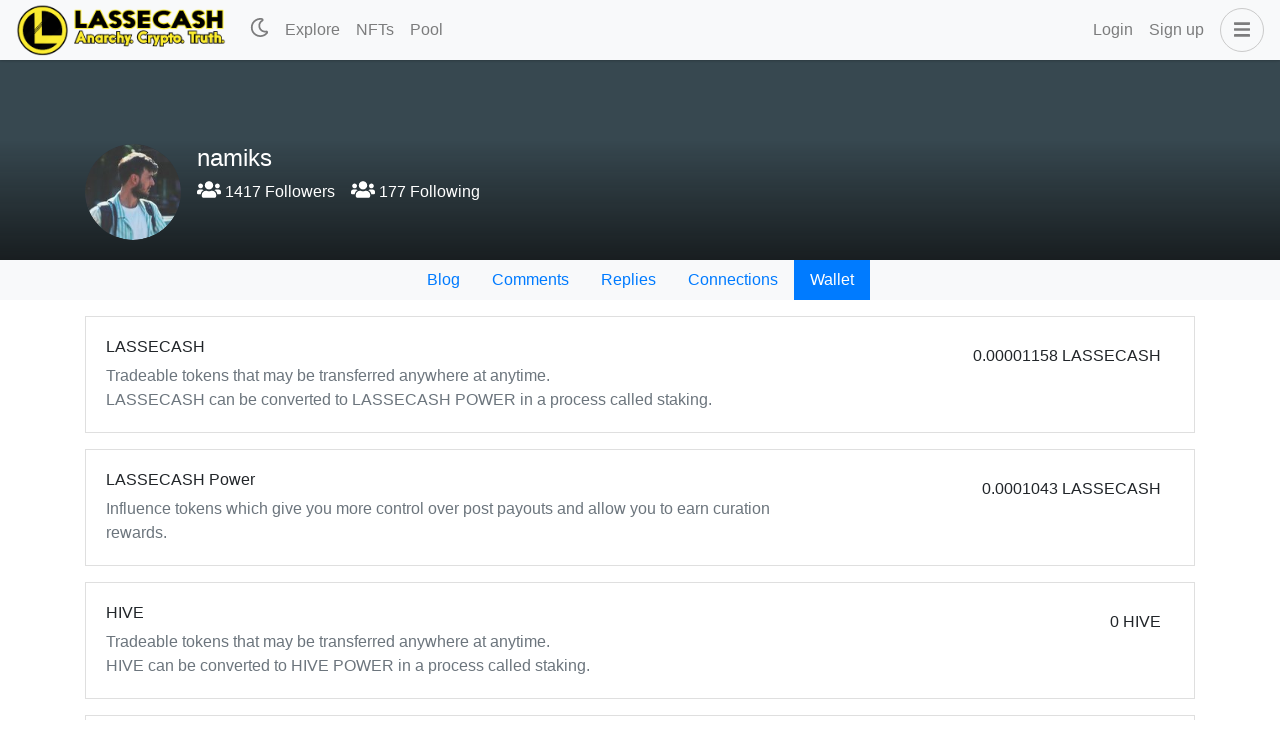

--- FILE ---
content_type: application/javascript; charset=UTF-8
request_url: https://www.lassecash.com/_nuxt/a6ce8ff.modern.js
body_size: 110174
content:
/*! For license information please see LICENSES */
(window.webpackJsonp=window.webpackJsonp||[]).push([[9],[,,,,,,,function(t,e,n){"use strict";function r(t,e,n){return e in t?Object.defineProperty(t,e,{value:n,enumerable:!0,configurable:!0,writable:!0}):t[e]=n,t}n.d(e,"a",(function(){return r}))},,function(t,e,n){"use strict";n.r(e),function(t,n){var r=Object.freeze({});function o(t){return null==t}function c(t){return null!=t}function f(t){return!0===t}function l(t){return"string"==typeof t||"number"==typeof t||"symbol"==typeof t||"boolean"==typeof t}function d(t){return null!==t&&"object"==typeof t}var h=Object.prototype.toString;function v(t){return"[object Object]"===h.call(t)}function y(t){return"[object RegExp]"===h.call(t)}function m(t){var e=parseFloat(String(t));return e>=0&&Math.floor(e)===e&&isFinite(t)}function _(t){return c(t)&&"function"==typeof t.then&&"function"==typeof t.catch}function w(t){return null==t?"":Array.isArray(t)||v(t)&&t.toString===h?JSON.stringify(t,null,2):String(t)}function x(t){var e=parseFloat(t);return isNaN(e)?t:e}function A(t,e){for(var map=Object.create(null),n=t.split(","),i=0;i<n.length;i++)map[n[i]]=!0;return e?function(t){return map[t.toLowerCase()]}:function(t){return map[t]}}A("slot,component",!0);var O=A("key,ref,slot,slot-scope,is");function S(t,e){if(t.length){var n=t.indexOf(e);if(n>-1)return t.splice(n,1)}}var E=Object.prototype.hasOwnProperty;function C(t,e){return E.call(t,e)}function T(t){var e=Object.create(null);return function(n){return e[n]||(e[n]=t(n))}}var k=/-(\w)/g,$=T((function(t){return t.replace(k,(function(t,e){return e?e.toUpperCase():""}))})),I=T((function(t){return t.charAt(0).toUpperCase()+t.slice(1)})),j=/\B([A-Z])/g,R=T((function(t){return t.replace(j,"-$1").toLowerCase()}));var P=Function.prototype.bind?function(t,e){return t.bind(e)}:function(t,e){function n(a){var n=arguments.length;return n?n>1?t.apply(e,arguments):t.call(e,a):t.call(e)}return n._length=t.length,n};function N(t,e){e=e||0;for(var i=t.length-e,n=new Array(i);i--;)n[i]=t[i+e];return n}function M(t,e){for(var n in e)t[n]=e[n];return t}function L(t){for(var e={},i=0;i<t.length;i++)t[i]&&M(e,t[i]);return e}function D(a,b,t){}var F=function(a,b,t){return!1},U=function(t){return t};function B(a,b){if(a===b)return!0;var t=d(a),e=d(b);if(!t||!e)return!t&&!e&&String(a)===String(b);try{var n=Array.isArray(a),r=Array.isArray(b);if(n&&r)return a.length===b.length&&a.every((function(t,i){return B(t,b[i])}));if(a instanceof Date&&b instanceof Date)return a.getTime()===b.getTime();if(n||r)return!1;var o=Object.keys(a),c=Object.keys(b);return o.length===c.length&&o.every((function(t){return B(a[t],b[t])}))}catch(t){return!1}}function V(t,e){for(var i=0;i<t.length;i++)if(B(t[i],e))return i;return-1}function z(t){var e=!1;return function(){e||(e=!0,t.apply(this,arguments))}}var H="data-server-rendered",W=["component","directive","filter"],G=["beforeCreate","created","beforeMount","mounted","beforeUpdate","updated","beforeDestroy","destroyed","activated","deactivated","errorCaptured","serverPrefetch"],K={optionMergeStrategies:Object.create(null),silent:!1,productionTip:!1,devtools:!1,performance:!1,errorHandler:null,warnHandler:null,ignoredElements:[],keyCodes:Object.create(null),isReservedTag:F,isReservedAttr:F,isUnknownElement:F,getTagNamespace:D,parsePlatformTagName:U,mustUseProp:F,async:!0,_lifecycleHooks:G},Y=/a-zA-Z\u00B7\u00C0-\u00D6\u00D8-\u00F6\u00F8-\u037D\u037F-\u1FFF\u200C-\u200D\u203F-\u2040\u2070-\u218F\u2C00-\u2FEF\u3001-\uD7FF\uF900-\uFDCF\uFDF0-\uFFFD/;function J(t){var e=(t+"").charCodeAt(0);return 36===e||95===e}function X(t,e,n,r){Object.defineProperty(t,e,{value:n,enumerable:!!r,writable:!0,configurable:!0})}var Q=new RegExp("[^"+Y.source+".$_\\d]");var Z,tt="__proto__"in{},et="undefined"!=typeof window,nt="undefined"!=typeof WXEnvironment&&!!WXEnvironment.platform,ot=nt&&WXEnvironment.platform.toLowerCase(),it=et&&window.navigator.userAgent.toLowerCase(),at=it&&/msie|trident/.test(it),st=it&&it.indexOf("msie 9.0")>0,ut=it&&it.indexOf("edge/")>0,ct=(it&&it.indexOf("android"),it&&/iphone|ipad|ipod|ios/.test(it)||"ios"===ot),ft=(it&&/chrome\/\d+/.test(it),it&&/phantomjs/.test(it),it&&it.match(/firefox\/(\d+)/)),lt={}.watch,pt=!1;if(et)try{var ht={};Object.defineProperty(ht,"passive",{get:function(){pt=!0}}),window.addEventListener("test-passive",null,ht)}catch(t){}var vt=function(){return void 0===Z&&(Z=!et&&!nt&&void 0!==t&&(t.process&&"server"===t.process.env.VUE_ENV)),Z},yt=et&&window.__VUE_DEVTOOLS_GLOBAL_HOOK__;function mt(t){return"function"==typeof t&&/native code/.test(t.toString())}var gt,bt="undefined"!=typeof Symbol&&mt(Symbol)&&"undefined"!=typeof Reflect&&mt(Reflect.ownKeys);gt="undefined"!=typeof Set&&mt(Set)?Set:function(){function t(){this.set=Object.create(null)}return t.prototype.has=function(t){return!0===this.set[t]},t.prototype.add=function(t){this.set[t]=!0},t.prototype.clear=function(){this.set=Object.create(null)},t}();var _t=D,wt=0,xt=function(){this.id=wt++,this.subs=[]};xt.prototype.addSub=function(sub){this.subs.push(sub)},xt.prototype.removeSub=function(sub){S(this.subs,sub)},xt.prototype.depend=function(){xt.target&&xt.target.addDep(this)},xt.prototype.notify=function(){var t=this.subs.slice();for(var i=0,e=t.length;i<e;i++)t[i].update()},xt.target=null;var At=[];function Ot(t){At.push(t),xt.target=t}function St(){At.pop(),xt.target=At[At.length-1]}var Et=function(t,data,e,text,n,r,o,c){this.tag=t,this.data=data,this.children=e,this.text=text,this.elm=n,this.ns=void 0,this.context=r,this.fnContext=void 0,this.fnOptions=void 0,this.fnScopeId=void 0,this.key=data&&data.key,this.componentOptions=o,this.componentInstance=void 0,this.parent=void 0,this.raw=!1,this.isStatic=!1,this.isRootInsert=!0,this.isComment=!1,this.isCloned=!1,this.isOnce=!1,this.asyncFactory=c,this.asyncMeta=void 0,this.isAsyncPlaceholder=!1},Ct={child:{configurable:!0}};Ct.child.get=function(){return this.componentInstance},Object.defineProperties(Et.prototype,Ct);var Tt=function(text){void 0===text&&(text="");var t=new Et;return t.text=text,t.isComment=!0,t};function kt(t){return new Et(void 0,void 0,void 0,String(t))}function $t(t){var e=new Et(t.tag,t.data,t.children&&t.children.slice(),t.text,t.elm,t.context,t.componentOptions,t.asyncFactory);return e.ns=t.ns,e.isStatic=t.isStatic,e.key=t.key,e.isComment=t.isComment,e.fnContext=t.fnContext,e.fnOptions=t.fnOptions,e.fnScopeId=t.fnScopeId,e.asyncMeta=t.asyncMeta,e.isCloned=!0,e}var It=Array.prototype,jt=Object.create(It);["push","pop","shift","unshift","splice","sort","reverse"].forEach((function(t){var e=It[t];X(jt,t,(function(){for(var n=[],r=arguments.length;r--;)n[r]=arguments[r];var o,c=e.apply(this,n),f=this.__ob__;switch(t){case"push":case"unshift":o=n;break;case"splice":o=n.slice(2)}return o&&f.observeArray(o),f.dep.notify(),c}))}));var Rt=Object.getOwnPropertyNames(jt),Pt=!0;function Nt(t){Pt=t}var Mt=function(t){this.value=t,this.dep=new xt,this.vmCount=0,X(t,"__ob__",this),Array.isArray(t)?(tt?function(t,e){t.__proto__=e}(t,jt):function(t,e,n){for(var i=0,r=n.length;i<r;i++){var o=n[i];X(t,o,e[o])}}(t,jt,Rt),this.observeArray(t)):this.walk(t)};function Lt(t,e){var n;if(d(t)&&!(t instanceof Et))return C(t,"__ob__")&&t.__ob__ instanceof Mt?n=t.__ob__:Pt&&!vt()&&(Array.isArray(t)||v(t))&&Object.isExtensible(t)&&!t._isVue&&(n=new Mt(t)),e&&n&&n.vmCount++,n}function Dt(t,e,n,r,o){var c=new xt,f=Object.getOwnPropertyDescriptor(t,e);if(!f||!1!==f.configurable){var l=f&&f.get,d=f&&f.set;l&&!d||2!==arguments.length||(n=t[e]);var h=!o&&Lt(n);Object.defineProperty(t,e,{enumerable:!0,configurable:!0,get:function(){var e=l?l.call(t):n;return xt.target&&(c.depend(),h&&(h.dep.depend(),Array.isArray(e)&&Ut(e))),e},set:function(e){var r=l?l.call(t):n;e===r||e!=e&&r!=r||l&&!d||(d?d.call(t,e):n=e,h=!o&&Lt(e),c.notify())}})}}function Ft(t,e,n){if(Array.isArray(t)&&m(e))return t.length=Math.max(t.length,e),t.splice(e,1,n),n;if(e in t&&!(e in Object.prototype))return t[e]=n,n;var r=t.__ob__;return t._isVue||r&&r.vmCount?n:r?(Dt(r.value,e,n),r.dep.notify(),n):(t[e]=n,n)}function del(t,e){if(Array.isArray(t)&&m(e))t.splice(e,1);else{var n=t.__ob__;t._isVue||n&&n.vmCount||C(t,e)&&(delete t[e],n&&n.dep.notify())}}function Ut(t){for(var e=void 0,i=0,n=t.length;i<n;i++)(e=t[i])&&e.__ob__&&e.__ob__.dep.depend(),Array.isArray(e)&&Ut(e)}Mt.prototype.walk=function(t){for(var e=Object.keys(t),i=0;i<e.length;i++)Dt(t,e[i])},Mt.prototype.observeArray=function(t){for(var i=0,e=t.length;i<e;i++)Lt(t[i])};var Bt=K.optionMergeStrategies;function Vt(t,e){if(!e)return t;for(var n,r,o,c=bt?Reflect.ownKeys(e):Object.keys(e),i=0;i<c.length;i++)"__ob__"!==(n=c[i])&&(r=t[n],o=e[n],C(t,n)?r!==o&&v(r)&&v(o)&&Vt(r,o):Ft(t,n,o));return t}function zt(t,e,n){return n?function(){var r="function"==typeof e?e.call(n,n):e,o="function"==typeof t?t.call(n,n):t;return r?Vt(r,o):o}:e?t?function(){return Vt("function"==typeof e?e.call(this,this):e,"function"==typeof t?t.call(this,this):t)}:e:t}function Ht(t,e){var n=e?t?t.concat(e):Array.isArray(e)?e:[e]:t;return n?function(t){for(var e=[],i=0;i<t.length;i++)-1===e.indexOf(t[i])&&e.push(t[i]);return e}(n):n}function qt(t,e,n,r){var o=Object.create(t||null);return e?M(o,e):o}Bt.data=function(t,e,n){return n?zt(t,e,n):e&&"function"!=typeof e?t:zt(t,e)},G.forEach((function(t){Bt[t]=Ht})),W.forEach((function(t){Bt[t+"s"]=qt})),Bt.watch=function(t,e,n,r){if(t===lt&&(t=void 0),e===lt&&(e=void 0),!e)return Object.create(t||null);if(!t)return e;var o={};for(var c in M(o,t),e){var f=o[c],l=e[c];f&&!Array.isArray(f)&&(f=[f]),o[c]=f?f.concat(l):Array.isArray(l)?l:[l]}return o},Bt.props=Bt.methods=Bt.inject=Bt.computed=function(t,e,n,r){if(!t)return e;var o=Object.create(null);return M(o,t),e&&M(o,e),o},Bt.provide=zt;var Wt=function(t,e){return void 0===e?t:e};function Gt(t,e,n){if("function"==typeof e&&(e=e.options),function(t,e){var n=t.props;if(n){var i,r,o={};if(Array.isArray(n))for(i=n.length;i--;)"string"==typeof(r=n[i])&&(o[$(r)]={type:null});else if(v(n))for(var c in n)r=n[c],o[$(c)]=v(r)?r:{type:r};t.props=o}}(e),function(t,e){var n=t.inject;if(n){var r=t.inject={};if(Array.isArray(n))for(var i=0;i<n.length;i++)r[n[i]]={from:n[i]};else if(v(n))for(var o in n){var c=n[o];r[o]=v(c)?M({from:o},c):{from:c}}}}(e),function(t){var e=t.directives;if(e)for(var n in e){var r=e[n];"function"==typeof r&&(e[n]={bind:r,update:r})}}(e),!e._base&&(e.extends&&(t=Gt(t,e.extends,n)),e.mixins))for(var i=0,r=e.mixins.length;i<r;i++)t=Gt(t,e.mixins[i],n);var o,c={};for(o in t)f(o);for(o in e)C(t,o)||f(o);function f(r){var o=Bt[r]||Wt;c[r]=o(t[r],e[r],n,r)}return c}function Kt(t,e,n,r){if("string"==typeof n){var o=t[e];if(C(o,n))return o[n];var c=$(n);if(C(o,c))return o[c];var f=I(c);return C(o,f)?o[f]:o[n]||o[c]||o[f]}}function Yt(t,e,n,r){var o=e[t],c=!C(n,t),f=n[t],l=Zt(Boolean,o.type);if(l>-1)if(c&&!C(o,"default"))f=!1;else if(""===f||f===R(t)){var d=Zt(String,o.type);(d<0||l<d)&&(f=!0)}if(void 0===f){f=function(t,e,n){if(!C(e,"default"))return;var r=e.default;0;if(t&&t.$options.propsData&&void 0===t.$options.propsData[n]&&void 0!==t._props[n])return t._props[n];return"function"==typeof r&&"Function"!==Xt(e.type)?r.call(t):r}(r,o,t);var h=Pt;Nt(!0),Lt(f),Nt(h)}return f}var Jt=/^\s*function (\w+)/;function Xt(t){var e=t&&t.toString().match(Jt);return e?e[1]:""}function Qt(a,b){return Xt(a)===Xt(b)}function Zt(t,e){if(!Array.isArray(e))return Qt(e,t)?0:-1;for(var i=0,n=e.length;i<n;i++)if(Qt(e[i],t))return i;return-1}function te(t,e,n){Ot();try{if(e)for(var r=e;r=r.$parent;){var o=r.$options.errorCaptured;if(o)for(var i=0;i<o.length;i++)try{if(!1===o[i].call(r,t,e,n))return}catch(t){ne(t,r,"errorCaptured hook")}}ne(t,e,n)}finally{St()}}function ee(t,e,n,r,o){var c;try{(c=n?t.apply(e,n):t.call(e))&&!c._isVue&&_(c)&&!c._handled&&(c.catch((function(t){return te(t,r,o+" (Promise/async)")})),c._handled=!0)}catch(t){te(t,r,o)}return c}function ne(t,e,n){if(K.errorHandler)try{return K.errorHandler.call(null,t,e,n)}catch(e){e!==t&&re(e,null,"config.errorHandler")}re(t,e,n)}function re(t,e,n){if(!et&&!nt||"undefined"==typeof console)throw t;console.error(t)}var oe,ie=!1,ae=[],se=!1;function ue(){se=!1;var t=ae.slice(0);ae.length=0;for(var i=0;i<t.length;i++)t[i]()}if("undefined"!=typeof Promise&&mt(Promise)){var p=Promise.resolve();oe=function(){p.then(ue),ct&&setTimeout(D)},ie=!0}else if(at||"undefined"==typeof MutationObserver||!mt(MutationObserver)&&"[object MutationObserverConstructor]"!==MutationObserver.toString())oe=void 0!==n&&mt(n)?function(){n(ue)}:function(){setTimeout(ue,0)};else{var ce=1,fe=new MutationObserver(ue),le=document.createTextNode(String(ce));fe.observe(le,{characterData:!0}),oe=function(){ce=(ce+1)%2,le.data=String(ce)},ie=!0}function pe(t,e){var n;if(ae.push((function(){if(t)try{t.call(e)}catch(t){te(t,e,"nextTick")}else n&&n(e)})),se||(se=!0,oe()),!t&&"undefined"!=typeof Promise)return new Promise((function(t){n=t}))}var de=new gt;function he(t){ve(t,de),de.clear()}function ve(t,e){var i,n,r=Array.isArray(t);if(!(!r&&!d(t)||Object.isFrozen(t)||t instanceof Et)){if(t.__ob__){var o=t.__ob__.dep.id;if(e.has(o))return;e.add(o)}if(r)for(i=t.length;i--;)ve(t[i],e);else for(i=(n=Object.keys(t)).length;i--;)ve(t[n[i]],e)}}var ye=T((function(t){var e="&"===t.charAt(0),n="~"===(t=e?t.slice(1):t).charAt(0),r="!"===(t=n?t.slice(1):t).charAt(0);return{name:t=r?t.slice(1):t,once:n,capture:r,passive:e}}));function me(t,e){function n(){var t=arguments,r=n.fns;if(!Array.isArray(r))return ee(r,null,arguments,e,"v-on handler");for(var o=r.slice(),i=0;i<o.length;i++)ee(o[i],null,t,e,"v-on handler")}return n.fns=t,n}function ge(t,e,n,r,c,l){var d,h,v,y;for(d in t)h=t[d],v=e[d],y=ye(d),o(h)||(o(v)?(o(h.fns)&&(h=t[d]=me(h,l)),f(y.once)&&(h=t[d]=c(y.name,h,y.capture)),n(y.name,h,y.capture,y.passive,y.params)):h!==v&&(v.fns=h,t[d]=v));for(d in e)o(t[d])&&r((y=ye(d)).name,e[d],y.capture)}function be(t,e,n){var r;t instanceof Et&&(t=t.data.hook||(t.data.hook={}));var l=t[e];function d(){n.apply(this,arguments),S(r.fns,d)}o(l)?r=me([d]):c(l.fns)&&f(l.merged)?(r=l).fns.push(d):r=me([l,d]),r.merged=!0,t[e]=r}function _e(t,e,n,r,o){if(c(e)){if(C(e,n))return t[n]=e[n],o||delete e[n],!0;if(C(e,r))return t[n]=e[r],o||delete e[r],!0}return!1}function we(t){return l(t)?[kt(t)]:Array.isArray(t)?Ae(t):void 0}function xe(t){return c(t)&&c(t.text)&&!1===t.isComment}function Ae(t,e){var i,n,r,d,h=[];for(i=0;i<t.length;i++)o(n=t[i])||"boolean"==typeof n||(d=h[r=h.length-1],Array.isArray(n)?n.length>0&&(xe((n=Ae(n,(e||"")+"_"+i))[0])&&xe(d)&&(h[r]=kt(d.text+n[0].text),n.shift()),h.push.apply(h,n)):l(n)?xe(d)?h[r]=kt(d.text+n):""!==n&&h.push(kt(n)):xe(n)&&xe(d)?h[r]=kt(d.text+n.text):(f(t._isVList)&&c(n.tag)&&o(n.key)&&c(e)&&(n.key="__vlist"+e+"_"+i+"__"),h.push(n)));return h}function Oe(t,e){if(t){for(var n=Object.create(null),r=bt?Reflect.ownKeys(t):Object.keys(t),i=0;i<r.length;i++){var o=r[i];if("__ob__"!==o){for(var c=t[o].from,source=e;source;){if(source._provided&&C(source._provided,c)){n[o]=source._provided[c];break}source=source.$parent}if(!source)if("default"in t[o]){var f=t[o].default;n[o]="function"==typeof f?f.call(e):f}else 0}}return n}}function Se(t,e){if(!t||!t.length)return{};for(var n={},i=0,r=t.length;i<r;i++){var o=t[i],data=o.data;if(data&&data.attrs&&data.attrs.slot&&delete data.attrs.slot,o.context!==e&&o.fnContext!==e||!data||null==data.slot)(n.default||(n.default=[])).push(o);else{var c=data.slot,slot=n[c]||(n[c]=[]);"template"===o.tag?slot.push.apply(slot,o.children||[]):slot.push(o)}}for(var f in n)n[f].every(Ee)&&delete n[f];return n}function Ee(t){return t.isComment&&!t.asyncFactory||" "===t.text}function Ce(t){return t.isComment&&t.asyncFactory}function Te(t,e,n){var o,c=Object.keys(e).length>0,f=t?!!t.$stable:!c,l=t&&t.$key;if(t){if(t._normalized)return t._normalized;if(f&&n&&n!==r&&l===n.$key&&!c&&!n.$hasNormal)return n;for(var d in o={},t)t[d]&&"$"!==d[0]&&(o[d]=ke(e,d,t[d]))}else o={};for(var h in e)h in o||(o[h]=$e(e,h));return t&&Object.isExtensible(t)&&(t._normalized=o),X(o,"$stable",f),X(o,"$key",l),X(o,"$hasNormal",c),o}function ke(t,e,n){var r=function(){var t=arguments.length?n.apply(null,arguments):n({}),e=(t=t&&"object"==typeof t&&!Array.isArray(t)?[t]:we(t))&&t[0];return t&&(!e||1===t.length&&e.isComment&&!Ce(e))?void 0:t};return n.proxy&&Object.defineProperty(t,e,{get:r,enumerable:!0,configurable:!0}),r}function $e(t,e){return function(){return t[e]}}function Ie(t,e){var n,i,r,o,f;if(Array.isArray(t)||"string"==typeof t)for(n=new Array(t.length),i=0,r=t.length;i<r;i++)n[i]=e(t[i],i);else if("number"==typeof t)for(n=new Array(t),i=0;i<t;i++)n[i]=e(i+1,i);else if(d(t))if(bt&&t[Symbol.iterator]){n=[];for(var l=t[Symbol.iterator](),h=l.next();!h.done;)n.push(e(h.value,n.length)),h=l.next()}else for(o=Object.keys(t),n=new Array(o.length),i=0,r=o.length;i<r;i++)f=o[i],n[i]=e(t[f],f,i);return c(n)||(n=[]),n._isVList=!0,n}function je(t,e,n,r){var o,c=this.$scopedSlots[t];c?(n=n||{},r&&(n=M(M({},r),n)),o=c(n)||("function"==typeof e?e():e)):o=this.$slots[t]||("function"==typeof e?e():e);var f=n&&n.slot;return f?this.$createElement("template",{slot:f},o):o}function Re(t){return Kt(this.$options,"filters",t)||U}function Pe(t,e){return Array.isArray(t)?-1===t.indexOf(e):t!==e}function Ne(t,e,n,r,o){var c=K.keyCodes[e]||n;return o&&r&&!K.keyCodes[e]?Pe(o,r):c?Pe(c,t):r?R(r)!==e:void 0===t}function Me(data,t,e,n,r){if(e)if(d(e)){var o;Array.isArray(e)&&(e=L(e));var c=function(c){if("class"===c||"style"===c||O(c))o=data;else{var f=data.attrs&&data.attrs.type;o=n||K.mustUseProp(t,f,c)?data.domProps||(data.domProps={}):data.attrs||(data.attrs={})}var l=$(c),d=R(c);l in o||d in o||(o[c]=e[c],r&&((data.on||(data.on={}))["update:"+c]=function(t){e[c]=t}))};for(var f in e)c(f)}else;return data}function Le(t,e){var n=this._staticTrees||(this._staticTrees=[]),r=n[t];return r&&!e||Fe(r=n[t]=this.$options.staticRenderFns[t].call(this._renderProxy,null,this),"__static__"+t,!1),r}function De(t,e,n){return Fe(t,"__once__"+e+(n?"_"+n:""),!0),t}function Fe(t,e,n){if(Array.isArray(t))for(var i=0;i<t.length;i++)t[i]&&"string"!=typeof t[i]&&Ue(t[i],e+"_"+i,n);else Ue(t,e,n)}function Ue(t,e,n){t.isStatic=!0,t.key=e,t.isOnce=n}function Be(data,t){if(t)if(v(t)){var e=data.on=data.on?M({},data.on):{};for(var n in t){var r=e[n],o=t[n];e[n]=r?[].concat(r,o):o}}else;return data}function Ve(t,e,n,r){e=e||{$stable:!n};for(var i=0;i<t.length;i++){var slot=t[i];Array.isArray(slot)?Ve(slot,e,n):slot&&(slot.proxy&&(slot.fn.proxy=!0),e[slot.key]=slot.fn)}return r&&(e.$key=r),e}function ze(t,e){for(var i=0;i<e.length;i+=2){var n=e[i];"string"==typeof n&&n&&(t[e[i]]=e[i+1])}return t}function He(t,symbol){return"string"==typeof t?symbol+t:t}function qe(t){t._o=De,t._n=x,t._s=w,t._l=Ie,t._t=je,t._q=B,t._i=V,t._m=Le,t._f=Re,t._k=Ne,t._b=Me,t._v=kt,t._e=Tt,t._u=Ve,t._g=Be,t._d=ze,t._p=He}function We(data,t,e,n,o){var c,l=this,d=o.options;C(n,"_uid")?(c=Object.create(n))._original=n:(c=n,n=n._original);var h=f(d._compiled),v=!h;this.data=data,this.props=t,this.children=e,this.parent=n,this.listeners=data.on||r,this.injections=Oe(d.inject,n),this.slots=function(){return l.$slots||Te(data.scopedSlots,l.$slots=Se(e,n)),l.$slots},Object.defineProperty(this,"scopedSlots",{enumerable:!0,get:function(){return Te(data.scopedSlots,this.slots())}}),h&&(this.$options=d,this.$slots=this.slots(),this.$scopedSlots=Te(data.scopedSlots,this.$slots)),d._scopeId?this._c=function(a,b,t,e){var r=Ze(c,a,b,t,e,v);return r&&!Array.isArray(r)&&(r.fnScopeId=d._scopeId,r.fnContext=n),r}:this._c=function(a,b,t,e){return Ze(c,a,b,t,e,v)}}function Ge(t,data,e,n,r){var o=$t(t);return o.fnContext=e,o.fnOptions=n,data.slot&&((o.data||(o.data={})).slot=data.slot),o}function Ke(t,e){for(var n in e)t[$(n)]=e[n]}qe(We.prototype);var Ye={init:function(t,e){if(t.componentInstance&&!t.componentInstance._isDestroyed&&t.data.keepAlive){var n=t;Ye.prepatch(n,n)}else{(t.componentInstance=function(t,e){var n={_isComponent:!0,_parentVnode:t,parent:e},r=t.data.inlineTemplate;c(r)&&(n.render=r.render,n.staticRenderFns=r.staticRenderFns);return new t.componentOptions.Ctor(n)}(t,fn)).$mount(e?t.elm:void 0,e)}},prepatch:function(t,e){var n=e.componentOptions;!function(t,e,n,o,c){0;var f=o.data.scopedSlots,l=t.$scopedSlots,d=!!(f&&!f.$stable||l!==r&&!l.$stable||f&&t.$scopedSlots.$key!==f.$key||!f&&t.$scopedSlots.$key),h=!!(c||t.$options._renderChildren||d);t.$options._parentVnode=o,t.$vnode=o,t._vnode&&(t._vnode.parent=o);if(t.$options._renderChildren=c,t.$attrs=o.data.attrs||r,t.$listeners=n||r,e&&t.$options.props){Nt(!1);for(var v=t._props,y=t.$options._propKeys||[],i=0;i<y.length;i++){var m=y[i],_=t.$options.props;v[m]=Yt(m,_,e,t)}Nt(!0),t.$options.propsData=e}n=n||r;var w=t.$options._parentListeners;t.$options._parentListeners=n,cn(t,n,w),h&&(t.$slots=Se(c,o.context),t.$forceUpdate());0}(e.componentInstance=t.componentInstance,n.propsData,n.listeners,e,n.children)},insert:function(t){var e,n=t.context,r=t.componentInstance;r._isMounted||(r._isMounted=!0,vn(r,"mounted")),t.data.keepAlive&&(n._isMounted?((e=r)._inactive=!1,mn.push(e)):dn(r,!0))},destroy:function(t){var e=t.componentInstance;e._isDestroyed||(t.data.keepAlive?hn(e,!0):e.$destroy())}},Je=Object.keys(Ye);function Xe(t,data,e,n,l){if(!o(t)){var h=e.$options._base;if(d(t)&&(t=h.extend(t)),"function"==typeof t){var v;if(o(t.cid)&&(t=function(t,e){if(f(t.error)&&c(t.errorComp))return t.errorComp;if(c(t.resolved))return t.resolved;var n=nn;n&&c(t.owners)&&-1===t.owners.indexOf(n)&&t.owners.push(n);if(f(t.loading)&&c(t.loadingComp))return t.loadingComp;if(n&&!c(t.owners)){var r=t.owners=[n],l=!0,h=null,v=null;n.$on("hook:destroyed",(function(){return S(r,n)}));var y=function(t){for(var i=0,e=r.length;i<e;i++)r[i].$forceUpdate();t&&(r.length=0,null!==h&&(clearTimeout(h),h=null),null!==v&&(clearTimeout(v),v=null))},m=z((function(n){t.resolved=rn(n,e),l?r.length=0:y(!0)})),w=z((function(e){c(t.errorComp)&&(t.error=!0,y(!0))})),x=t(m,w);return d(x)&&(_(x)?o(t.resolved)&&x.then(m,w):_(x.component)&&(x.component.then(m,w),c(x.error)&&(t.errorComp=rn(x.error,e)),c(x.loading)&&(t.loadingComp=rn(x.loading,e),0===x.delay?t.loading=!0:h=setTimeout((function(){h=null,o(t.resolved)&&o(t.error)&&(t.loading=!0,y(!1))}),x.delay||200)),c(x.timeout)&&(v=setTimeout((function(){v=null,o(t.resolved)&&w(null)}),x.timeout)))),l=!1,t.loading?t.loadingComp:t.resolved}}(v=t,h),void 0===t))return function(t,data,e,n,r){var o=Tt();return o.asyncFactory=t,o.asyncMeta={data:data,context:e,children:n,tag:r},o}(v,data,e,n,l);data=data||{},Ln(t),c(data.model)&&function(t,data){var e=t.model&&t.model.prop||"value",n=t.model&&t.model.event||"input";(data.attrs||(data.attrs={}))[e]=data.model.value;var r=data.on||(data.on={}),o=r[n],f=data.model.callback;c(o)?(Array.isArray(o)?-1===o.indexOf(f):o!==f)&&(r[n]=[f].concat(o)):r[n]=f}(t.options,data);var y=function(data,t,e){var n=t.options.props;if(!o(n)){var r={},f=data.attrs,l=data.props;if(c(f)||c(l))for(var d in n){var h=R(d);_e(r,l,d,h,!0)||_e(r,f,d,h,!1)}return r}}(data,t);if(f(t.options.functional))return function(t,e,data,n,o){var f=t.options,l={},d=f.props;if(c(d))for(var h in d)l[h]=Yt(h,d,e||r);else c(data.attrs)&&Ke(l,data.attrs),c(data.props)&&Ke(l,data.props);var v=new We(data,l,o,n,t),y=f.render.call(null,v._c,v);if(y instanceof Et)return Ge(y,data,v.parent,f);if(Array.isArray(y)){for(var m=we(y)||[],_=new Array(m.length),i=0;i<m.length;i++)_[i]=Ge(m[i],data,v.parent,f);return _}}(t,y,data,e,n);var m=data.on;if(data.on=data.nativeOn,f(t.options.abstract)){var slot=data.slot;data={},slot&&(data.slot=slot)}!function(data){for(var t=data.hook||(data.hook={}),i=0;i<Je.length;i++){var e=Je[i],n=t[e],r=Ye[e];n===r||n&&n._merged||(t[e]=n?Qe(r,n):r)}}(data);var w=t.options.name||l;return new Et("vue-component-"+t.cid+(w?"-"+w:""),data,void 0,void 0,void 0,e,{Ctor:t,propsData:y,listeners:m,tag:l,children:n},v)}}}function Qe(t,e){var n=function(a,b){t(a,b),e(a,b)};return n._merged=!0,n}function Ze(t,e,data,n,r,o){return(Array.isArray(data)||l(data))&&(r=n,n=data,data=void 0),f(o)&&(r=2),function(t,e,data,n,r){if(c(data)&&c(data.__ob__))return Tt();c(data)&&c(data.is)&&(e=data.is);if(!e)return Tt();0;Array.isArray(n)&&"function"==typeof n[0]&&((data=data||{}).scopedSlots={default:n[0]},n.length=0);2===r?n=we(n):1===r&&(n=function(t){for(var i=0;i<t.length;i++)if(Array.isArray(t[i]))return Array.prototype.concat.apply([],t);return t}(n));var o,f;if("string"==typeof e){var l;f=t.$vnode&&t.$vnode.ns||K.getTagNamespace(e),o=K.isReservedTag(e)?new Et(K.parsePlatformTagName(e),data,n,void 0,void 0,t):data&&data.pre||!c(l=Kt(t.$options,"components",e))?new Et(e,data,n,void 0,void 0,t):Xe(l,data,t,n,e)}else o=Xe(e,data,t,n);return Array.isArray(o)?o:c(o)?(c(f)&&tn(o,f),c(data)&&function(data){d(data.style)&&he(data.style);d(data.class)&&he(data.class)}(data),o):Tt()}(t,e,data,n,r)}function tn(t,e,n){if(t.ns=e,"foreignObject"===t.tag&&(e=void 0,n=!0),c(t.children))for(var i=0,r=t.children.length;i<r;i++){var l=t.children[i];c(l.tag)&&(o(l.ns)||f(n)&&"svg"!==l.tag)&&tn(l,e,n)}}var en,nn=null;function rn(t,base){return(t.__esModule||bt&&"Module"===t[Symbol.toStringTag])&&(t=t.default),d(t)?base.extend(t):t}function on(t){if(Array.isArray(t))for(var i=0;i<t.length;i++){var e=t[i];if(c(e)&&(c(e.componentOptions)||Ce(e)))return e}}function an(t,e){en.$on(t,e)}function sn(t,e){en.$off(t,e)}function un(t,e){var n=en;return function r(){var o=e.apply(null,arguments);null!==o&&n.$off(t,r)}}function cn(t,e,n){en=t,ge(e,n||{},an,sn,un,t),en=void 0}var fn=null;function ln(t){var e=fn;return fn=t,function(){fn=e}}function pn(t){for(;t&&(t=t.$parent);)if(t._inactive)return!0;return!1}function dn(t,e){if(e){if(t._directInactive=!1,pn(t))return}else if(t._directInactive)return;if(t._inactive||null===t._inactive){t._inactive=!1;for(var i=0;i<t.$children.length;i++)dn(t.$children[i]);vn(t,"activated")}}function hn(t,e){if(!(e&&(t._directInactive=!0,pn(t))||t._inactive)){t._inactive=!0;for(var i=0;i<t.$children.length;i++)hn(t.$children[i]);vn(t,"deactivated")}}function vn(t,e){Ot();var n=t.$options[e],r=e+" hook";if(n)for(var i=0,o=n.length;i<o;i++)ee(n[i],t,null,t,r);t._hasHookEvent&&t.$emit("hook:"+e),St()}var yn=[],mn=[],gn={},bn=!1,_n=!1,wn=0;var xn=0,An=Date.now;if(et&&!at){var On=window.performance;On&&"function"==typeof On.now&&An()>document.createEvent("Event").timeStamp&&(An=function(){return On.now()})}function Sn(){var t,e;for(xn=An(),_n=!0,yn.sort((function(a,b){return a.id-b.id})),wn=0;wn<yn.length;wn++)(t=yn[wn]).before&&t.before(),e=t.id,gn[e]=null,t.run();var n=mn.slice(),r=yn.slice();wn=yn.length=mn.length=0,gn={},bn=_n=!1,function(t){for(var i=0;i<t.length;i++)t[i]._inactive=!0,dn(t[i],!0)}(n),function(t){var i=t.length;for(;i--;){var e=t[i],n=e.vm;n._watcher===e&&n._isMounted&&!n._isDestroyed&&vn(n,"updated")}}(r),yt&&K.devtools&&yt.emit("flush")}var En=0,Cn=function(t,e,n,r,o){this.vm=t,o&&(t._watcher=this),t._watchers.push(this),r?(this.deep=!!r.deep,this.user=!!r.user,this.lazy=!!r.lazy,this.sync=!!r.sync,this.before=r.before):this.deep=this.user=this.lazy=this.sync=!1,this.cb=n,this.id=++En,this.active=!0,this.dirty=this.lazy,this.deps=[],this.newDeps=[],this.depIds=new gt,this.newDepIds=new gt,this.expression="","function"==typeof e?this.getter=e:(this.getter=function(path){if(!Q.test(path)){var t=path.split(".");return function(e){for(var i=0;i<t.length;i++){if(!e)return;e=e[t[i]]}return e}}}(e),this.getter||(this.getter=D)),this.value=this.lazy?void 0:this.get()};Cn.prototype.get=function(){var t;Ot(this);var e=this.vm;try{t=this.getter.call(e,e)}catch(t){if(!this.user)throw t;te(t,e,'getter for watcher "'+this.expression+'"')}finally{this.deep&&he(t),St(),this.cleanupDeps()}return t},Cn.prototype.addDep=function(t){var e=t.id;this.newDepIds.has(e)||(this.newDepIds.add(e),this.newDeps.push(t),this.depIds.has(e)||t.addSub(this))},Cn.prototype.cleanupDeps=function(){for(var i=this.deps.length;i--;){var t=this.deps[i];this.newDepIds.has(t.id)||t.removeSub(this)}var e=this.depIds;this.depIds=this.newDepIds,this.newDepIds=e,this.newDepIds.clear(),e=this.deps,this.deps=this.newDeps,this.newDeps=e,this.newDeps.length=0},Cn.prototype.update=function(){this.lazy?this.dirty=!0:this.sync?this.run():function(t){var e=t.id;if(null==gn[e]){if(gn[e]=!0,_n){for(var i=yn.length-1;i>wn&&yn[i].id>t.id;)i--;yn.splice(i+1,0,t)}else yn.push(t);bn||(bn=!0,pe(Sn))}}(this)},Cn.prototype.run=function(){if(this.active){var t=this.get();if(t!==this.value||d(t)||this.deep){var e=this.value;if(this.value=t,this.user){var n='callback for watcher "'+this.expression+'"';ee(this.cb,this.vm,[t,e],this.vm,n)}else this.cb.call(this.vm,t,e)}}},Cn.prototype.evaluate=function(){this.value=this.get(),this.dirty=!1},Cn.prototype.depend=function(){for(var i=this.deps.length;i--;)this.deps[i].depend()},Cn.prototype.teardown=function(){if(this.active){this.vm._isBeingDestroyed||S(this.vm._watchers,this);for(var i=this.deps.length;i--;)this.deps[i].removeSub(this);this.active=!1}};var Tn={enumerable:!0,configurable:!0,get:D,set:D};function kn(t,e,n){Tn.get=function(){return this[e][n]},Tn.set=function(t){this[e][n]=t},Object.defineProperty(t,n,Tn)}function $n(t){t._watchers=[];var e=t.$options;e.props&&function(t,e){var n=t.$options.propsData||{},r=t._props={},o=t.$options._propKeys=[];t.$parent&&Nt(!1);var c=function(c){o.push(c);var f=Yt(c,e,n,t);Dt(r,c,f),c in t||kn(t,"_props",c)};for(var f in e)c(f);Nt(!0)}(t,e.props),e.methods&&function(t,e){t.$options.props;for(var n in e)t[n]="function"!=typeof e[n]?D:P(e[n],t)}(t,e.methods),e.data?function(t){var data=t.$options.data;v(data=t._data="function"==typeof data?function(data,t){Ot();try{return data.call(t,t)}catch(e){return te(e,t,"data()"),{}}finally{St()}}(data,t):data||{})||(data={});var e=Object.keys(data),n=t.$options.props,i=(t.$options.methods,e.length);for(;i--;){var r=e[i];0,n&&C(n,r)||J(r)||kn(t,"_data",r)}Lt(data,!0)}(t):Lt(t._data={},!0),e.computed&&function(t,e){var n=t._computedWatchers=Object.create(null),r=vt();for(var o in e){var c=e[o],f="function"==typeof c?c:c.get;0,r||(n[o]=new Cn(t,f||D,D,In)),o in t||jn(t,o,c)}}(t,e.computed),e.watch&&e.watch!==lt&&function(t,e){for(var n in e){var r=e[n];if(Array.isArray(r))for(var i=0;i<r.length;i++)Nn(t,n,r[i]);else Nn(t,n,r)}}(t,e.watch)}var In={lazy:!0};function jn(t,e,n){var r=!vt();"function"==typeof n?(Tn.get=r?Rn(e):Pn(n),Tn.set=D):(Tn.get=n.get?r&&!1!==n.cache?Rn(e):Pn(n.get):D,Tn.set=n.set||D),Object.defineProperty(t,e,Tn)}function Rn(t){return function(){var e=this._computedWatchers&&this._computedWatchers[t];if(e)return e.dirty&&e.evaluate(),xt.target&&e.depend(),e.value}}function Pn(t){return function(){return t.call(this,this)}}function Nn(t,e,n,r){return v(n)&&(r=n,n=n.handler),"string"==typeof n&&(n=t[n]),t.$watch(e,n,r)}var Mn=0;function Ln(t){var e=t.options;if(t.super){var n=Ln(t.super);if(n!==t.superOptions){t.superOptions=n;var r=function(t){var e,n=t.options,r=t.sealedOptions;for(var o in n)n[o]!==r[o]&&(e||(e={}),e[o]=n[o]);return e}(t);r&&M(t.extendOptions,r),(e=t.options=Gt(n,t.extendOptions)).name&&(e.components[e.name]=t)}}return e}function Dn(t){this._init(t)}function Fn(t){t.cid=0;var e=1;t.extend=function(t){t=t||{};var n=this,r=n.cid,o=t._Ctor||(t._Ctor={});if(o[r])return o[r];var c=t.name||n.options.name;var f=function(t){this._init(t)};return(f.prototype=Object.create(n.prototype)).constructor=f,f.cid=e++,f.options=Gt(n.options,t),f.super=n,f.options.props&&function(t){var e=t.options.props;for(var n in e)kn(t.prototype,"_props",n)}(f),f.options.computed&&function(t){var e=t.options.computed;for(var n in e)jn(t.prototype,n,e[n])}(f),f.extend=n.extend,f.mixin=n.mixin,f.use=n.use,W.forEach((function(t){f[t]=n[t]})),c&&(f.options.components[c]=f),f.superOptions=n.options,f.extendOptions=t,f.sealedOptions=M({},f.options),o[r]=f,f}}function Un(t){return t&&(t.Ctor.options.name||t.tag)}function Bn(pattern,t){return Array.isArray(pattern)?pattern.indexOf(t)>-1:"string"==typeof pattern?pattern.split(",").indexOf(t)>-1:!!y(pattern)&&pattern.test(t)}function Vn(t,filter){var e=t.cache,n=t.keys,r=t._vnode;for(var o in e){var c=e[o];if(c){var f=c.name;f&&!filter(f)&&zn(e,o,n,r)}}}function zn(t,e,n,r){var o=t[e];!o||r&&o.tag===r.tag||o.componentInstance.$destroy(),t[e]=null,S(n,e)}!function(t){t.prototype._init=function(t){var e=this;e._uid=Mn++,e._isVue=!0,t&&t._isComponent?function(t,e){var n=t.$options=Object.create(t.constructor.options),r=e._parentVnode;n.parent=e.parent,n._parentVnode=r;var o=r.componentOptions;n.propsData=o.propsData,n._parentListeners=o.listeners,n._renderChildren=o.children,n._componentTag=o.tag,e.render&&(n.render=e.render,n.staticRenderFns=e.staticRenderFns)}(e,t):e.$options=Gt(Ln(e.constructor),t||{},e),e._renderProxy=e,e._self=e,function(t){var e=t.$options,n=e.parent;if(n&&!e.abstract){for(;n.$options.abstract&&n.$parent;)n=n.$parent;n.$children.push(t)}t.$parent=n,t.$root=n?n.$root:t,t.$children=[],t.$refs={},t._watcher=null,t._inactive=null,t._directInactive=!1,t._isMounted=!1,t._isDestroyed=!1,t._isBeingDestroyed=!1}(e),function(t){t._events=Object.create(null),t._hasHookEvent=!1;var e=t.$options._parentListeners;e&&cn(t,e)}(e),function(t){t._vnode=null,t._staticTrees=null;var e=t.$options,n=t.$vnode=e._parentVnode,o=n&&n.context;t.$slots=Se(e._renderChildren,o),t.$scopedSlots=r,t._c=function(a,b,e,n){return Ze(t,a,b,e,n,!1)},t.$createElement=function(a,b,e,n){return Ze(t,a,b,e,n,!0)};var c=n&&n.data;Dt(t,"$attrs",c&&c.attrs||r,null,!0),Dt(t,"$listeners",e._parentListeners||r,null,!0)}(e),vn(e,"beforeCreate"),function(t){var e=Oe(t.$options.inject,t);e&&(Nt(!1),Object.keys(e).forEach((function(n){Dt(t,n,e[n])})),Nt(!0))}(e),$n(e),function(t){var e=t.$options.provide;e&&(t._provided="function"==typeof e?e.call(t):e)}(e),vn(e,"created"),e.$options.el&&e.$mount(e.$options.el)}}(Dn),function(t){var e={get:function(){return this._data}},n={get:function(){return this._props}};Object.defineProperty(t.prototype,"$data",e),Object.defineProperty(t.prototype,"$props",n),t.prototype.$set=Ft,t.prototype.$delete=del,t.prototype.$watch=function(t,e,n){var r=this;if(v(e))return Nn(r,t,e,n);(n=n||{}).user=!0;var o=new Cn(r,t,e,n);if(n.immediate){var c='callback for immediate watcher "'+o.expression+'"';Ot(),ee(e,r,[o.value],r,c),St()}return function(){o.teardown()}}}(Dn),function(t){var e=/^hook:/;t.prototype.$on=function(t,n){var r=this;if(Array.isArray(t))for(var i=0,o=t.length;i<o;i++)r.$on(t[i],n);else(r._events[t]||(r._events[t]=[])).push(n),e.test(t)&&(r._hasHookEvent=!0);return r},t.prototype.$once=function(t,e){var n=this;function r(){n.$off(t,r),e.apply(n,arguments)}return r.fn=e,n.$on(t,r),n},t.prototype.$off=function(t,e){var n=this;if(!arguments.length)return n._events=Object.create(null),n;if(Array.isArray(t)){for(var r=0,o=t.length;r<o;r++)n.$off(t[r],e);return n}var c,f=n._events[t];if(!f)return n;if(!e)return n._events[t]=null,n;for(var i=f.length;i--;)if((c=f[i])===e||c.fn===e){f.splice(i,1);break}return n},t.prototype.$emit=function(t){var e=this,n=e._events[t];if(n){n=n.length>1?N(n):n;for(var r=N(arguments,1),o='event handler for "'+t+'"',i=0,c=n.length;i<c;i++)ee(n[i],e,r,e,o)}return e}}(Dn),function(t){t.prototype._update=function(t,e){var n=this,r=n.$el,o=n._vnode,c=ln(n);n._vnode=t,n.$el=o?n.__patch__(o,t):n.__patch__(n.$el,t,e,!1),c(),r&&(r.__vue__=null),n.$el&&(n.$el.__vue__=n),n.$vnode&&n.$parent&&n.$vnode===n.$parent._vnode&&(n.$parent.$el=n.$el)},t.prototype.$forceUpdate=function(){this._watcher&&this._watcher.update()},t.prototype.$destroy=function(){var t=this;if(!t._isBeingDestroyed){vn(t,"beforeDestroy"),t._isBeingDestroyed=!0;var e=t.$parent;!e||e._isBeingDestroyed||t.$options.abstract||S(e.$children,t),t._watcher&&t._watcher.teardown();for(var i=t._watchers.length;i--;)t._watchers[i].teardown();t._data.__ob__&&t._data.__ob__.vmCount--,t._isDestroyed=!0,t.__patch__(t._vnode,null),vn(t,"destroyed"),t.$off(),t.$el&&(t.$el.__vue__=null),t.$vnode&&(t.$vnode.parent=null)}}}(Dn),function(t){qe(t.prototype),t.prototype.$nextTick=function(t){return pe(t,this)},t.prototype._render=function(){var t,e=this,n=e.$options,r=n.render,o=n._parentVnode;o&&(e.$scopedSlots=Te(o.data.scopedSlots,e.$slots,e.$scopedSlots)),e.$vnode=o;try{nn=e,t=r.call(e._renderProxy,e.$createElement)}catch(n){te(n,e,"render"),t=e._vnode}finally{nn=null}return Array.isArray(t)&&1===t.length&&(t=t[0]),t instanceof Et||(t=Tt()),t.parent=o,t}}(Dn);var Hn=[String,RegExp,Array],qn={name:"keep-alive",abstract:!0,props:{include:Hn,exclude:Hn,max:[String,Number]},methods:{cacheVNode:function(){var t=this,e=t.cache,n=t.keys,r=t.vnodeToCache,o=t.keyToCache;if(r){var c=r.tag,f=r.componentInstance,l=r.componentOptions;e[o]={name:Un(l),tag:c,componentInstance:f},n.push(o),this.max&&n.length>parseInt(this.max)&&zn(e,n[0],n,this._vnode),this.vnodeToCache=null}}},created:function(){this.cache=Object.create(null),this.keys=[]},destroyed:function(){for(var t in this.cache)zn(this.cache,t,this.keys)},mounted:function(){var t=this;this.cacheVNode(),this.$watch("include",(function(e){Vn(t,(function(t){return Bn(e,t)}))})),this.$watch("exclude",(function(e){Vn(t,(function(t){return!Bn(e,t)}))}))},updated:function(){this.cacheVNode()},render:function(){var slot=this.$slots.default,t=on(slot),e=t&&t.componentOptions;if(e){var n=Un(e),r=this.include,o=this.exclude;if(r&&(!n||!Bn(r,n))||o&&n&&Bn(o,n))return t;var c=this.cache,f=this.keys,l=null==t.key?e.Ctor.cid+(e.tag?"::"+e.tag:""):t.key;c[l]?(t.componentInstance=c[l].componentInstance,S(f,l),f.push(l)):(this.vnodeToCache=t,this.keyToCache=l),t.data.keepAlive=!0}return t||slot&&slot[0]}},Wn={KeepAlive:qn};!function(t){var e={get:function(){return K}};Object.defineProperty(t,"config",e),t.util={warn:_t,extend:M,mergeOptions:Gt,defineReactive:Dt},t.set=Ft,t.delete=del,t.nextTick=pe,t.observable=function(t){return Lt(t),t},t.options=Object.create(null),W.forEach((function(e){t.options[e+"s"]=Object.create(null)})),t.options._base=t,M(t.options.components,Wn),function(t){t.use=function(t){var e=this._installedPlugins||(this._installedPlugins=[]);if(e.indexOf(t)>-1)return this;var n=N(arguments,1);return n.unshift(this),"function"==typeof t.install?t.install.apply(t,n):"function"==typeof t&&t.apply(null,n),e.push(t),this}}(t),function(t){t.mixin=function(t){return this.options=Gt(this.options,t),this}}(t),Fn(t),function(t){W.forEach((function(e){t[e]=function(t,n){return n?("component"===e&&v(n)&&(n.name=n.name||t,n=this.options._base.extend(n)),"directive"===e&&"function"==typeof n&&(n={bind:n,update:n}),this.options[e+"s"][t]=n,n):this.options[e+"s"][t]}}))}(t)}(Dn),Object.defineProperty(Dn.prototype,"$isServer",{get:vt}),Object.defineProperty(Dn.prototype,"$ssrContext",{get:function(){return this.$vnode&&this.$vnode.ssrContext}}),Object.defineProperty(Dn,"FunctionalRenderContext",{value:We}),Dn.version="2.6.14";var Gn=A("style,class"),Kn=A("input,textarea,option,select,progress"),Yn=A("contenteditable,draggable,spellcheck"),Jn=A("events,caret,typing,plaintext-only"),Xn=A("allowfullscreen,async,autofocus,autoplay,checked,compact,controls,declare,default,defaultchecked,defaultmuted,defaultselected,defer,disabled,enabled,formnovalidate,hidden,indeterminate,inert,ismap,itemscope,loop,multiple,muted,nohref,noresize,noshade,novalidate,nowrap,open,pauseonexit,readonly,required,reversed,scoped,seamless,selected,sortable,truespeed,typemustmatch,visible"),Qn="http://www.w3.org/1999/xlink",Zn=function(t){return":"===t.charAt(5)&&"xlink"===t.slice(0,5)},er=function(t){return Zn(t)?t.slice(6,t.length):""},nr=function(t){return null==t||!1===t};function rr(t){for(var data=t.data,e=t,n=t;c(n.componentInstance);)(n=n.componentInstance._vnode)&&n.data&&(data=or(n.data,data));for(;c(e=e.parent);)e&&e.data&&(data=or(data,e.data));return function(t,e){if(c(t)||c(e))return ir(t,ar(e));return""}(data.staticClass,data.class)}function or(t,e){return{staticClass:ir(t.staticClass,e.staticClass),class:c(t.class)?[t.class,e.class]:e.class}}function ir(a,b){return a?b?a+" "+b:a:b||""}function ar(t){return Array.isArray(t)?function(t){for(var e,n="",i=0,r=t.length;i<r;i++)c(e=ar(t[i]))&&""!==e&&(n&&(n+=" "),n+=e);return n}(t):d(t)?function(t){var e="";for(var n in t)t[n]&&(e&&(e+=" "),e+=n);return e}(t):"string"==typeof t?t:""}var sr={svg:"http://www.w3.org/2000/svg",math:"http://www.w3.org/1998/Math/MathML"},ur=A("html,body,base,head,link,meta,style,title,address,article,aside,footer,header,h1,h2,h3,h4,h5,h6,hgroup,nav,section,div,dd,dl,dt,figcaption,figure,picture,hr,img,li,main,ol,p,pre,ul,a,b,abbr,bdi,bdo,br,cite,code,data,dfn,em,i,kbd,mark,q,rp,rt,rtc,ruby,s,samp,small,span,strong,sub,sup,time,u,var,wbr,area,audio,map,track,video,embed,object,param,source,canvas,script,noscript,del,ins,caption,col,colgroup,table,thead,tbody,td,th,tr,button,datalist,fieldset,form,input,label,legend,meter,optgroup,option,output,progress,select,textarea,details,dialog,menu,menuitem,summary,content,element,shadow,template,blockquote,iframe,tfoot"),cr=A("svg,animate,circle,clippath,cursor,defs,desc,ellipse,filter,font-face,foreignobject,g,glyph,image,line,marker,mask,missing-glyph,path,pattern,polygon,polyline,rect,switch,symbol,text,textpath,tspan,use,view",!0),fr=function(t){return ur(t)||cr(t)};var lr=Object.create(null);var pr=A("text,number,password,search,email,tel,url");var dr=Object.freeze({createElement:function(t,e){var n=document.createElement(t);return"select"!==t||e.data&&e.data.attrs&&void 0!==e.data.attrs.multiple&&n.setAttribute("multiple","multiple"),n},createElementNS:function(t,e){return document.createElementNS(sr[t],e)},createTextNode:function(text){return document.createTextNode(text)},createComment:function(text){return document.createComment(text)},insertBefore:function(t,e,n){t.insertBefore(e,n)},removeChild:function(t,e){t.removeChild(e)},appendChild:function(t,e){t.appendChild(e)},parentNode:function(t){return t.parentNode},nextSibling:function(t){return t.nextSibling},tagName:function(t){return t.tagName},setTextContent:function(t,text){t.textContent=text},setStyleScope:function(t,e){t.setAttribute(e,"")}}),vr={create:function(t,e){yr(e)},update:function(t,e){t.data.ref!==e.data.ref&&(yr(t,!0),yr(e))},destroy:function(t){yr(t,!0)}};function yr(t,e){var n=t.data.ref;if(c(n)){var r=t.context,o=t.componentInstance||t.elm,f=r.$refs;e?Array.isArray(f[n])?S(f[n],o):f[n]===o&&(f[n]=void 0):t.data.refInFor?Array.isArray(f[n])?f[n].indexOf(o)<0&&f[n].push(o):f[n]=[o]:f[n]=o}}var mr=new Et("",{},[]),gr=["create","activate","update","remove","destroy"];function _r(a,b){return a.key===b.key&&a.asyncFactory===b.asyncFactory&&(a.tag===b.tag&&a.isComment===b.isComment&&c(a.data)===c(b.data)&&function(a,b){if("input"!==a.tag)return!0;var i,t=c(i=a.data)&&c(i=i.attrs)&&i.type,e=c(i=b.data)&&c(i=i.attrs)&&i.type;return t===e||pr(t)&&pr(e)}(a,b)||f(a.isAsyncPlaceholder)&&o(b.asyncFactory.error))}function wr(t,e,n){var i,r,map={};for(i=e;i<=n;++i)c(r=t[i].key)&&(map[r]=i);return map}var xr={create:Ar,update:Ar,destroy:function(t){Ar(t,mr)}};function Ar(t,e){(t.data.directives||e.data.directives)&&function(t,e){var n,r,o,c=t===mr,f=e===mr,l=Sr(t.data.directives,t.context),d=Sr(e.data.directives,e.context),h=[],v=[];for(n in d)r=l[n],o=d[n],r?(o.oldValue=r.value,o.oldArg=r.arg,Cr(o,"update",e,t),o.def&&o.def.componentUpdated&&v.push(o)):(Cr(o,"bind",e,t),o.def&&o.def.inserted&&h.push(o));if(h.length){var y=function(){for(var i=0;i<h.length;i++)Cr(h[i],"inserted",e,t)};c?be(e,"insert",y):y()}v.length&&be(e,"postpatch",(function(){for(var i=0;i<v.length;i++)Cr(v[i],"componentUpdated",e,t)}));if(!c)for(n in l)d[n]||Cr(l[n],"unbind",t,t,f)}(t,e)}var Or=Object.create(null);function Sr(t,e){var i,n,r=Object.create(null);if(!t)return r;for(i=0;i<t.length;i++)(n=t[i]).modifiers||(n.modifiers=Or),r[Er(n)]=n,n.def=Kt(e.$options,"directives",n.name);return r}function Er(t){return t.rawName||t.name+"."+Object.keys(t.modifiers||{}).join(".")}function Cr(t,e,n,r,o){var c=t.def&&t.def[e];if(c)try{c(n.elm,t,n,r,o)}catch(r){te(r,n.context,"directive "+t.name+" "+e+" hook")}}var Tr=[vr,xr];function kr(t,e){var n=e.componentOptions;if(!(c(n)&&!1===n.Ctor.options.inheritAttrs||o(t.data.attrs)&&o(e.data.attrs))){var r,f,l=e.elm,d=t.data.attrs||{},h=e.data.attrs||{};for(r in c(h.__ob__)&&(h=e.data.attrs=M({},h)),h)f=h[r],d[r]!==f&&$r(l,r,f,e.data.pre);for(r in(at||ut)&&h.value!==d.value&&$r(l,"value",h.value),d)o(h[r])&&(Zn(r)?l.removeAttributeNS(Qn,er(r)):Yn(r)||l.removeAttribute(r))}}function $r(t,e,n,r){r||t.tagName.indexOf("-")>-1?Ir(t,e,n):Xn(e)?nr(n)?t.removeAttribute(e):(n="allowfullscreen"===e&&"EMBED"===t.tagName?"true":e,t.setAttribute(e,n)):Yn(e)?t.setAttribute(e,function(t,e){return nr(e)||"false"===e?"false":"contenteditable"===t&&Jn(e)?e:"true"}(e,n)):Zn(e)?nr(n)?t.removeAttributeNS(Qn,er(e)):t.setAttributeNS(Qn,e,n):Ir(t,e,n)}function Ir(t,e,n){if(nr(n))t.removeAttribute(e);else{if(at&&!st&&"TEXTAREA"===t.tagName&&"placeholder"===e&&""!==n&&!t.__ieph){var r=function(e){e.stopImmediatePropagation(),t.removeEventListener("input",r)};t.addEventListener("input",r),t.__ieph=!0}t.setAttribute(e,n)}}var jr={create:kr,update:kr};function Rr(t,e){var n=e.elm,data=e.data,r=t.data;if(!(o(data.staticClass)&&o(data.class)&&(o(r)||o(r.staticClass)&&o(r.class)))){var f=rr(e),l=n._transitionClasses;c(l)&&(f=ir(f,ar(l))),f!==n._prevClass&&(n.setAttribute("class",f),n._prevClass=f)}}var Pr,Nr={create:Rr,update:Rr};function Mr(t,e,n){var r=Pr;return function o(){var c=e.apply(null,arguments);null!==c&&Fr(t,o,n,r)}}var Lr=ie&&!(ft&&Number(ft[1])<=53);function Dr(t,e,n,r){if(Lr){var o=xn,c=e;e=c._wrapper=function(t){if(t.target===t.currentTarget||t.timeStamp>=o||t.timeStamp<=0||t.target.ownerDocument!==document)return c.apply(this,arguments)}}Pr.addEventListener(t,e,pt?{capture:n,passive:r}:n)}function Fr(t,e,n,r){(r||Pr).removeEventListener(t,e._wrapper||e,n)}function Ur(t,e){if(!o(t.data.on)||!o(e.data.on)){var n=e.data.on||{},r=t.data.on||{};Pr=e.elm,function(t){if(c(t.__r)){var e=at?"change":"input";t[e]=[].concat(t.__r,t[e]||[]),delete t.__r}c(t.__c)&&(t.change=[].concat(t.__c,t.change||[]),delete t.__c)}(n),ge(n,r,Dr,Fr,Mr,e.context),Pr=void 0}}var Br,Vr={create:Ur,update:Ur};function zr(t,e){if(!o(t.data.domProps)||!o(e.data.domProps)){var n,r,f=e.elm,l=t.data.domProps||{},d=e.data.domProps||{};for(n in c(d.__ob__)&&(d=e.data.domProps=M({},d)),l)n in d||(f[n]="");for(n in d){if(r=d[n],"textContent"===n||"innerHTML"===n){if(e.children&&(e.children.length=0),r===l[n])continue;1===f.childNodes.length&&f.removeChild(f.childNodes[0])}if("value"===n&&"PROGRESS"!==f.tagName){f._value=r;var h=o(r)?"":String(r);Hr(f,h)&&(f.value=h)}else if("innerHTML"===n&&cr(f.tagName)&&o(f.innerHTML)){(Br=Br||document.createElement("div")).innerHTML="<svg>"+r+"</svg>";for(var svg=Br.firstChild;f.firstChild;)f.removeChild(f.firstChild);for(;svg.firstChild;)f.appendChild(svg.firstChild)}else if(r!==l[n])try{f[n]=r}catch(t){}}}}function Hr(t,e){return!t.composing&&("OPTION"===t.tagName||function(t,e){var n=!0;try{n=document.activeElement!==t}catch(t){}return n&&t.value!==e}(t,e)||function(t,e){var n=t.value,r=t._vModifiers;if(c(r)){if(r.number)return x(n)!==x(e);if(r.trim)return n.trim()!==e.trim()}return n!==e}(t,e))}var qr={create:zr,update:zr},Wr=T((function(t){var e={},n=/:(.+)/;return t.split(/;(?![^(]*\))/g).forEach((function(t){if(t){var r=t.split(n);r.length>1&&(e[r[0].trim()]=r[1].trim())}})),e}));function Gr(data){var style=Kr(data.style);return data.staticStyle?M(data.staticStyle,style):style}function Kr(t){return Array.isArray(t)?L(t):"string"==typeof t?Wr(t):t}var Yr,Jr=/^--/,Xr=/\s*!important$/,Qr=function(t,e,n){if(Jr.test(e))t.style.setProperty(e,n);else if(Xr.test(n))t.style.setProperty(R(e),n.replace(Xr,""),"important");else{var r=to(e);if(Array.isArray(n))for(var i=0,o=n.length;i<o;i++)t.style[r]=n[i];else t.style[r]=n}},Zr=["Webkit","Moz","ms"],to=T((function(t){if(Yr=Yr||document.createElement("div").style,"filter"!==(t=$(t))&&t in Yr)return t;for(var e=t.charAt(0).toUpperCase()+t.slice(1),i=0;i<Zr.length;i++){var n=Zr[i]+e;if(n in Yr)return n}}));function eo(t,e){var data=e.data,n=t.data;if(!(o(data.staticStyle)&&o(data.style)&&o(n.staticStyle)&&o(n.style))){var r,f,l=e.elm,d=n.staticStyle,h=n.normalizedStyle||n.style||{},v=d||h,style=Kr(e.data.style)||{};e.data.normalizedStyle=c(style.__ob__)?M({},style):style;var y=function(t,e){var n,r={};if(e)for(var o=t;o.componentInstance;)(o=o.componentInstance._vnode)&&o.data&&(n=Gr(o.data))&&M(r,n);(n=Gr(t.data))&&M(r,n);for(var c=t;c=c.parent;)c.data&&(n=Gr(c.data))&&M(r,n);return r}(e,!0);for(f in v)o(y[f])&&Qr(l,f,"");for(f in y)(r=y[f])!==v[f]&&Qr(l,f,null==r?"":r)}}var style={create:eo,update:eo},no=/\s+/;function ro(t,e){if(e&&(e=e.trim()))if(t.classList)e.indexOf(" ")>-1?e.split(no).forEach((function(e){return t.classList.add(e)})):t.classList.add(e);else{var n=" "+(t.getAttribute("class")||"")+" ";n.indexOf(" "+e+" ")<0&&t.setAttribute("class",(n+e).trim())}}function oo(t,e){if(e&&(e=e.trim()))if(t.classList)e.indexOf(" ")>-1?e.split(no).forEach((function(e){return t.classList.remove(e)})):t.classList.remove(e),t.classList.length||t.removeAttribute("class");else{for(var n=" "+(t.getAttribute("class")||"")+" ",r=" "+e+" ";n.indexOf(r)>=0;)n=n.replace(r," ");(n=n.trim())?t.setAttribute("class",n):t.removeAttribute("class")}}function io(t){if(t){if("object"==typeof t){var e={};return!1!==t.css&&M(e,ao(t.name||"v")),M(e,t),e}return"string"==typeof t?ao(t):void 0}}var ao=T((function(t){return{enterClass:t+"-enter",enterToClass:t+"-enter-to",enterActiveClass:t+"-enter-active",leaveClass:t+"-leave",leaveToClass:t+"-leave-to",leaveActiveClass:t+"-leave-active"}})),so=et&&!st,uo="transition",co="animation",fo="transition",lo="transitionend",po="animation",ho="animationend";so&&(void 0===window.ontransitionend&&void 0!==window.onwebkittransitionend&&(fo="WebkitTransition",lo="webkitTransitionEnd"),void 0===window.onanimationend&&void 0!==window.onwebkitanimationend&&(po="WebkitAnimation",ho="webkitAnimationEnd"));var vo=et?window.requestAnimationFrame?window.requestAnimationFrame.bind(window):setTimeout:function(t){return t()};function yo(t){vo((function(){vo(t)}))}function mo(t,e){var n=t._transitionClasses||(t._transitionClasses=[]);n.indexOf(e)<0&&(n.push(e),ro(t,e))}function go(t,e){t._transitionClasses&&S(t._transitionClasses,e),oo(t,e)}function bo(t,e,n){var r=wo(t,e),o=r.type,c=r.timeout,f=r.propCount;if(!o)return n();var l=o===uo?lo:ho,d=0,h=function(){t.removeEventListener(l,v),n()},v=function(e){e.target===t&&++d>=f&&h()};setTimeout((function(){d<f&&h()}),c+1),t.addEventListener(l,v)}var _o=/\b(transform|all)(,|$)/;function wo(t,e){var n,r=window.getComputedStyle(t),o=(r[fo+"Delay"]||"").split(", "),c=(r[fo+"Duration"]||"").split(", "),f=xo(o,c),l=(r[po+"Delay"]||"").split(", "),d=(r[po+"Duration"]||"").split(", "),h=xo(l,d),v=0,y=0;return e===uo?f>0&&(n=uo,v=f,y=c.length):e===co?h>0&&(n=co,v=h,y=d.length):y=(n=(v=Math.max(f,h))>0?f>h?uo:co:null)?n===uo?c.length:d.length:0,{type:n,timeout:v,propCount:y,hasTransform:n===uo&&_o.test(r[fo+"Property"])}}function xo(t,e){for(;t.length<e.length;)t=t.concat(t);return Math.max.apply(null,e.map((function(e,i){return Ao(e)+Ao(t[i])})))}function Ao(s){return 1e3*Number(s.slice(0,-1).replace(",","."))}function Oo(t,e){var n=t.elm;c(n._leaveCb)&&(n._leaveCb.cancelled=!0,n._leaveCb());var data=io(t.data.transition);if(!o(data)&&!c(n._enterCb)&&1===n.nodeType){for(var r=data.css,f=data.type,l=data.enterClass,h=data.enterToClass,v=data.enterActiveClass,y=data.appearClass,m=data.appearToClass,_=data.appearActiveClass,w=data.beforeEnter,A=data.enter,O=data.afterEnter,S=data.enterCancelled,E=data.beforeAppear,C=data.appear,T=data.afterAppear,k=data.appearCancelled,$=data.duration,I=fn,j=fn.$vnode;j&&j.parent;)I=j.context,j=j.parent;var R=!I._isMounted||!t.isRootInsert;if(!R||C||""===C){var P=R&&y?y:l,N=R&&_?_:v,M=R&&m?m:h,L=R&&E||w,D=R&&"function"==typeof C?C:A,F=R&&T||O,U=R&&k||S,B=x(d($)?$.enter:$);0;var V=!1!==r&&!st,H=Co(D),W=n._enterCb=z((function(){V&&(go(n,M),go(n,N)),W.cancelled?(V&&go(n,P),U&&U(n)):F&&F(n),n._enterCb=null}));t.data.show||be(t,"insert",(function(){var e=n.parentNode,r=e&&e._pending&&e._pending[t.key];r&&r.tag===t.tag&&r.elm._leaveCb&&r.elm._leaveCb(),D&&D(n,W)})),L&&L(n),V&&(mo(n,P),mo(n,N),yo((function(){go(n,P),W.cancelled||(mo(n,M),H||(Eo(B)?setTimeout(W,B):bo(n,f,W)))}))),t.data.show&&(e&&e(),D&&D(n,W)),V||H||W()}}}function So(t,e){var n=t.elm;c(n._enterCb)&&(n._enterCb.cancelled=!0,n._enterCb());var data=io(t.data.transition);if(o(data)||1!==n.nodeType)return e();if(!c(n._leaveCb)){var r=data.css,f=data.type,l=data.leaveClass,h=data.leaveToClass,v=data.leaveActiveClass,y=data.beforeLeave,m=data.leave,_=data.afterLeave,w=data.leaveCancelled,A=data.delayLeave,O=data.duration,S=!1!==r&&!st,E=Co(m),C=x(d(O)?O.leave:O);0;var T=n._leaveCb=z((function(){n.parentNode&&n.parentNode._pending&&(n.parentNode._pending[t.key]=null),S&&(go(n,h),go(n,v)),T.cancelled?(S&&go(n,l),w&&w(n)):(e(),_&&_(n)),n._leaveCb=null}));A?A(k):k()}function k(){T.cancelled||(!t.data.show&&n.parentNode&&((n.parentNode._pending||(n.parentNode._pending={}))[t.key]=t),y&&y(n),S&&(mo(n,l),mo(n,v),yo((function(){go(n,l),T.cancelled||(mo(n,h),E||(Eo(C)?setTimeout(T,C):bo(n,f,T)))}))),m&&m(n,T),S||E||T())}}function Eo(t){return"number"==typeof t&&!isNaN(t)}function Co(t){if(o(t))return!1;var e=t.fns;return c(e)?Co(Array.isArray(e)?e[0]:e):(t._length||t.length)>1}function To(t,e){!0!==e.data.show&&Oo(e)}var ko=function(t){var i,e,n={},r=t.modules,d=t.nodeOps;for(i=0;i<gr.length;++i)for(n[gr[i]]=[],e=0;e<r.length;++e)c(r[e][gr[i]])&&n[gr[i]].push(r[e][gr[i]]);function h(t){var e=d.parentNode(t);c(e)&&d.removeChild(e,t)}function v(t,e,r,o,l,h,v){if(c(t.elm)&&c(h)&&(t=h[v]=$t(t)),t.isRootInsert=!l,!function(t,e,r,o){var i=t.data;if(c(i)){var l=c(t.componentInstance)&&i.keepAlive;if(c(i=i.hook)&&c(i=i.init)&&i(t,!1),c(t.componentInstance))return y(t,e),m(r,t.elm,o),f(l)&&function(t,e,r,o){var i,f=t;for(;f.componentInstance;)if(c(i=(f=f.componentInstance._vnode).data)&&c(i=i.transition)){for(i=0;i<n.activate.length;++i)n.activate[i](mr,f);e.push(f);break}m(r,t.elm,o)}(t,e,r,o),!0}}(t,e,r,o)){var data=t.data,w=t.children,A=t.tag;c(A)?(t.elm=t.ns?d.createElementNS(t.ns,A):d.createElement(A,t),O(t),_(t,w,e),c(data)&&x(t,e),m(r,t.elm,o)):f(t.isComment)?(t.elm=d.createComment(t.text),m(r,t.elm,o)):(t.elm=d.createTextNode(t.text),m(r,t.elm,o))}}function y(t,e){c(t.data.pendingInsert)&&(e.push.apply(e,t.data.pendingInsert),t.data.pendingInsert=null),t.elm=t.componentInstance.$el,w(t)?(x(t,e),O(t)):(yr(t),e.push(t))}function m(t,e,n){c(t)&&(c(n)?d.parentNode(n)===t&&d.insertBefore(t,e,n):d.appendChild(t,e))}function _(t,e,n){if(Array.isArray(e)){0;for(var i=0;i<e.length;++i)v(e[i],n,t.elm,null,!0,e,i)}else l(t.text)&&d.appendChild(t.elm,d.createTextNode(String(t.text)))}function w(t){for(;t.componentInstance;)t=t.componentInstance._vnode;return c(t.tag)}function x(t,e){for(var r=0;r<n.create.length;++r)n.create[r](mr,t);c(i=t.data.hook)&&(c(i.create)&&i.create(mr,t),c(i.insert)&&e.push(t))}function O(t){var i;if(c(i=t.fnScopeId))d.setStyleScope(t.elm,i);else for(var e=t;e;)c(i=e.context)&&c(i=i.$options._scopeId)&&d.setStyleScope(t.elm,i),e=e.parent;c(i=fn)&&i!==t.context&&i!==t.fnContext&&c(i=i.$options._scopeId)&&d.setStyleScope(t.elm,i)}function S(t,e,n,r,o,c){for(;r<=o;++r)v(n[r],c,t,e,!1,n,r)}function E(t){var i,e,data=t.data;if(c(data))for(c(i=data.hook)&&c(i=i.destroy)&&i(t),i=0;i<n.destroy.length;++i)n.destroy[i](t);if(c(i=t.children))for(e=0;e<t.children.length;++e)E(t.children[e])}function C(t,e,n){for(;e<=n;++e){var r=t[e];c(r)&&(c(r.tag)?(T(r),E(r)):h(r.elm))}}function T(t,e){if(c(e)||c(t.data)){var i,r=n.remove.length+1;for(c(e)?e.listeners+=r:e=function(t,e){function n(){0==--n.listeners&&h(t)}return n.listeners=e,n}(t.elm,r),c(i=t.componentInstance)&&c(i=i._vnode)&&c(i.data)&&T(i,e),i=0;i<n.remove.length;++i)n.remove[i](t,e);c(i=t.data.hook)&&c(i=i.remove)?i(t,e):e()}else h(t.elm)}function k(t,e,n,r){for(var i=n;i<r;i++){var o=e[i];if(c(o)&&_r(t,o))return i}}function $(t,e,r,l,h,y){if(t!==e){c(e.elm)&&c(l)&&(e=l[h]=$t(e));var m=e.elm=t.elm;if(f(t.isAsyncPlaceholder))c(e.asyncFactory.resolved)?R(t.elm,e,r):e.isAsyncPlaceholder=!0;else if(f(e.isStatic)&&f(t.isStatic)&&e.key===t.key&&(f(e.isCloned)||f(e.isOnce)))e.componentInstance=t.componentInstance;else{var i,data=e.data;c(data)&&c(i=data.hook)&&c(i=i.prepatch)&&i(t,e);var _=t.children,x=e.children;if(c(data)&&w(e)){for(i=0;i<n.update.length;++i)n.update[i](t,e);c(i=data.hook)&&c(i=i.update)&&i(t,e)}o(e.text)?c(_)&&c(x)?_!==x&&function(t,e,n,r,f){var l,h,y,m=0,_=0,w=e.length-1,x=e[0],A=e[w],O=n.length-1,E=n[0],T=n[O],I=!f;for(;m<=w&&_<=O;)o(x)?x=e[++m]:o(A)?A=e[--w]:_r(x,E)?($(x,E,r,n,_),x=e[++m],E=n[++_]):_r(A,T)?($(A,T,r,n,O),A=e[--w],T=n[--O]):_r(x,T)?($(x,T,r,n,O),I&&d.insertBefore(t,x.elm,d.nextSibling(A.elm)),x=e[++m],T=n[--O]):_r(A,E)?($(A,E,r,n,_),I&&d.insertBefore(t,A.elm,x.elm),A=e[--w],E=n[++_]):(o(l)&&(l=wr(e,m,w)),o(h=c(E.key)?l[E.key]:k(E,e,m,w))?v(E,r,t,x.elm,!1,n,_):_r(y=e[h],E)?($(y,E,r,n,_),e[h]=void 0,I&&d.insertBefore(t,y.elm,x.elm)):v(E,r,t,x.elm,!1,n,_),E=n[++_]);m>w?S(t,o(n[O+1])?null:n[O+1].elm,n,_,O,r):_>O&&C(e,m,w)}(m,_,x,r,y):c(x)?(c(t.text)&&d.setTextContent(m,""),S(m,null,x,0,x.length-1,r)):c(_)?C(_,0,_.length-1):c(t.text)&&d.setTextContent(m,""):t.text!==e.text&&d.setTextContent(m,e.text),c(data)&&c(i=data.hook)&&c(i=i.postpatch)&&i(t,e)}}}function I(t,e,n){if(f(n)&&c(t.parent))t.parent.data.pendingInsert=e;else for(var i=0;i<e.length;++i)e[i].data.hook.insert(e[i])}var j=A("attrs,class,staticClass,staticStyle,key");function R(t,e,n,r){var i,o=e.tag,data=e.data,l=e.children;if(r=r||data&&data.pre,e.elm=t,f(e.isComment)&&c(e.asyncFactory))return e.isAsyncPlaceholder=!0,!0;if(c(data)&&(c(i=data.hook)&&c(i=i.init)&&i(e,!0),c(i=e.componentInstance)))return y(e,n),!0;if(c(o)){if(c(l))if(t.hasChildNodes())if(c(i=data)&&c(i=i.domProps)&&c(i=i.innerHTML)){if(i!==t.innerHTML)return!1}else{for(var d=!0,h=t.firstChild,v=0;v<l.length;v++){if(!h||!R(h,l[v],n,r)){d=!1;break}h=h.nextSibling}if(!d||h)return!1}else _(e,l,n);if(c(data)){var m=!1;for(var w in data)if(!j(w)){m=!0,x(e,n);break}!m&&data.class&&he(data.class)}}else t.data!==e.text&&(t.data=e.text);return!0}return function(t,e,r,l){if(!o(e)){var h,y=!1,m=[];if(o(t))y=!0,v(e,m);else{var _=c(t.nodeType);if(!_&&_r(t,e))$(t,e,m,null,null,l);else{if(_){if(1===t.nodeType&&t.hasAttribute(H)&&(t.removeAttribute(H),r=!0),f(r)&&R(t,e,m))return I(e,m,!0),t;h=t,t=new Et(d.tagName(h).toLowerCase(),{},[],void 0,h)}var x=t.elm,A=d.parentNode(x);if(v(e,m,x._leaveCb?null:A,d.nextSibling(x)),c(e.parent))for(var O=e.parent,S=w(e);O;){for(var i=0;i<n.destroy.length;++i)n.destroy[i](O);if(O.elm=e.elm,S){for(var T=0;T<n.create.length;++T)n.create[T](mr,O);var k=O.data.hook.insert;if(k.merged)for(var j=1;j<k.fns.length;j++)k.fns[j]()}else yr(O);O=O.parent}c(A)?C([t],0,0):c(t.tag)&&E(t)}}return I(e,m,y),e.elm}c(t)&&E(t)}}({nodeOps:dr,modules:[jr,Nr,Vr,qr,style,et?{create:To,activate:To,remove:function(t,e){!0!==t.data.show?So(t,e):e()}}:{}].concat(Tr)});st&&document.addEventListener("selectionchange",(function(){var t=document.activeElement;t&&t.vmodel&&Lo(t,"input")}));var $o={inserted:function(t,e,n,r){"select"===n.tag?(r.elm&&!r.elm._vOptions?be(n,"postpatch",(function(){$o.componentUpdated(t,e,n)})):Io(t,e,n.context),t._vOptions=[].map.call(t.options,Po)):("textarea"===n.tag||pr(t.type))&&(t._vModifiers=e.modifiers,e.modifiers.lazy||(t.addEventListener("compositionstart",No),t.addEventListener("compositionend",Mo),t.addEventListener("change",Mo),st&&(t.vmodel=!0)))},componentUpdated:function(t,e,n){if("select"===n.tag){Io(t,e,n.context);var r=t._vOptions,o=t._vOptions=[].map.call(t.options,Po);if(o.some((function(t,i){return!B(t,r[i])})))(t.multiple?e.value.some((function(t){return Ro(t,o)})):e.value!==e.oldValue&&Ro(e.value,o))&&Lo(t,"change")}}};function Io(t,e,n){jo(t,e,n),(at||ut)&&setTimeout((function(){jo(t,e,n)}),0)}function jo(t,e,n){var r=e.value,o=t.multiple;if(!o||Array.isArray(r)){for(var c,option,i=0,f=t.options.length;i<f;i++)if(option=t.options[i],o)c=V(r,Po(option))>-1,option.selected!==c&&(option.selected=c);else if(B(Po(option),r))return void(t.selectedIndex!==i&&(t.selectedIndex=i));o||(t.selectedIndex=-1)}}function Ro(t,e){return e.every((function(e){return!B(e,t)}))}function Po(option){return"_value"in option?option._value:option.value}function No(t){t.target.composing=!0}function Mo(t){t.target.composing&&(t.target.composing=!1,Lo(t.target,"input"))}function Lo(t,e){var n=document.createEvent("HTMLEvents");n.initEvent(e,!0,!0),t.dispatchEvent(n)}function Do(t){return!t.componentInstance||t.data&&t.data.transition?t:Do(t.componentInstance._vnode)}var Fo={bind:function(t,e,n){var r=e.value,o=(n=Do(n)).data&&n.data.transition,c=t.__vOriginalDisplay="none"===t.style.display?"":t.style.display;r&&o?(n.data.show=!0,Oo(n,(function(){t.style.display=c}))):t.style.display=r?c:"none"},update:function(t,e,n){var r=e.value;!r!=!e.oldValue&&((n=Do(n)).data&&n.data.transition?(n.data.show=!0,r?Oo(n,(function(){t.style.display=t.__vOriginalDisplay})):So(n,(function(){t.style.display="none"}))):t.style.display=r?t.__vOriginalDisplay:"none")},unbind:function(t,e,n,r,o){o||(t.style.display=t.__vOriginalDisplay)}},Uo={model:$o,show:Fo},Bo={name:String,appear:Boolean,css:Boolean,mode:String,type:String,enterClass:String,leaveClass:String,enterToClass:String,leaveToClass:String,enterActiveClass:String,leaveActiveClass:String,appearClass:String,appearActiveClass:String,appearToClass:String,duration:[Number,String,Object]};function Vo(t){var e=t&&t.componentOptions;return e&&e.Ctor.options.abstract?Vo(on(e.children)):t}function zo(t){var data={},e=t.$options;for(var n in e.propsData)data[n]=t[n];var r=e._parentListeners;for(var o in r)data[$(o)]=r[o];return data}function Ho(t,e){if(/\d-keep-alive$/.test(e.tag))return t("keep-alive",{props:e.componentOptions.propsData})}var qo=function(t){return t.tag||Ce(t)},Wo=function(t){return"show"===t.name},Go={name:"transition",props:Bo,abstract:!0,render:function(t){var e=this,n=this.$slots.default;if(n&&(n=n.filter(qo)).length){0;var r=this.mode;0;var o=n[0];if(function(t){for(;t=t.parent;)if(t.data.transition)return!0}(this.$vnode))return o;var c=Vo(o);if(!c)return o;if(this._leaving)return Ho(t,o);var f="__transition-"+this._uid+"-";c.key=null==c.key?c.isComment?f+"comment":f+c.tag:l(c.key)?0===String(c.key).indexOf(f)?c.key:f+c.key:c.key;var data=(c.data||(c.data={})).transition=zo(this),d=this._vnode,h=Vo(d);if(c.data.directives&&c.data.directives.some(Wo)&&(c.data.show=!0),h&&h.data&&!function(t,e){return e.key===t.key&&e.tag===t.tag}(c,h)&&!Ce(h)&&(!h.componentInstance||!h.componentInstance._vnode.isComment)){var v=h.data.transition=M({},data);if("out-in"===r)return this._leaving=!0,be(v,"afterLeave",(function(){e._leaving=!1,e.$forceUpdate()})),Ho(t,o);if("in-out"===r){if(Ce(c))return d;var y,m=function(){y()};be(data,"afterEnter",m),be(data,"enterCancelled",m),be(v,"delayLeave",(function(t){y=t}))}}return o}}},Ko=M({tag:String,moveClass:String},Bo);function Yo(t){t.elm._moveCb&&t.elm._moveCb(),t.elm._enterCb&&t.elm._enterCb()}function Jo(t){t.data.newPos=t.elm.getBoundingClientRect()}function Xo(t){var e=t.data.pos,n=t.data.newPos,r=e.left-n.left,o=e.top-n.top;if(r||o){t.data.moved=!0;var s=t.elm.style;s.transform=s.WebkitTransform="translate("+r+"px,"+o+"px)",s.transitionDuration="0s"}}delete Ko.mode;var Qo={Transition:Go,TransitionGroup:{props:Ko,beforeMount:function(){var t=this,e=this._update;this._update=function(n,r){var o=ln(t);t.__patch__(t._vnode,t.kept,!1,!0),t._vnode=t.kept,o(),e.call(t,n,r)}},render:function(t){for(var e=this.tag||this.$vnode.data.tag||"span",map=Object.create(null),n=this.prevChildren=this.children,r=this.$slots.default||[],o=this.children=[],c=zo(this),i=0;i<r.length;i++){var f=r[i];if(f.tag)if(null!=f.key&&0!==String(f.key).indexOf("__vlist"))o.push(f),map[f.key]=f,(f.data||(f.data={})).transition=c;else;}if(n){for(var l=[],d=[],h=0;h<n.length;h++){var v=n[h];v.data.transition=c,v.data.pos=v.elm.getBoundingClientRect(),map[v.key]?l.push(v):d.push(v)}this.kept=t(e,null,l),this.removed=d}return t(e,null,o)},updated:function(){var t=this.prevChildren,e=this.moveClass||(this.name||"v")+"-move";t.length&&this.hasMove(t[0].elm,e)&&(t.forEach(Yo),t.forEach(Jo),t.forEach(Xo),this._reflow=document.body.offsetHeight,t.forEach((function(t){if(t.data.moved){var n=t.elm,s=n.style;mo(n,e),s.transform=s.WebkitTransform=s.transitionDuration="",n.addEventListener(lo,n._moveCb=function t(r){r&&r.target!==n||r&&!/transform$/.test(r.propertyName)||(n.removeEventListener(lo,t),n._moveCb=null,go(n,e))})}})))},methods:{hasMove:function(t,e){if(!so)return!1;if(this._hasMove)return this._hasMove;var n=t.cloneNode();t._transitionClasses&&t._transitionClasses.forEach((function(t){oo(n,t)})),ro(n,e),n.style.display="none",this.$el.appendChild(n);var r=wo(n);return this.$el.removeChild(n),this._hasMove=r.hasTransform}}}};Dn.config.mustUseProp=function(t,e,n){return"value"===n&&Kn(t)&&"button"!==e||"selected"===n&&"option"===t||"checked"===n&&"input"===t||"muted"===n&&"video"===t},Dn.config.isReservedTag=fr,Dn.config.isReservedAttr=Gn,Dn.config.getTagNamespace=function(t){return cr(t)?"svg":"math"===t?"math":void 0},Dn.config.isUnknownElement=function(t){if(!et)return!0;if(fr(t))return!1;if(t=t.toLowerCase(),null!=lr[t])return lr[t];var e=document.createElement(t);return t.indexOf("-")>-1?lr[t]=e.constructor===window.HTMLUnknownElement||e.constructor===window.HTMLElement:lr[t]=/HTMLUnknownElement/.test(e.toString())},M(Dn.options.directives,Uo),M(Dn.options.components,Qo),Dn.prototype.__patch__=et?ko:D,Dn.prototype.$mount=function(t,e){return function(t,e,n){var r;return t.$el=e,t.$options.render||(t.$options.render=Tt),vn(t,"beforeMount"),r=function(){t._update(t._render(),n)},new Cn(t,r,D,{before:function(){t._isMounted&&!t._isDestroyed&&vn(t,"beforeUpdate")}},!0),n=!1,null==t.$vnode&&(t._isMounted=!0,vn(t,"mounted")),t}(this,t=t&&et?function(t){if("string"==typeof t){return document.querySelector(t)||document.createElement("div")}return t}(t):void 0,e)},et&&setTimeout((function(){K.devtools&&yt&&yt.emit("init",Dn)}),0),e.default=Dn}.call(this,n(49),n(247).setImmediate)},,,,,,,function(t,e,n){"use strict";function r(t,e,n,r,o,c,f){try{var l=t[c](f),d=l.value}catch(t){return void n(t)}l.done?e(d):Promise.resolve(d).then(r,o)}function o(t){return function(){var e=this,n=arguments;return new Promise((function(o,c){var f=t.apply(e,n);function l(t){r(f,o,c,l,d,"next",t)}function d(t){r(f,o,c,l,d,"throw",t)}l(void 0)}))}}n.d(e,"a",(function(){return o}))},,,,,,,,function(t,e,n){"use strict";var r=n(26),o=n(244);r({target:"RegExp",proto:!0,forced:/./.exec!==o},{exec:o})},function(t,e,n){(function(e){var n=function(t){return t&&t.Math==Math&&t};t.exports=n("object"==typeof globalThis&&globalThis)||n("object"==typeof window&&window)||n("object"==typeof self&&self)||n("object"==typeof e&&e)||function(){return this}()||Function("return this")()}).call(this,n(49))},function(t,e,n){var r=n(25),o=n(156).f,c=n(107),f=n(106),l=n(281),d=n(363),h=n(286);t.exports=function(t,source){var e,n,v,y,m,_=t.target,w=t.global,x=t.stat;if(e=w?r:x?r[_]||l(_,{}):(r[_]||{}).prototype)for(n in source){if(y=source[n],v=t.noTargetGet?(m=o(e,n))&&m.value:e[n],!h(w?n:_+(x?".":"#")+n,t.forced)&&void 0!==v){if(typeof y==typeof v)continue;d(y,v)}(t.sham||v&&v.sham)&&c(y,"sham",!0),f(e,n,y,t)}}},,,function(t,e,n){"use strict";var r=n(200),o=n(374),c=n(204),f=n(127),l=n(85).f,d=n(527),h=n(129),v=n(78),y="Array Iterator",m=f.set,_=f.getterFor(y);t.exports=d(Array,"Array",(function(t,e){m(this,{type:y,target:r(t),index:0,kind:e})}),(function(){var t=_(this),e=t.target,n=t.kind,r=t.index++;return!e||r>=e.length?(t.target=void 0,{value:void 0,done:!0}):"keys"==n?{value:r,done:!1}:"values"==n?{value:e[r],done:!1}:{value:[r,e[r]],done:!1}}),"values");var w=c.Arguments=c.Array;if(o("keys"),o("values"),o("entries"),!h&&v&&"values"!==w.name)try{l(w,"name",{value:"values"})}catch(t){}},,function(t,e,n){var r=n(25),o=n(84),c=r.String,f=r.TypeError;t.exports=function(t){if(o(t))return t;throw f(c(t)+" is not an object")}},function(t,e,n){var r=n(25),o=n(554),c=n(555),f=n(29),l=n(107),d=n(59),h=d("iterator"),v=d("toStringTag"),y=f.values,m=function(t,e){if(t){if(t[h]!==y)try{l(t,h,y)}catch(e){t[h]=y}if(t[v]||l(t,v,e),o[e])for(var n in f)if(t[n]!==f[n])try{l(t,n,f[n])}catch(e){t[n]=f[n]}}};for(var _ in o)m(r[_]&&r[_].prototype,_);m(c,"DOMTokenList")},,function(t,e,n){"use strict";var r=n(240),o=n(39),c=n(35),f=n(245),l=n(42),d=n(31),h=n(57),v=n(108),y=n(109),m=n(71),_=n(92),w=n(294),x=n(141),A=n(560),O=n(246),S=n(59)("replace"),E=Math.max,C=Math.min,T=c([].concat),k=c([].push),$=c("".indexOf),I=c("".slice),j="$0"==="a".replace(/./,"$0"),R=!!/./[S]&&""===/./[S]("a","$0");f("replace",(function(t,e,n){var c=R?"$":"$0";return[function(t,n){var r=_(this),c=null==t?void 0:x(t,S);return c?o(c,t,r,n):o(e,m(r),t,n)},function(t,o){var f=d(this),l=m(t);if("string"==typeof o&&-1===$(o,c)&&-1===$(o,"$<")){var _=n(e,f,l,o);if(_.done)return _.value}var x=h(o);x||(o=m(o));var S=f.global;if(S){var j=f.unicode;f.lastIndex=0}for(var R=[];;){var P=O(f,l);if(null===P)break;if(k(R,P),!S)break;""===m(P[0])&&(f.lastIndex=w(l,y(f.lastIndex),j))}for(var N,M="",L=0,i=0;i<R.length;i++){for(var D=m((P=R[i])[0]),F=E(C(v(P.index),l.length),0),U=[],B=1;B<P.length;B++)k(U,void 0===(N=P[B])?N:String(N));var V=P.groups;if(x){var z=T([D],U,F,l);void 0!==V&&k(z,V);var H=m(r(o,void 0,z))}else H=A(D,l,F,U,V,o);F>=L&&(M+=I(l,L,F)+H,L=F+D.length)}return M+I(l,L)}]}),!!l((function(){var t=/./;return t.exec=function(){var t=[];return t.groups={a:"7"},t},"7"!=="".replace(t,"$<a>")}))||!j||R)},function(t,e,n){var r=n(232),o=Function.prototype,c=o.bind,f=o.call,l=r&&c.bind(f,f);t.exports=r?function(t){return t&&l(t)}:function(t){return t&&function(){return f.apply(t,arguments)}}},,,,function(t,e,n){var r=n(232),o=Function.prototype.call;t.exports=r?o.bind(o):function(){return o.apply(o,arguments)}},,function(t,e,n){"use strict";var r=n(35),o=n(203).PROPER,c=n(106),f=n(31),l=n(128),d=n(71),h=n(42),v=n(292),y="toString",m=RegExp.prototype,_=m.toString,w=r(v),x=h((function(){return"/a/b"!=_.call({source:"a",flags:"b"})})),A=o&&_.name!=y;(x||A)&&c(RegExp.prototype,y,(function(){var t=f(this),p=d(t.source),e=t.flags;return"/"+p+"/"+d(void 0===e&&l(m,t)&&!("flags"in m)?w(t):e)}),{unsafe:!0})},function(t,e){t.exports=function(t){try{return!!t()}catch(t){return!0}}},function(t,e,n){"use strict";var r=n(240),o=n(39),c=n(35),f=n(245),l=n(289),d=n(31),h=n(92),v=n(93),y=n(294),m=n(109),_=n(71),w=n(141),x=n(276),A=n(246),O=n(244),S=n(293),E=n(42),C=S.UNSUPPORTED_Y,T=4294967295,k=Math.min,$=[].push,I=c(/./.exec),j=c($),R=c("".slice),P=!E((function(){var t=/(?:)/,e=t.exec;t.exec=function(){return e.apply(this,arguments)};var n="ab".split(t);return 2!==n.length||"a"!==n[0]||"b"!==n[1]}));f("split",(function(t,e,n){var c;return c="c"=="abbc".split(/(b)*/)[1]||4!="test".split(/(?:)/,-1).length||2!="ab".split(/(?:ab)*/).length||4!=".".split(/(.?)(.?)/).length||".".split(/()()/).length>1||"".split(/.?/).length?function(t,n){var c=_(h(this)),f=void 0===n?T:n>>>0;if(0===f)return[];if(void 0===t)return[c];if(!l(t))return o(e,c,t,f);for(var d,v,y,output=[],m=(t.ignoreCase?"i":"")+(t.multiline?"m":"")+(t.unicode?"u":"")+(t.sticky?"y":""),w=0,A=new RegExp(t.source,m+"g");(d=o(O,A,c))&&!((v=A.lastIndex)>w&&(j(output,R(c,w,d.index)),d.length>1&&d.index<c.length&&r($,output,x(d,1)),y=d[0].length,w=v,output.length>=f));)A.lastIndex===d.index&&A.lastIndex++;return w===c.length?!y&&I(A,"")||j(output,""):j(output,R(c,w)),output.length>f?x(output,0,f):output}:"0".split(void 0,0).length?function(t,n){return void 0===t&&0===n?[]:o(e,this,t,n)}:e,[function(e,n){var r=h(this),f=null==e?void 0:w(e,t);return f?o(f,e,r,n):o(c,_(r),e,n)},function(t,r){var o=d(this),f=_(t),l=n(c,o,f,r,c!==e);if(l.done)return l.value;var h=v(o,RegExp),w=o.unicode,x=(o.ignoreCase?"i":"")+(o.multiline?"m":"")+(o.unicode?"u":"")+(C?"g":"y"),O=new h(C?"^(?:"+o.source+")":o,x),S=void 0===r?T:r>>>0;if(0===S)return[];if(0===f.length)return null===A(O,f)?[f]:[];for(var p=0,q=0,E=[];q<f.length;){O.lastIndex=C?0:q;var $,I=A(O,C?R(f,q):f);if(null===I||($=k(m(O.lastIndex+(C?q:0)),f.length))===p)q=y(f,q,w);else{if(j(E,R(f,p,q)),E.length===S)return E;for(var i=1;i<=I.length-1;i++)if(j(E,I[i]),E.length===S)return E;q=p=$}}return j(E,R(f,p)),E}]}),!P,C)},,,,,,function(t,e){var g;g=function(){return this}();try{g=g||new Function("return this")()}catch(t){"object"==typeof window&&(g=window)}t.exports=g},function(t,e,n){var r=n(25),o=n(57),c=n(202),f=r.TypeError;t.exports=function(t){if(o(t))return t;throw f(c(t)+" is not a function")}},function(t,e,n){var r=n(25),o=n(70),c=n(39),f=n(31),l=n(202),d=n(354),h=n(103),v=n(128),y=n(229),m=n(230),_=n(524),w=r.TypeError,x=function(t,e){this.stopped=t,this.result=e},A=x.prototype;t.exports=function(t,e,n){var r,O,S,E,C,T,k,$=n&&n.that,I=!(!n||!n.AS_ENTRIES),j=!(!n||!n.IS_ITERATOR),R=!(!n||!n.INTERRUPTED),P=o(e,$),N=function(t){return r&&_(r,"normal",t),new x(!0,t)},M=function(t){return I?(f(t),R?P(t[0],t[1],N):P(t[0],t[1])):R?P(t,N):P(t)};if(j)r=t;else{if(!(O=m(t)))throw w(l(t)+" is not iterable");if(d(O)){for(S=0,E=h(t);E>S;S++)if((C=M(t[S]))&&v(A,C))return C;return new x(!1)}r=y(t,O)}for(T=r.next;!(k=c(T,r)).done;){try{C=M(k.value)}catch(t){_(r,"throw",t)}if("object"==typeof C&&C&&v(A,C))return C}return new x(!1)}},,,,,,function(t,e){t.exports=function(t){return"function"==typeof t}},,function(t,e,n){var r=n(25),o=n(279),c=n(82),f=n(282),l=n(360),d=n(359),h=o("wks"),v=r.Symbol,y=v&&v.for,m=d?v:v&&v.withoutSetter||f;t.exports=function(t){if(!c(h,t)||!l&&"string"!=typeof h[t]){var e="Symbol."+t;l&&c(v,t)?h[t]=v[t]:h[t]=d&&y?y(e):m(e)}return h[t]}},,function(t,e,n){"use strict";var r,o,c,f,l=n(26),d=n(129),h=n(25),v=n(72),y=n(39),m=n(542),_=n(106),w=n(287),x=n(159),A=n(199),O=n(239),S=n(50),E=n(57),C=n(84),T=n(228),k=n(236),$=n(51),I=n(366),j=n(93),R=n(368).set,P=n(545),N=n(548),M=n(549),L=n(372),D=n(550),F=n(551),U=n(127),B=n(286),V=n(59),z=n(552),H=n(241),W=n(201),G=V("species"),K="Promise",Y=U.getterFor(K),J=U.set,X=U.getterFor(K),Q=m&&m.prototype,Z=m,tt=Q,et=h.TypeError,nt=h.document,ot=h.process,it=L.f,at=it,st=!!(nt&&nt.createEvent&&h.dispatchEvent),ut=E(h.PromiseRejectionEvent),ct="unhandledrejection",ft=!1,lt=B(K,(function(){var t=k(Z),e=t!==String(Z);if(!e&&66===W)return!0;if(d&&!tt.finally)return!0;if(W>=51&&/native code/.test(t))return!1;var n=new Z((function(t){t(1)})),r=function(t){t((function(){}),(function(){}))};return(n.constructor={})[G]=r,!(ft=n.then((function(){}))instanceof r)||!e&&z&&!ut})),pt=lt||!I((function(t){Z.all(t).catch((function(){}))})),ht=function(t){var e;return!(!C(t)||!E(e=t.then))&&e},vt=function(t,e){var n,r,o,c=e.value,f=1==e.state,l=f?t.ok:t.fail,d=t.resolve,h=t.reject,v=t.domain;try{l?(f||(2===e.rejection&&_t(e),e.rejection=1),!0===l?n=c:(v&&v.enter(),n=l(c),v&&(v.exit(),o=!0)),n===t.promise?h(et("Promise-chain cycle")):(r=ht(n))?y(r,n,d,h):d(n)):h(c)}catch(t){v&&!o&&v.exit(),h(t)}},yt=function(t,e){t.notified||(t.notified=!0,P((function(){for(var n,r=t.reactions;n=r.get();)vt(n,t);t.notified=!1,e&&!t.rejection&&gt(t)})))},mt=function(t,e,n){var r,o;st?((r=nt.createEvent("Event")).promise=e,r.reason=n,r.initEvent(t,!1,!0),h.dispatchEvent(r)):r={promise:e,reason:n},!ut&&(o=h["on"+t])?o(r):t===ct&&M("Unhandled promise rejection",n)},gt=function(t){y(R,h,(function(){var e,n=t.facade,r=t.value;if(bt(t)&&(e=D((function(){H?ot.emit("unhandledRejection",r,n):mt(ct,n,r)})),t.rejection=H||bt(t)?2:1,e.error))throw e.value}))},bt=function(t){return 1!==t.rejection&&!t.parent},_t=function(t){y(R,h,(function(){var e=t.facade;H?ot.emit("rejectionHandled",e):mt("rejectionhandled",e,t.value)}))},wt=function(t,e,n){return function(r){t(e,r,n)}},xt=function(t,e,n){t.done||(t.done=!0,n&&(t=n),t.value=e,t.state=2,yt(t,!0))},At=function(t,e,n){if(!t.done){t.done=!0,n&&(t=n);try{if(t.facade===e)throw et("Promise can't be resolved itself");var r=ht(e);r?P((function(){var n={done:!1};try{y(r,e,wt(At,n,t),wt(xt,n,t))}catch(e){xt(n,e,t)}})):(t.value=e,t.state=1,yt(t,!1))}catch(e){xt({done:!1},e,t)}}};if(lt&&(tt=(Z=function(t){T(this,tt),S(t),y(r,this);var e=Y(this);try{t(wt(At,e),wt(xt,e))}catch(t){xt(e,t)}}).prototype,(r=function(t){J(this,{type:K,done:!1,notified:!1,parent:!1,reactions:new F,rejection:!1,state:0,value:void 0})}).prototype=w(tt,{then:function(t,e){var n=X(this),r=it(j(this,Z));return n.parent=!0,r.ok=!E(t)||t,r.fail=E(e)&&e,r.domain=H?ot.domain:void 0,0==n.state?n.reactions.add(r):P((function(){vt(r,n)})),r.promise},catch:function(t){return this.then(void 0,t)}}),o=function(){var t=new r,e=Y(t);this.promise=t,this.resolve=wt(At,e),this.reject=wt(xt,e)},L.f=it=function(t){return t===Z||t===c?new o(t):at(t)},!d&&E(m)&&Q!==Object.prototype)){f=Q.then,ft||(_(Q,"then",(function(t,e){var n=this;return new Z((function(t,e){y(f,n,t,e)})).then(t,e)}),{unsafe:!0}),_(Q,"catch",tt.catch,{unsafe:!0}));try{delete Q.constructor}catch(t){}x&&x(Q,tt)}l({global:!0,wrap:!0,forced:lt},{Promise:Z}),A(Z,K,!1,!0),O(K),c=v(K),l({target:K,stat:!0,forced:lt},{reject:function(t){var e=it(this);return y(e.reject,void 0,t),e.promise}}),l({target:K,stat:!0,forced:d||lt},{resolve:function(t){return N(d&&this===c?Z:this,t)}}),l({target:K,stat:!0,forced:pt},{all:function(t){var e=this,n=it(e),r=n.resolve,o=n.reject,c=D((function(){var n=S(e.resolve),c=[],f=0,l=1;$(t,(function(t){var d=f++,h=!1;l++,y(n,e,t).then((function(t){h||(h=!0,c[d]=t,--l||r(c))}),o)})),--l||r(c)}));return c.error&&o(c.value),n.promise},race:function(t){var e=this,n=it(e),r=n.reject,o=D((function(){var o=S(e.resolve);$(t,(function(t){y(o,e,t).then(n.resolve,r)}))}));return o.error&&r(o.value),n.promise}})},function(t,e){var n,r,o=t.exports={};function c(){throw new Error("setTimeout has not been defined")}function f(){throw new Error("clearTimeout has not been defined")}function l(t){if(n===setTimeout)return setTimeout(t,0);if((n===c||!n)&&setTimeout)return n=setTimeout,setTimeout(t,0);try{return n(t,0)}catch(e){try{return n.call(null,t,0)}catch(e){return n.call(this,t,0)}}}!function(){try{n="function"==typeof setTimeout?setTimeout:c}catch(t){n=c}try{r="function"==typeof clearTimeout?clearTimeout:f}catch(t){r=f}}();var d,h=[],v=!1,y=-1;function m(){v&&d&&(v=!1,d.length?h=d.concat(h):y=-1,h.length&&_())}function _(){if(!v){var t=l(m);v=!0;for(var e=h.length;e;){for(d=h,h=[];++y<e;)d&&d[y].run();y=-1,e=h.length}d=null,v=!1,function(marker){if(r===clearTimeout)return clearTimeout(marker);if((r===f||!r)&&clearTimeout)return r=clearTimeout,clearTimeout(marker);try{r(marker)}catch(t){try{return r.call(null,marker)}catch(t){return r.call(this,marker)}}}(t)}}function w(t,e){this.fun=t,this.array=e}function x(){}o.nextTick=function(t){var e=new Array(arguments.length-1);if(arguments.length>1)for(var i=1;i<arguments.length;i++)e[i-1]=arguments[i];h.push(new w(t,e)),1!==h.length||v||l(_)},w.prototype.run=function(){this.fun.apply(null,this.array)},o.title="browser",o.browser=!0,o.env={},o.argv=[],o.version="",o.versions={},o.on=x,o.addListener=x,o.once=x,o.off=x,o.removeListener=x,o.removeAllListeners=x,o.emit=x,o.prependListener=x,o.prependOnceListener=x,o.listeners=function(t){return[]},o.binding=function(t){throw new Error("process.binding is not supported")},o.cwd=function(){return"/"},o.chdir=function(t){throw new Error("process.chdir is not supported")},o.umask=function(){return 0}},,function(t,e,n){"use strict";var r=n(26),o=n(559).left,c=n(377),f=n(201),l=n(241);r({target:"Array",proto:!0,forced:!c("reduce")||!l&&f>79&&f<83},{reduce:function(t){var e=arguments.length;return o(this,t,e,e>1?arguments[1]:void 0)}})},,function(t,e,n){"use strict";var r=n(26),o=n(291).trim;r({target:"String",proto:!0,forced:n(726)("trim")},{trim:function(){return o(this)}})},,,,function(t,e,n){var r=n(35),o=n(50),c=n(232),f=r(r.bind);t.exports=function(t,e){return o(t),void 0===e?t:c?f(t,e):function(){return t.apply(e,arguments)}}},function(t,e,n){var r=n(25),o=n(160),c=r.String;t.exports=function(t){if("Symbol"===o(t))throw TypeError("Cannot convert a Symbol value to a string");return c(t)}},function(t,e,n){var r=n(25),o=n(57),c=function(t){return o(t)?t:void 0};t.exports=function(t,e){return arguments.length<2?c(r[t]):r[t]&&r[t][e]}},,,,,function(t,e,n){"use strict";function r(t,e,n,r,o,c,f,l){var d,h="function"==typeof t?t.options:t;if(e&&(h.render=e,h.staticRenderFns=n,h._compiled=!0),r&&(h.functional=!0),c&&(h._scopeId="data-v-"+c),f?(d=function(t){(t=t||this.$vnode&&this.$vnode.ssrContext||this.parent&&this.parent.$vnode&&this.parent.$vnode.ssrContext)||"undefined"==typeof __VUE_SSR_CONTEXT__||(t=__VUE_SSR_CONTEXT__),o&&o.call(this,t),t&&t._registeredComponents&&t._registeredComponents.add(f)},h._ssrRegister=d):o&&(d=l?function(){o.call(this,(h.functional?this.parent:this).$root.$options.shadowRoot)}:o),d)if(h.functional){h._injectStyles=d;var v=h.render;h.render=function(t,e){return d.call(e),v(t,e)}}else{var y=h.beforeCreate;h.beforeCreate=y?[].concat(y,d):[d]}return{exports:t,options:h}}n.d(e,"a",(function(){return r}))},function(t,e,n){var r=n(42);t.exports=!r((function(){return 7!=Object.defineProperty({},1,{get:function(){return 7}})[1]}))},,,function(t,e,n){var r=n(78),o=n(25),c=n(35),f=n(286),l=n(381),d=n(107),h=n(85).f,v=n(237).f,y=n(128),m=n(289),_=n(71),w=n(292),x=n(293),A=n(106),O=n(42),S=n(82),E=n(127).enforce,C=n(239),T=n(59),k=n(379),$=n(380),I=T("match"),j=o.RegExp,R=j.prototype,P=o.SyntaxError,N=c(w),M=c(R.exec),L=c("".charAt),D=c("".replace),F=c("".indexOf),U=c("".slice),B=/^\?<[^\s\d!#%&*+<=>@^][^\s!#%&*+<=>@^]*>/,V=/a/g,z=/a/g,H=new j(V)!==V,W=x.MISSED_STICKY,G=x.UNSUPPORTED_Y,K=r&&(!H||W||k||$||O((function(){return z[I]=!1,j(V)!=V||j(z)==z||"/a/i"!=j(V,"i")})));if(f("RegExp",K)){for(var Y=function(pattern,t){var e,n,r,o,c,f,h=y(R,this),v=m(pattern),w=void 0===t,x=[],A=pattern;if(!h&&v&&w&&pattern.constructor===Y)return pattern;if((v||y(R,pattern))&&(pattern=pattern.source,w&&(t="flags"in A?A.flags:N(A))),pattern=void 0===pattern?"":_(pattern),t=void 0===t?"":_(t),A=pattern,k&&"dotAll"in V&&(n=!!t&&F(t,"s")>-1)&&(t=D(t,/s/g,"")),e=t,W&&"sticky"in V&&(r=!!t&&F(t,"y")>-1)&&G&&(t=D(t,/y/g,"")),$&&(o=function(t){for(var e,n=t.length,r=0,o="",c=[],f={},l=!1,d=!1,h=0,v="";r<=n;r++){if("\\"===(e=L(t,r)))e+=L(t,++r);else if("]"===e)l=!1;else if(!l)switch(!0){case"["===e:l=!0;break;case"("===e:M(B,U(t,r+1))&&(r+=2,d=!0),o+=e,h++;continue;case">"===e&&d:if(""===v||S(f,v))throw new P("Invalid capture group name");f[v]=!0,c[c.length]=[v,h],d=!1,v="";continue}d?v+=e:o+=e}return[o,c]}(pattern),pattern=o[0],x=o[1]),c=l(j(pattern,t),h?this:R,Y),(n||r||x.length)&&(f=E(c),n&&(f.dotAll=!0,f.raw=Y(function(t){for(var e,n=t.length,r=0,o="",c=!1;r<=n;r++)"\\"!==(e=L(t,r))?c||"."!==e?("["===e?c=!0:"]"===e&&(c=!1),o+=e):o+="[\\s\\S]":o+=e+L(t,++r);return o}(pattern),e)),r&&(f.sticky=!0),x.length&&(f.groups=x)),pattern!==A)try{d(c,"source",""===A?"(?:)":A)}catch(t){}return c},J=function(t){t in Y||h(Y,t,{configurable:!0,get:function(){return j[t]},set:function(e){j[t]=e}})},X=v(j),Q=0;X.length>Q;)J(X[Q++]);R.constructor=Y,Y.prototype=R,A(o,"RegExp",Y)}C("RegExp")},function(t,e,n){var r=n(35),o=n(102),c=r({}.hasOwnProperty);t.exports=Object.hasOwn||function(t,e){return c(o(t),e)}},function(t,e,n){"use strict";(function(t){n.d(e,"b",(function(){return I})),n.d(e,"c",(function(){return $})),n.d(e,"d",(function(){return k}));var r=("undefined"!=typeof window?window:void 0!==t?t:{}).__VUE_DEVTOOLS_GLOBAL_HOOK__;function o(t,e){if(void 0===e&&(e=[]),null===t||"object"!=typeof t)return t;var n,r=(n=function(e){return e.original===t},e.filter(n)[0]);if(r)return r.copy;var c=Array.isArray(t)?[]:{};return e.push({original:t,copy:c}),Object.keys(t).forEach((function(n){c[n]=o(t[n],e)})),c}function c(t,e){Object.keys(t).forEach((function(n){return e(t[n],n)}))}function f(t){return null!==t&&"object"==typeof t}var l=function(t,e){this.runtime=e,this._children=Object.create(null),this._rawModule=t;var n=t.state;this.state=("function"==typeof n?n():n)||{}},d={namespaced:{configurable:!0}};d.namespaced.get=function(){return!!this._rawModule.namespaced},l.prototype.addChild=function(t,e){this._children[t]=e},l.prototype.removeChild=function(t){delete this._children[t]},l.prototype.getChild=function(t){return this._children[t]},l.prototype.hasChild=function(t){return t in this._children},l.prototype.update=function(t){this._rawModule.namespaced=t.namespaced,t.actions&&(this._rawModule.actions=t.actions),t.mutations&&(this._rawModule.mutations=t.mutations),t.getters&&(this._rawModule.getters=t.getters)},l.prototype.forEachChild=function(t){c(this._children,t)},l.prototype.forEachGetter=function(t){this._rawModule.getters&&c(this._rawModule.getters,t)},l.prototype.forEachAction=function(t){this._rawModule.actions&&c(this._rawModule.actions,t)},l.prototype.forEachMutation=function(t){this._rawModule.mutations&&c(this._rawModule.mutations,t)},Object.defineProperties(l.prototype,d);var h=function(t){this.register([],t,!1)};function v(path,t,e){if(t.update(e),e.modules)for(var n in e.modules){if(!t.getChild(n))return void 0;v(path.concat(n),t.getChild(n),e.modules[n])}}h.prototype.get=function(path){return path.reduce((function(t,e){return t.getChild(e)}),this.root)},h.prototype.getNamespace=function(path){var t=this.root;return path.reduce((function(e,n){return e+((t=t.getChild(n)).namespaced?n+"/":"")}),"")},h.prototype.update=function(t){v([],this.root,t)},h.prototype.register=function(path,t,e){var n=this;void 0===e&&(e=!0);var r=new l(t,e);0===path.length?this.root=r:this.get(path.slice(0,-1)).addChild(path[path.length-1],r);t.modules&&c(t.modules,(function(t,r){n.register(path.concat(r),t,e)}))},h.prototype.unregister=function(path){var t=this.get(path.slice(0,-1)),e=path[path.length-1],n=t.getChild(e);n&&n.runtime&&t.removeChild(e)},h.prototype.isRegistered=function(path){var t=this.get(path.slice(0,-1)),e=path[path.length-1];return!!t&&t.hasChild(e)};var y;var m=function(t){var e=this;void 0===t&&(t={}),!y&&"undefined"!=typeof window&&window.Vue&&C(window.Vue);var n=t.plugins;void 0===n&&(n=[]);var o=t.strict;void 0===o&&(o=!1),this._committing=!1,this._actions=Object.create(null),this._actionSubscribers=[],this._mutations=Object.create(null),this._wrappedGetters=Object.create(null),this._modules=new h(t),this._modulesNamespaceMap=Object.create(null),this._subscribers=[],this._watcherVM=new y,this._makeLocalGettersCache=Object.create(null);var c=this,f=this.dispatch,l=this.commit;this.dispatch=function(t,e){return f.call(c,t,e)},this.commit=function(t,e,n){return l.call(c,t,e,n)},this.strict=o;var d=this._modules.root.state;O(this,d,[],this._modules.root),A(this,d),n.forEach((function(t){return t(e)})),(void 0!==t.devtools?t.devtools:y.config.devtools)&&function(t){r&&(t._devtoolHook=r,r.emit("vuex:init",t),r.on("vuex:travel-to-state",(function(e){t.replaceState(e)})),t.subscribe((function(t,e){r.emit("vuex:mutation",t,e)}),{prepend:!0}),t.subscribeAction((function(t,e){r.emit("vuex:action",t,e)}),{prepend:!0}))}(this)},_={state:{configurable:!0}};function w(t,e,n){return e.indexOf(t)<0&&(n&&n.prepend?e.unshift(t):e.push(t)),function(){var i=e.indexOf(t);i>-1&&e.splice(i,1)}}function x(t,e){t._actions=Object.create(null),t._mutations=Object.create(null),t._wrappedGetters=Object.create(null),t._modulesNamespaceMap=Object.create(null);var n=t.state;O(t,n,[],t._modules.root,!0),A(t,n,e)}function A(t,e,n){var r=t._vm;t.getters={},t._makeLocalGettersCache=Object.create(null);var o=t._wrappedGetters,f={};c(o,(function(e,n){f[n]=function(t,e){return function(){return t(e)}}(e,t),Object.defineProperty(t.getters,n,{get:function(){return t._vm[n]},enumerable:!0})}));var l=y.config.silent;y.config.silent=!0,t._vm=new y({data:{$$state:e},computed:f}),y.config.silent=l,t.strict&&function(t){t._vm.$watch((function(){return this._data.$$state}),(function(){0}),{deep:!0,sync:!0})}(t),r&&(n&&t._withCommit((function(){r._data.$$state=null})),y.nextTick((function(){return r.$destroy()})))}function O(t,e,path,n,r){var o=!path.length,c=t._modules.getNamespace(path);if(n.namespaced&&(t._modulesNamespaceMap[c],t._modulesNamespaceMap[c]=n),!o&&!r){var f=S(e,path.slice(0,-1)),l=path[path.length-1];t._withCommit((function(){y.set(f,l,n.state)}))}var d=n.context=function(t,e,path){var n=""===e,r={dispatch:n?t.dispatch:function(n,r,o){var c=E(n,r,o),f=c.payload,l=c.options,d=c.type;return l&&l.root||(d=e+d),t.dispatch(d,f)},commit:n?t.commit:function(n,r,o){var c=E(n,r,o),f=c.payload,l=c.options,d=c.type;l&&l.root||(d=e+d),t.commit(d,f,l)}};return Object.defineProperties(r,{getters:{get:n?function(){return t.getters}:function(){return function(t,e){if(!t._makeLocalGettersCache[e]){var n={},r=e.length;Object.keys(t.getters).forEach((function(o){if(o.slice(0,r)===e){var c=o.slice(r);Object.defineProperty(n,c,{get:function(){return t.getters[o]},enumerable:!0})}})),t._makeLocalGettersCache[e]=n}return t._makeLocalGettersCache[e]}(t,e)}},state:{get:function(){return S(t.state,path)}}}),r}(t,c,path);n.forEachMutation((function(e,n){!function(t,e,n,r){(t._mutations[e]||(t._mutations[e]=[])).push((function(e){n.call(t,r.state,e)}))}(t,c+n,e,d)})),n.forEachAction((function(e,n){var r=e.root?n:c+n,o=e.handler||e;!function(t,e,n,r){(t._actions[e]||(t._actions[e]=[])).push((function(e){var o,c=n.call(t,{dispatch:r.dispatch,commit:r.commit,getters:r.getters,state:r.state,rootGetters:t.getters,rootState:t.state},e);return(o=c)&&"function"==typeof o.then||(c=Promise.resolve(c)),t._devtoolHook?c.catch((function(e){throw t._devtoolHook.emit("vuex:error",e),e})):c}))}(t,r,o,d)})),n.forEachGetter((function(e,n){!function(t,e,n,r){if(t._wrappedGetters[e])return void 0;t._wrappedGetters[e]=function(t){return n(r.state,r.getters,t.state,t.getters)}}(t,c+n,e,d)})),n.forEachChild((function(n,o){O(t,e,path.concat(o),n,r)}))}function S(t,path){return path.reduce((function(t,e){return t[e]}),t)}function E(t,e,n){return f(t)&&t.type&&(n=e,e=t,t=t.type),{type:t,payload:e,options:n}}function C(t){y&&t===y||function(t){if(Number(t.version.split(".")[0])>=2)t.mixin({beforeCreate:n});else{var e=t.prototype._init;t.prototype._init=function(t){void 0===t&&(t={}),t.init=t.init?[n].concat(t.init):n,e.call(this,t)}}function n(){var t=this.$options;t.store?this.$store="function"==typeof t.store?t.store():t.store:t.parent&&t.parent.$store&&(this.$store=t.parent.$store)}}(y=t)}_.state.get=function(){return this._vm._data.$$state},_.state.set=function(t){0},m.prototype.commit=function(t,e,n){var r=this,o=E(t,e,n),c=o.type,f=o.payload,l=(o.options,{type:c,payload:f}),d=this._mutations[c];d&&(this._withCommit((function(){d.forEach((function(t){t(f)}))})),this._subscribers.slice().forEach((function(sub){return sub(l,r.state)})))},m.prototype.dispatch=function(t,e){var n=this,r=E(t,e),o=r.type,c=r.payload,f={type:o,payload:c},l=this._actions[o];if(l){try{this._actionSubscribers.slice().filter((function(sub){return sub.before})).forEach((function(sub){return sub.before(f,n.state)}))}catch(t){0}var d=l.length>1?Promise.all(l.map((function(t){return t(c)}))):l[0](c);return new Promise((function(t,e){d.then((function(e){try{n._actionSubscribers.filter((function(sub){return sub.after})).forEach((function(sub){return sub.after(f,n.state)}))}catch(t){0}t(e)}),(function(t){try{n._actionSubscribers.filter((function(sub){return sub.error})).forEach((function(sub){return sub.error(f,n.state,t)}))}catch(t){0}e(t)}))}))}},m.prototype.subscribe=function(t,e){return w(t,this._subscribers,e)},m.prototype.subscribeAction=function(t,e){return w("function"==typeof t?{before:t}:t,this._actionSubscribers,e)},m.prototype.watch=function(t,e,n){var r=this;return this._watcherVM.$watch((function(){return t(r.state,r.getters)}),e,n)},m.prototype.replaceState=function(t){var e=this;this._withCommit((function(){e._vm._data.$$state=t}))},m.prototype.registerModule=function(path,t,e){void 0===e&&(e={}),"string"==typeof path&&(path=[path]),this._modules.register(path,t),O(this,this.state,path,this._modules.get(path),e.preserveState),A(this,this.state)},m.prototype.unregisterModule=function(path){var t=this;"string"==typeof path&&(path=[path]),this._modules.unregister(path),this._withCommit((function(){var e=S(t.state,path.slice(0,-1));y.delete(e,path[path.length-1])})),x(this)},m.prototype.hasModule=function(path){return"string"==typeof path&&(path=[path]),this._modules.isRegistered(path)},m.prototype.hotUpdate=function(t){this._modules.update(t),x(this,!0)},m.prototype._withCommit=function(t){var e=this._committing;this._committing=!0,t(),this._committing=e},Object.defineProperties(m.prototype,_);var T=R((function(t,e){var n={};return j(e).forEach((function(e){var r=e.key,o=e.val;n[r]=function(){var e=this.$store.state,n=this.$store.getters;if(t){var r=P(this.$store,"mapState",t);if(!r)return;e=r.context.state,n=r.context.getters}return"function"==typeof o?o.call(this,e,n):e[o]},n[r].vuex=!0})),n})),k=R((function(t,e){var n={};return j(e).forEach((function(e){var r=e.key,o=e.val;n[r]=function(){for(var e=[],n=arguments.length;n--;)e[n]=arguments[n];var r=this.$store.commit;if(t){var c=P(this.$store,"mapMutations",t);if(!c)return;r=c.context.commit}return"function"==typeof o?o.apply(this,[r].concat(e)):r.apply(this.$store,[o].concat(e))}})),n})),$=R((function(t,e){var n={};return j(e).forEach((function(e){var r=e.key,o=e.val;o=t+o,n[r]=function(){if(!t||P(this.$store,"mapGetters",t))return this.$store.getters[o]},n[r].vuex=!0})),n})),I=R((function(t,e){var n={};return j(e).forEach((function(e){var r=e.key,o=e.val;n[r]=function(){for(var e=[],n=arguments.length;n--;)e[n]=arguments[n];var r=this.$store.dispatch;if(t){var c=P(this.$store,"mapActions",t);if(!c)return;r=c.context.dispatch}return"function"==typeof o?o.apply(this,[r].concat(e)):r.apply(this.$store,[o].concat(e))}})),n}));function j(map){return function(map){return Array.isArray(map)||f(map)}(map)?Array.isArray(map)?map.map((function(t){return{key:t,val:t}})):Object.keys(map).map((function(t){return{key:t,val:map[t]}})):[]}function R(t){return function(e,map){return"string"!=typeof e?(map=e,e=""):"/"!==e.charAt(e.length-1)&&(e+="/"),t(e,map)}}function P(t,e,n){return t._modulesNamespaceMap[n]}function N(t,e,n){var r=n?t.groupCollapsed:t.group;try{r.call(t,e)}catch(n){t.log(e)}}function M(t){try{t.groupEnd()}catch(e){t.log("—— log end ——")}}function L(){var time=new Date;return" @ "+D(time.getHours(),2)+":"+D(time.getMinutes(),2)+":"+D(time.getSeconds(),2)+"."+D(time.getMilliseconds(),3)}function D(t,e){return n="0",r=e-t.toString().length,new Array(r+1).join(n)+t;var n,r}var F={Store:m,install:C,version:"3.6.2",mapState:T,mapMutations:k,mapGetters:$,mapActions:I,createNamespacedHelpers:function(t){return{mapState:T.bind(null,t),mapGetters:$.bind(null,t),mapMutations:k.bind(null,t),mapActions:I.bind(null,t)}},createLogger:function(t){void 0===t&&(t={});var e=t.collapsed;void 0===e&&(e=!0);var filter=t.filter;void 0===filter&&(filter=function(t,e,n){return!0});var n=t.transformer;void 0===n&&(n=function(t){return t});var r=t.mutationTransformer;void 0===r&&(r=function(t){return t});var c=t.actionFilter;void 0===c&&(c=function(t,e){return!0});var f=t.actionTransformer;void 0===f&&(f=function(t){return t});var l=t.logMutations;void 0===l&&(l=!0);var d=t.logActions;void 0===d&&(d=!0);var h=t.logger;return void 0===h&&(h=console),function(t){var v=o(t.state);void 0!==h&&(l&&t.subscribe((function(t,c){var f=o(c);if(filter(t,v,f)){var l=L(),d=r(t),y="mutation "+t.type+l;N(h,y,e),h.log("%c prev state","color: #9E9E9E; font-weight: bold",n(v)),h.log("%c mutation","color: #03A9F4; font-weight: bold",d),h.log("%c next state","color: #4CAF50; font-weight: bold",n(f)),M(h)}v=f})),d&&t.subscribeAction((function(t,n){if(c(t,n)){var r=L(),o=f(t),l="action "+t.type+r;N(h,l,e),h.log("%c action","color: #03A9F4; font-weight: bold",o),M(h)}})))}}};e.a=F}).call(this,n(49))},function(t,e,n){var r=n(57);t.exports=function(t){return"object"==typeof t?null!==t:r(t)}},function(t,e,n){var r=n(25),o=n(78),c=n(361),f=n(362),l=n(31),d=n(234),h=r.TypeError,v=Object.defineProperty,y=Object.getOwnPropertyDescriptor,m="enumerable",_="configurable",w="writable";e.f=o?f?function(t,e,n){if(l(t),e=d(e),l(n),"function"==typeof t&&"prototype"===e&&"value"in n&&w in n&&!n.writable){var r=y(t,e);r&&r.writable&&(t[e]=n.value,n={configurable:_ in n?n.configurable:r.configurable,enumerable:m in n?n.enumerable:r.enumerable,writable:!1})}return v(t,e,n)}:v:function(t,e,n){if(l(t),e=d(e),l(n),c)try{return v(t,e,n)}catch(t){}if("get"in n||"set"in n)throw h("Accessors not supported");return"value"in n&&(t[e]=n.value),t}},function(t,e,n){"use strict";var r=n(455),o=Object.prototype.toString;function c(t){return Array.isArray(t)}function f(t){return void 0===t}function l(t){return"[object ArrayBuffer]"===o.call(t)}function d(t){return null!==t&&"object"==typeof t}function h(t){if("[object Object]"!==o.call(t))return!1;var e=Object.getPrototypeOf(t);return null===e||e===Object.prototype}function v(t){return"[object Function]"===o.call(t)}function y(t,e){if(null!=t)if("object"!=typeof t&&(t=[t]),c(t))for(var i=0,n=t.length;i<n;i++)e.call(null,t[i],i,t);else for(var r in t)Object.prototype.hasOwnProperty.call(t,r)&&e.call(null,t[r],r,t)}t.exports={isArray:c,isArrayBuffer:l,isBuffer:function(t){return null!==t&&!f(t)&&null!==t.constructor&&!f(t.constructor)&&"function"==typeof t.constructor.isBuffer&&t.constructor.isBuffer(t)},isFormData:function(t){return"[object FormData]"===o.call(t)},isArrayBufferView:function(t){return"undefined"!=typeof ArrayBuffer&&ArrayBuffer.isView?ArrayBuffer.isView(t):t&&t.buffer&&l(t.buffer)},isString:function(t){return"string"==typeof t},isNumber:function(t){return"number"==typeof t},isObject:d,isPlainObject:h,isUndefined:f,isDate:function(t){return"[object Date]"===o.call(t)},isFile:function(t){return"[object File]"===o.call(t)},isBlob:function(t){return"[object Blob]"===o.call(t)},isFunction:v,isStream:function(t){return d(t)&&v(t.pipe)},isURLSearchParams:function(t){return"[object URLSearchParams]"===o.call(t)},isStandardBrowserEnv:function(){return("undefined"==typeof navigator||"ReactNative"!==navigator.product&&"NativeScript"!==navigator.product&&"NS"!==navigator.product)&&("undefined"!=typeof window&&"undefined"!=typeof document)},forEach:y,merge:function t(){var e={};function n(n,r){h(e[r])&&h(n)?e[r]=t(e[r],n):h(n)?e[r]=t({},n):c(n)?e[r]=n.slice():e[r]=n}for(var i=0,r=arguments.length;i<r;i++)y(arguments[i],n);return e},extend:function(a,b,t){return y(b,(function(e,n){a[n]=t&&"function"==typeof e?r(e,t):e})),a},trim:function(t){return t.trim?t.trim():t.replace(/^\s+|\s+$/g,"")},stripBOM:function(content){return 65279===content.charCodeAt(0)&&(content=content.slice(1)),content}}},,function(t,e,n){"use strict";var r=n(39),o=n(245),c=n(31),f=n(109),l=n(71),d=n(92),h=n(141),v=n(294),y=n(246);o("match",(function(t,e,n){return[function(e){var n=d(this),o=null==e?void 0:h(e,t);return o?r(o,e,n):new RegExp(e)[t](l(n))},function(t){var r=c(this),o=l(t),d=n(e,r,o);if(d.done)return d.value;if(!r.global)return y(r,o);var h=r.unicode;r.lastIndex=0;for(var m,_=[],w=0;null!==(m=y(r,o));){var x=l(m[0]);_[w]=x,""===x&&(r.lastIndex=v(o,f(r.lastIndex),h)),w++}return 0===w?null:_}]}))},,function(t,e,n){var r=n(331)("wks"),o=n(255),c=n(112).Symbol,f="function"==typeof c;(t.exports=function(t){return r[t]||(r[t]=f&&c[t]||(f?c:o)("Symbol."+t))}).store=r},,function(t,e,n){var r=n(25).TypeError;t.exports=function(t){if(null==t)throw r("Can't call method on "+t);return t}},function(t,e,n){var r=n(31),o=n(367),c=n(59)("species");t.exports=function(t,e){var n,f=r(t).constructor;return void 0===f||null==(n=r(f)[c])?e:o(n)}},,,,,,,,,function(t,e,n){var r=n(25),o=n(92),c=r.Object;t.exports=function(t){return c(o(t))}},function(t,e,n){var r=n(109);t.exports=function(t){return r(t.length)}},,,function(t,e,n){var r=n(25),o=n(57),c=n(82),f=n(107),l=n(281),d=n(236),h=n(127),v=n(203).CONFIGURABLE,y=h.get,m=h.enforce,_=String(String).split("String");(t.exports=function(t,e,n,d){var h,y=!!d&&!!d.unsafe,w=!!d&&!!d.enumerable,x=!!d&&!!d.noTargetGet,A=d&&void 0!==d.name?d.name:e;o(n)&&("Symbol("===String(A).slice(0,7)&&(A="["+String(A).replace(/^Symbol\(([^)]*)\)/,"$1")+"]"),(!c(n,"name")||v&&n.name!==A)&&f(n,"name",A),(h=m(n)).source||(h.source=_.join("string"==typeof A?A:""))),t!==r?(y?!x&&t[e]&&(w=!0):delete t[e],w?t[e]=n:f(t,e,n)):w?t[e]=n:l(e,n)})(Function.prototype,"toString",(function(){return o(this)&&y(this).source||d(this)}))},function(t,e,n){var r=n(78),o=n(85),c=n(157);t.exports=r?function(object,t,e){return o.f(object,t,c(1,e))}:function(object,t,e){return object[t]=e,object}},function(t,e){var n=Math.ceil,r=Math.floor;t.exports=function(t){var e=+t;return e!=e||0===e?0:(e>0?r:n)(e)}},function(t,e,n){var r=n(108),o=Math.min;t.exports=function(t){return t>0?o(r(t),9007199254740991):0}},,function(t,e,n){var r=n(39);t.exports=function(t){return r(Map.prototype.entries,t)}},function(t,e){var n=t.exports="undefined"!=typeof window&&window.Math==Math?window:"undefined"!=typeof self&&self.Math==Math?self:Function("return this")();"number"==typeof __g&&(__g=n)},function(t,e,n){var r=n(118);t.exports=function(t){if(!r(t))throw TypeError(t+" is not an object!");return t}},,,,,function(t,e){t.exports=function(t){return"object"==typeof t?null!==t:"function"==typeof t}},function(t,e,n){t.exports=!n(120)((function(){return 7!=Object.defineProperty({},"a",{get:function(){return 7}}).a}))},function(t,e){t.exports=function(t){try{return!!t()}catch(t){return!0}}},,function(t,e,n){"use strict";n.d(e,"a",(function(){return it})),n.d(e,"b",(function(){return et})),n.d(e,"c",(function(){return ot})),n.d(e,"d",(function(){return Z})),n.d(e,"e",(function(){return Y}));var r=n(7);n(24),n(43),n(34),n(29),n(32),n(88),n(357),n(521),n(155),n(227),n(530),n(41);function o(object,t){var e=Object.keys(object);if(Object.getOwnPropertySymbols){var n=Object.getOwnPropertySymbols(object);t&&(n=n.filter((function(t){return Object.getOwnPropertyDescriptor(object,t).enumerable}))),e.push.apply(e,n)}return e}function c(t){for(var i=1;i<arguments.length;i++){var source=null!=arguments[i]?arguments[i]:{};i%2?o(Object(source),!0).forEach((function(e){Object(r.a)(t,e,source[e])})):Object.getOwnPropertyDescriptors?Object.defineProperties(t,Object.getOwnPropertyDescriptors(source)):o(Object(source)).forEach((function(e){Object.defineProperty(t,e,Object.getOwnPropertyDescriptor(source,e))}))}return t}var f=/[^\0-\x7E]/,l=/[\x2E\u3002\uFF0E\uFF61]/g,d={overflow:"Overflow Error","not-basic":"Illegal Input","invalid-input":"Invalid Input"},h=Math.floor,v=String.fromCharCode;function s(t){throw new RangeError(d[t])}var y=function(t,e){return t+22+75*(t<26)-((0!=e)<<5)},u=function(t,e,n){var r=0;for(t=n?h(t/700):t>>1,t+=h(t/e);t>455;r+=36)t=h(t/35);return h(r+36*t/(t+38))};function m(t){return function(t,e){var n=t.split("@"),r="";n.length>1&&(r=n[0]+"@",t=n[1]);var o=function(t,e){for(var n=[],r=t.length;r--;)n[r]=e(t[r]);return n}((t=t.replace(l,".")).split("."),(function(t){return f.test(t)?"xn--"+function(t){var e=[],n=(t=function(t){for(var e=[],n=0,r=t.length;n<r;){var o=t.charCodeAt(n++);if(o>=55296&&o<=56319&&n<r){var c=t.charCodeAt(n++);56320==(64512&c)?e.push(((1023&o)<<10)+(1023&c)+65536):(e.push(o),n--)}else e.push(o)}return e}(t)).length,r=128,i=0,o=72;for(var c of t)c<128&&e.push(v(c));var f=e.length,p=f;for(f&&e.push("-");p<n;){var l=2147483647;for(var d of t)d>=r&&d<l&&(l=d);var a=p+1;for(var m of(l-r>h((2147483647-i)/a)&&s("overflow"),i+=(l-r)*a,r=l,t))if(m<r&&++i>2147483647&&s("overflow"),m==r){for(var _=i,w=36;;w+=36){var x=w<=o?1:w>=o+26?26:w-o;if(_<x)break;var A=_-x,O=36-x;e.push(v(y(x+A%O,0))),_=h(A/O)}e.push(v(y(_,0))),o=u(i,a,p==f),i=0,++p}++i,++r}return e.join("")}(t):t})).join(".");return r+o}(t)}var _=/#/g,w=/&/g,x=/=/g,A=/\?/g,O=/\+/g,S=/%5B/gi,E=/%5D/gi,C=/%5E/gi,T=/%60/gi,k=/%7B/gi,$=/%7C/gi,I=/%7D/gi,j=/%20/gi,R=/%2F/gi,P=/%252F/gi;function N(text){return encodeURI(""+text).replace($,"|").replace(S,"[").replace(E,"]")}function M(text){return N(text).replace(O,"%2B").replace(j,"+").replace(_,"%23").replace(w,"%26").replace(T,"`").replace(k,"{").replace(I,"}").replace(C,"^")}function L(text){return M(text).replace(x,"%3D")}function D(text){return N(text).replace(_,"%23").replace(A,"%3F").replace(P,"%2F").replace(w,"%26").replace(O,"%2B")}function F(){var text=arguments.length>0&&void 0!==arguments[0]?arguments[0]:"";try{return decodeURIComponent(""+text)}catch(t){return""+text}}function U(text){return F(text.replace(O," "))}function B(){var t=arguments.length>0&&void 0!==arguments[0]?arguments[0]:"";return m(t)}function V(){var t=arguments.length>0&&void 0!==arguments[0]?arguments[0]:"",e={};for(var param of("?"===t[0]&&(t=t.substr(1)),t.split("&"))){var n=param.match(/([^=]+)=?(.*)/)||[];if(!(n.length<2)){var r=F(n[1]);if("__proto__"!==r&&"constructor"!==r){var o=U(n[2]||"");e[r]?Array.isArray(e[r])?e[r].push(o):e[r]=[e[r],o]:e[r]=o}}}return e}function z(t){return Object.keys(t).map((e=>{return n=e,(r=t[e])?Array.isArray(r)?r.map((t=>"".concat(L(n),"=").concat(M(t)))).join("&"):"".concat(L(n),"=").concat(M(r)):L(n);var n,r})).join("&")}class H{constructor(){var input=arguments.length>0&&void 0!==arguments[0]?arguments[0]:"";if(this.query={},"string"!=typeof input)throw new TypeError("URL input should be string received ".concat(typeof input," (").concat(input,")"));var t=at(input);this.protocol=F(t.protocol),this.host=F(t.host),this.auth=F(t.auth),this.pathname=F(t.pathname.replace(R,"%252F")),this.query=V(t.search),this.hash=F(t.hash)}get hostname(){return ct(this.host).hostname}get port(){return ct(this.host).port||""}get username(){return ut(this.auth).username}get password(){return ut(this.auth).password||""}get hasProtocol(){return this.protocol.length}get isAbsolute(){return this.hasProtocol||"/"===this.pathname[0]}get search(){var q=z(this.query);return q.length?"?"+q:""}get searchParams(){var t=this,p=new URLSearchParams,e=function(e){var n=t.query[e];Array.isArray(n)?n.forEach((t=>p.append(e,t))):p.append(e,n||"")};for(var n in this.query)e(n);return p}get origin(){return(this.protocol?this.protocol+"//":"")+B(this.host)}get fullpath(){return D(this.pathname)+this.search+N(this.hash).replace(k,"{").replace(I,"}").replace(C,"^")}get encodedAuth(){if(!this.auth)return"";var{username:t,password:e}=ut(this.auth);return encodeURIComponent(t)+(e?":"+encodeURIComponent(e):"")}get href(){var t=this.encodedAuth,e=(this.protocol?this.protocol+"//":"")+(t?t+"@":"")+B(this.host);return this.hasProtocol&&this.isAbsolute?e+this.fullpath:this.fullpath}append(t){if(t.hasProtocol)throw new Error("Cannot append a URL with protocol");Object.assign(this.query,t.query),t.pathname&&(this.pathname=J(this.pathname)+Q(t.pathname)),t.hash&&(this.hash=t.hash)}toJSON(){return this.href}toString(){return this.href}}function W(t){var e=arguments.length>1&&void 0!==arguments[1]&&arguments[1];return/^\w+:\/\/.+/.test(t)||e&&/^\/\/[^/]+/.test(t)}var G=/\/$|\/\?/;function K(){var input=arguments.length>0&&void 0!==arguments[0]?arguments[0]:"",t=arguments.length>1&&void 0!==arguments[1]&&arguments[1];return t?G.test(input):input.endsWith("/")}function Y(){var input=arguments.length>0&&void 0!==arguments[0]?arguments[0]:"",t=arguments.length>1&&void 0!==arguments[1]&&arguments[1];if(!t)return(K(input)?input.slice(0,-1):input)||"/";if(!K(input,!0))return input||"/";var[e,...s]=input.split("?");return(e.slice(0,-1)||"/")+(s.length?"?".concat(s.join("?")):"")}function J(){var input=arguments.length>0&&void 0!==arguments[0]?arguments[0]:"",t=arguments.length>1&&void 0!==arguments[1]&&arguments[1];if(!t)return input.endsWith("/")?input:input+"/";if(K(input,!0))return input||"/";var[e,...s]=input.split("?");return e+"/"+(s.length?"?".concat(s.join("?")):"")}function X(){var input=arguments.length>0&&void 0!==arguments[0]?arguments[0]:"";return input.startsWith("/")}function Q(){var input=arguments.length>0&&void 0!==arguments[0]?arguments[0]:"";return(X(input)?input.substr(1):input)||"/"}function Z(input,t){var e=at(input),n=c(c({},V(e.search)),t);return e.search=z(n),function(t){var e=t.pathname+(t.search?(t.search.startsWith("?")?"":"?")+t.search:"")+t.hash;if(!t.protocol)return e;return t.protocol+"//"+(t.auth?t.auth+"@":"")+t.host+e}(e)}function tt(t){return t&&"/"!==t}function et(base){for(var t=base||"",e=arguments.length,input=new Array(e>1?e-1:0),n=1;n<e;n++)input[n-1]=arguments[n];for(var i of input.filter(tt))t=t?J(t)+Q(i):i;return t}function nt(input){return new H(input)}function ot(input){return nt(input).toString()}function it(t,e){return F(Y(t))===F(Y(e))}function at(){var input=arguments.length>0&&void 0!==arguments[0]?arguments[0]:"",t=arguments.length>1?arguments[1]:void 0;if(!W(input,!0))return t?at(t+input):st(input);var[e="",n,r]=(input.match(/([^:/]+:)?\/\/([^/@]+@)?(.*)/)||[]).splice(1),[o="",path=""]=(r.match(/([^/?]*)(.*)?/)||[]).splice(1),{pathname:c,search:f,hash:l}=st(path);return{protocol:e,auth:n?n.substr(0,n.length-1):"",host:o,pathname:c,search:f,hash:l}}function st(){var input=arguments.length>0&&void 0!==arguments[0]?arguments[0]:"",[t="",e="",n=""]=(input.match(/([^#?]*)(\?[^#]*)?(#.*)?/)||[]).splice(1);return{pathname:t,search:e,hash:n}}function ut(){var input=arguments.length>0&&void 0!==arguments[0]?arguments[0]:"",[t,e]=input.split(":");return{username:F(t),password:F(e)}}function ct(){var input=arguments.length>0&&void 0!==arguments[0]?arguments[0]:"",[t,e]=(input.match(/([^/]*)(:0-9+)?/)||[]).splice(1);return{hostname:F(t),port:e}}},,,,function(t,e,n){"use strict";var r=n(26),o=n(35),c=n(288),f=n(92),l=n(71),d=n(290),h=o("".indexOf);r({target:"String",proto:!0,forced:!d("includes")},{includes:function(t){return!!~h(l(f(this)),l(c(t)),arguments.length>1?arguments[1]:void 0)}})},function(t,e,n){var r,o,c,f=n(539),l=n(25),d=n(35),h=n(84),v=n(107),y=n(82),m=n(280),_=n(283),w=n(284),x="Object already initialized",A=l.TypeError,O=l.WeakMap;if(f||m.state){var S=m.state||(m.state=new O),E=d(S.get),C=d(S.has),T=d(S.set);r=function(t,e){if(C(S,t))throw new A(x);return e.facade=t,T(S,t,e),e},o=function(t){return E(S,t)||{}},c=function(t){return C(S,t)}}else{var k=_("state");w[k]=!0,r=function(t,e){if(y(t,k))throw new A(x);return e.facade=t,v(t,k,e),e},o=function(t){return y(t,k)?t[k]:{}},c=function(t){return y(t,k)}}t.exports={set:r,get:o,has:c,enforce:function(t){return c(t)?o(t):r(t,{})},getterFor:function(t){return function(e){var n;if(!h(e)||(n=o(e)).type!==t)throw A("Incompatible receiver, "+t+" required");return n}}}},function(t,e,n){var r=n(35);t.exports=r({}.isPrototypeOf)},function(t,e){t.exports=!1},,function(t,e,n){var r=n(113),o=n(466),c=n(329),f=Object.defineProperty;e.f=n(119)?Object.defineProperty:function(t,e,n){if(r(t),e=c(e,!0),r(n),o)try{return f(t,e,n)}catch(t){}if("get"in n||"set"in n)throw TypeError("Accessors not supported!");return"value"in n&&(t[e]=n.value),t}},,,,,,,,function(t,e,n){var r=n(26),o=n(378);r({global:!0,forced:parseInt!=o},{parseInt:o})},function(t,e,n){var r=n(72);t.exports=r("navigator","userAgent")||""},function(t,e,n){var r=n(50);t.exports=function(t,e){var n=t[e];return null==n?void 0:r(n)}},,,,function(t,e,n){var r=n(39);t.exports=function(t){return r(Set.prototype.values,t)}},function(t,e,n){var r=n(131),o=n(330);t.exports=n(119)?function(object,t,e){return r.f(object,t,o(1,e))}:function(object,t,e){return object[t]=e,object}},function(t,e,n){n(24),n(43);var r=n(112),o=n(146),c=n(148),f=n(255)("src"),l=n(758),d="toString",h=(""+l).split(d);n(215).inspectSource=function(t){return l.call(t)},(t.exports=function(t,e,n,l){var d="function"==typeof n;d&&(c(n,"name")||o(n,"name",e)),t[e]!==n&&(d&&(c(n,f)||o(n,f,t[e]?""+t[e]:h.join(String(e)))),t===r?t[e]=n:l?t[e]?t[e]=n:o(t,e,n):(delete t[e],o(t,e,n)))})(Function.prototype,d,(function(){return"function"==typeof this&&this[f]||l.call(this)}))},function(t,e){var n={}.hasOwnProperty;t.exports=function(t,e){return n.call(t,e)}},,function(t,e,n){t.exports=n(739)},,,,function(t,e,n){"use strict";var r=n(26),o=n(35),c=n(50),f=n(102),l=n(103),d=n(71),h=n(42),v=n(295),y=n(377),m=n(447),_=n(448),w=n(201),x=n(449),A=[],O=o(A.sort),S=o(A.push),E=h((function(){A.sort(void 0)})),C=h((function(){A.sort(null)})),T=y("sort"),k=!h((function(){if(w)return w<70;if(!(m&&m>3)){if(_)return!0;if(x)return x<603;var code,t,e,n,r="";for(code=65;code<76;code++){switch(t=String.fromCharCode(code),code){case 66:case 69:case 70:case 72:e=3;break;case 68:case 71:e=4;break;default:e=2}for(n=0;n<47;n++)A.push({k:t+n,v:e})}for(A.sort((function(a,b){return b.v-a.v})),n=0;n<A.length;n++)t=A[n].k.charAt(0),r.charAt(r.length-1)!==t&&(r+=t);return"DGBEFHACIJK"!==r}}));r({target:"Array",proto:!0,forced:E||!C||!T||!k},{sort:function(t){void 0!==t&&c(t);var e=f(this);if(k)return void 0===t?O(e):O(e,t);var n,r,o=[],h=l(e);for(r=0;r<h;r++)r in e&&S(o,e[r]);for(v(o,function(t){return function(e,n){return void 0===n?-1:void 0===e?1:void 0!==t?+t(e,n)||0:d(e)>d(n)?1:-1}}(t)),n=o.length,r=0;r<n;)e[r]=o[r++];for(;r<h;)delete e[r++];return e}})},function(t,e,n){var r=n(26),o=n(525);r({target:"Object",stat:!0,forced:Object.assign!==o},{assign:o})},function(t,e,n){var r=n(78),o=n(39),c=n(358),f=n(157),l=n(200),d=n(234),h=n(82),v=n(361),y=Object.getOwnPropertyDescriptor;e.f=r?y:function(t,e){if(t=l(t),e=d(e),v)try{return y(t,e)}catch(t){}if(h(t,e))return f(!o(c.f,t,e),t[e])}},function(t,e){t.exports=function(t,e){return{enumerable:!(1&t),configurable:!(2&t),writable:!(4&t),value:e}}},function(t,e,n){var r=n(35),o=r({}.toString),c=r("".slice);t.exports=function(t){return c(o(t),8,-1)}},function(t,e,n){var r=n(35),o=n(31),c=n(543);t.exports=Object.setPrototypeOf||("__proto__"in{}?function(){var t,e=!1,n={};try{(t=r(Object.getOwnPropertyDescriptor(Object.prototype,"__proto__").set))(n,[]),e=n instanceof Array}catch(t){}return function(n,r){return o(n),c(r),e?t(n,r):n.__proto__=r,n}}():void 0)},function(t,e,n){var r=n(25),o=n(544),c=n(57),f=n(158),l=n(59)("toStringTag"),d=r.Object,h="Arguments"==f(function(){return arguments}());t.exports=o?f:function(t){var e,n,r;return void 0===t?"Undefined":null===t?"Null":"string"==typeof(n=function(t,e){try{return t[e]}catch(t){}}(e=d(t),l))?n:h?f(e):"Object"==(r=f(e))&&c(e.callee)?"Arguments":r}},function(t,e,n){var r,o=n(31),c=n(526),f=n(285),l=n(284),html=n(369),d=n(235),h=n(283),v=h("IE_PROTO"),y=function(){},m=function(content){return"<script>"+content+"</"+"script>"},_=function(t){t.write(m("")),t.close();var e=t.parentWindow.Object;return t=null,e},w=function(){try{r=new ActiveXObject("htmlfile")}catch(t){}var t,iframe;w="undefined"!=typeof document?document.domain&&r?_(r):((iframe=d("iframe")).style.display="none",html.appendChild(iframe),iframe.src=String("javascript:"),(t=iframe.contentWindow.document).open(),t.write(m("document.F=Object")),t.close(),t.F):_(r);for(var e=f.length;e--;)delete w.prototype[f[e]];return w()};l[v]=!0,t.exports=Object.create||function(t,e){var n;return null!==t?(y.prototype=o(t),n=new y,y.prototype=null,n[v]=t):n=w(),void 0===e?n:c.f(n,e)}},,,,,,,,,,,,,,,,,,,,function(t,e,n){t.exports=n(818)},function(t,e,n){"use strict";n(26)({target:"Set",proto:!0,real:!0,forced:!0},{addAll:n(727)})},function(t,e,n){"use strict";n(26)({target:"Set",proto:!0,real:!0,forced:!0},{deleteAll:n(453)})},function(t,e,n){"use strict";var r=n(26),o=n(72),c=n(39),f=n(50),l=n(31),d=n(93),h=n(51);r({target:"Set",proto:!0,real:!0,forced:!0},{difference:function(t){var e=l(this),n=new(d(e,o("Set")))(e),r=f(n.delete);return h(t,(function(t){c(r,n,t)})),n}})},function(t,e,n){"use strict";var r=n(26),o=n(31),c=n(70),f=n(145),l=n(51);r({target:"Set",proto:!0,real:!0,forced:!0},{every:function(t){var e=o(this),n=f(e),r=c(t,arguments.length>1?arguments[1]:void 0);return!l(n,(function(t,n){if(!r(t,t,e))return n()}),{IS_ITERATOR:!0,INTERRUPTED:!0}).stopped}})},function(t,e,n){"use strict";var r=n(26),o=n(72),c=n(39),f=n(50),l=n(31),d=n(70),h=n(93),v=n(145),y=n(51);r({target:"Set",proto:!0,real:!0,forced:!0},{filter:function(t){var e=l(this),n=v(e),r=d(t,arguments.length>1?arguments[1]:void 0),m=new(h(e,o("Set"))),_=f(m.add);return y(n,(function(t){r(t,t,e)&&c(_,m,t)}),{IS_ITERATOR:!0}),m}})},function(t,e,n){"use strict";var r=n(26),o=n(31),c=n(70),f=n(145),l=n(51);r({target:"Set",proto:!0,real:!0,forced:!0},{find:function(t){var e=o(this),n=f(e),r=c(t,arguments.length>1?arguments[1]:void 0);return l(n,(function(t,n){if(r(t,t,e))return n(t)}),{IS_ITERATOR:!0,INTERRUPTED:!0}).result}})},function(t,e,n){"use strict";var r=n(26),o=n(72),c=n(39),f=n(50),l=n(31),d=n(93),h=n(51);r({target:"Set",proto:!0,real:!0,forced:!0},{intersection:function(t){var e=l(this),n=new(d(e,o("Set"))),r=f(e.has),v=f(n.add);return h(t,(function(t){c(r,e,t)&&c(v,n,t)})),n}})},function(t,e,n){"use strict";var r=n(26),o=n(39),c=n(50),f=n(31),l=n(51);r({target:"Set",proto:!0,real:!0,forced:!0},{isDisjointFrom:function(t){var e=f(this),n=c(e.has);return!l(t,(function(t,r){if(!0===o(n,e,t))return r()}),{INTERRUPTED:!0}).stopped}})},function(t,e,n){"use strict";var r=n(26),o=n(72),c=n(39),f=n(50),l=n(57),d=n(31),h=n(229),v=n(51);r({target:"Set",proto:!0,real:!0,forced:!0},{isSubsetOf:function(t){var e=h(this),n=d(t),r=n.has;return l(r)||(n=new(o("Set"))(t),r=f(n.has)),!v(e,(function(t,e){if(!1===c(r,n,t))return e()}),{IS_ITERATOR:!0,INTERRUPTED:!0}).stopped}})},function(t,e,n){"use strict";var r=n(26),o=n(39),c=n(50),f=n(31),l=n(51);r({target:"Set",proto:!0,real:!0,forced:!0},{isSupersetOf:function(t){var e=f(this),n=c(e.has);return!l(t,(function(t,r){if(!1===o(n,e,t))return r()}),{INTERRUPTED:!0}).stopped}})},function(t,e,n){"use strict";var r=n(26),o=n(35),c=n(31),f=n(71),l=n(145),d=n(51),h=o([].join),v=[].push;r({target:"Set",proto:!0,real:!0,forced:!0},{join:function(t){var e=c(this),n=l(e),r=void 0===t?",":f(t),o=[];return d(n,v,{that:o,IS_ITERATOR:!0}),h(o,r)}})},function(t,e,n){"use strict";var r=n(26),o=n(72),c=n(70),f=n(39),l=n(50),d=n(31),h=n(93),v=n(145),y=n(51);r({target:"Set",proto:!0,real:!0,forced:!0},{map:function(t){var e=d(this),n=v(e),r=c(t,arguments.length>1?arguments[1]:void 0),m=new(h(e,o("Set"))),_=l(m.add);return y(n,(function(t){f(_,m,r(t,t,e))}),{IS_ITERATOR:!0}),m}})},function(t,e,n){"use strict";var r=n(26),o=n(25),c=n(50),f=n(31),l=n(145),d=n(51),h=o.TypeError;r({target:"Set",proto:!0,real:!0,forced:!0},{reduce:function(t){var e=f(this),n=l(e),r=arguments.length<2,o=r?void 0:arguments[1];if(c(t),d(n,(function(n){r?(r=!1,o=n):o=t(o,n,n,e)}),{IS_ITERATOR:!0}),r)throw h("Reduce of empty set with no initial value");return o}})},function(t,e,n){"use strict";var r=n(26),o=n(31),c=n(70),f=n(145),l=n(51);r({target:"Set",proto:!0,real:!0,forced:!0},{some:function(t){var e=o(this),n=f(e),r=c(t,arguments.length>1?arguments[1]:void 0);return l(n,(function(t,n){if(r(t,t,e))return n()}),{IS_ITERATOR:!0,INTERRUPTED:!0}).stopped}})},function(t,e,n){"use strict";var r=n(26),o=n(72),c=n(39),f=n(50),l=n(31),d=n(93),h=n(51);r({target:"Set",proto:!0,real:!0,forced:!0},{symmetricDifference:function(t){var e=l(this),n=new(d(e,o("Set")))(e),r=f(n.delete),v=f(n.add);return h(t,(function(t){c(r,n,t)||c(v,n,t)})),n}})},function(t,e,n){"use strict";var r=n(26),o=n(72),c=n(50),f=n(31),l=n(93),d=n(51);r({target:"Set",proto:!0,real:!0,forced:!0},{union:function(t){var e=f(this),n=new(l(e,o("Set")))(e);return d(t,c(n.add),{that:n}),n}})},function(t,e,n){"use strict";var r=n(26),o=n(35),c=n(325),f=o([].reverse),l=[1,2];r({target:"Array",proto:!0,forced:String(l)===String(l.reverse())},{reverse:function(){return c(this)&&(this.length=this.length),f(this)}})},function(t,e,n){var r=n(85).f,o=n(82),c=n(59)("toStringTag");t.exports=function(t,e,n){t&&!n&&(t=t.prototype),t&&!o(t,c)&&r(t,c,{configurable:!0,value:e})}},function(t,e,n){var r=n(233),o=n(92);t.exports=function(t){return r(o(t))}},function(t,e,n){var r,o,c=n(25),f=n(140),l=c.process,d=c.Deno,h=l&&l.versions||d&&d.version,v=h&&h.v8;v&&(o=(r=v.split("."))[0]>0&&r[0]<4?1:+(r[0]+r[1])),!o&&f&&(!(r=f.match(/Edge\/(\d+)/))||r[1]>=74)&&(r=f.match(/Chrome\/(\d+)/))&&(o=+r[1]),t.exports=o},function(t,e,n){var r=n(25).String;t.exports=function(t){try{return r(t)}catch(t){return"Object"}}},function(t,e,n){var r=n(78),o=n(82),c=Function.prototype,f=r&&Object.getOwnPropertyDescriptor,l=o(c,"name"),d=l&&"something"===function(){}.name,h=l&&(!r||r&&f(c,"name").configurable);t.exports={EXISTS:l,PROPER:d,CONFIGURABLE:h}},function(t,e){t.exports={}},,,,,,,,function(t,e,n){"use strict";var r,o,c,f=n(444),l=n(78),d=n(25),h=n(57),v=n(84),y=n(82),m=n(160),_=n(202),w=n(107),x=n(106),A=n(85).f,O=n(128),S=n(242),E=n(159),C=n(59),T=n(282),k=d.Int8Array,$=k&&k.prototype,I=d.Uint8ClampedArray,j=I&&I.prototype,R=k&&S(k),P=$&&S($),N=Object.prototype,M=d.TypeError,L=C("toStringTag"),D=T("TYPED_ARRAY_TAG"),F=T("TYPED_ARRAY_CONSTRUCTOR"),U=f&&!!E&&"Opera"!==m(d.opera),B=!1,V={Int8Array:1,Uint8Array:1,Uint8ClampedArray:1,Int16Array:2,Uint16Array:2,Int32Array:4,Uint32Array:4,Float32Array:4,Float64Array:8},z={BigInt64Array:8,BigUint64Array:8},H=function(t){if(!v(t))return!1;var e=m(t);return y(V,e)||y(z,e)};for(r in V)(c=(o=d[r])&&o.prototype)?w(c,F,o):U=!1;for(r in z)(c=(o=d[r])&&o.prototype)&&w(c,F,o);if((!U||!h(R)||R===Function.prototype)&&(R=function(){throw M("Incorrect invocation")},U))for(r in V)d[r]&&E(d[r],R);if((!U||!P||P===N)&&(P=R.prototype,U))for(r in V)d[r]&&E(d[r].prototype,P);if(U&&S(j)!==P&&E(j,P),l&&!y(P,L))for(r in B=!0,A(P,L,{get:function(){return v(this)?this[D]:void 0}}),V)d[r]&&w(d[r],D,r);t.exports={NATIVE_ARRAY_BUFFER_VIEWS:U,TYPED_ARRAY_CONSTRUCTOR:F,TYPED_ARRAY_TAG:B&&D,aTypedArray:function(t){if(H(t))return t;throw M("Target is not a typed array")},aTypedArrayConstructor:function(t){if(h(t)&&(!E||O(R,t)))return t;throw M(_(t)+" is not a typed array constructor")},exportTypedArrayMethod:function(t,e,n,r){if(l){if(n)for(var o in V){var c=d[o];if(c&&y(c.prototype,t))try{delete c.prototype[t]}catch(n){try{c.prototype[t]=e}catch(t){}}}P[t]&&!n||x(P,t,n?e:U&&$[t]||e,r)}},exportTypedArrayStaticMethod:function(t,e,n){var r,o;if(l){if(E){if(n)for(r in V)if((o=d[r])&&y(o,t))try{delete o[t]}catch(t){}if(R[t]&&!n)return;try{return x(R,t,n?e:U&&R[t]||e)}catch(t){}}for(r in V)!(o=d[r])||o[t]&&!n||x(o,t,e)}},isView:function(t){if(!v(t))return!1;var e=m(t);return"DataView"===e||y(V,e)||y(z,e)},isTypedArray:H,TypedArray:R,TypedArrayPrototype:P}},function(t,e){t.exports=function(t){if(null==t)throw TypeError("Can't call method on  "+t);return t}},function(t,e,n){var r=n(112),o=n(215),c=n(146),f=n(147),l=n(256),d=function t(e,n,source){var d,h,v,y,m=e&t.F,_=e&t.G,w=e&t.P,x=e&t.B,A=_?r:e&t.S?r[n]||(r[n]={}):(r[n]||{}).prototype,O=_?o:o[n]||(o[n]={}),S=O.prototype||(O.prototype={});for(d in _&&(source=n),source)v=((h=!m&&A&&void 0!==A[d])?A:source)[d],y=x&&h?l(v,r):w&&"function"==typeof v?l(Function.call,v):v,A&&f(A,d,v,e&t.U),O[d]!=v&&c(O,d,y),w&&S[d]!=v&&(S[d]=v)};r.core=o,d.F=1,d.G=2,d.S=4,d.P=8,d.B=16,d.W=32,d.U=64,d.R=128,t.exports=d},function(t,e){var n=t.exports={version:"2.6.12"};"number"==typeof __e&&(__e=n)},function(t,e){t.exports={}},,,,,,,,,,,function(t,e,n){"use strict";var r,o=n(26),c=n(35),f=n(156).f,l=n(109),d=n(71),h=n(288),v=n(92),y=n(290),m=n(129),_=c("".startsWith),w=c("".slice),x=Math.min,A=y("startsWith");o({target:"String",proto:!0,forced:!!(m||A||(r=f(String.prototype,"startsWith"),!r||r.writable))&&!A},{startsWith:function(t){var e=d(v(this));h(t);var n=l(x(arguments.length>1?arguments[1]:void 0,e.length)),r=d(t);return _?_(e,r,n):w(e,n,n+r.length)===r}})},function(t,e,n){var r=n(25),o=n(128),c=r.TypeError;t.exports=function(t,e){if(o(e,t))return t;throw c("Incorrect invocation")}},function(t,e,n){var r=n(25),o=n(39),c=n(50),f=n(31),l=n(202),d=n(230),h=r.TypeError;t.exports=function(t,e){var n=arguments.length<2?d(t):e;if(c(n))return f(o(n,t));throw h(l(t)+" is not iterable")}},function(t,e,n){var r=n(160),o=n(141),c=n(204),f=n(59)("iterator");t.exports=function(t){if(null!=t)return o(t,f)||o(t,"@@iterator")||c[r(t)]}},function(t,e,n){"use strict";var r=n(78),o=n(374),c=n(102),f=n(103),l=n(85).f;r&&(l(Array.prototype,"lastIndex",{configurable:!0,get:function(){var t=c(this),e=f(t);return 0==e?0:e-1}}),o("lastIndex"))},function(t,e,n){var r=n(42);t.exports=!r((function(){var t=function(){}.bind();return"function"!=typeof t||t.hasOwnProperty("prototype")}))},function(t,e,n){var r=n(25),o=n(35),c=n(42),f=n(158),l=r.Object,d=o("".split);t.exports=c((function(){return!l("z").propertyIsEnumerable(0)}))?function(t){return"String"==f(t)?d(t,""):l(t)}:l},function(t,e,n){var r=n(537),o=n(278);t.exports=function(t){var e=r(t,"string");return o(e)?e:e+""}},function(t,e,n){var r=n(25),o=n(84),c=r.document,f=o(c)&&o(c.createElement);t.exports=function(t){return f?c.createElement(t):{}}},function(t,e,n){var r=n(35),o=n(57),c=n(280),f=r(Function.toString);o(c.inspectSource)||(c.inspectSource=function(t){return f(t)}),t.exports=c.inspectSource},function(t,e,n){var r=n(364),o=n(285).concat("length","prototype");e.f=Object.getOwnPropertyNames||function(t){return r(t,o)}},function(t,e,n){var r=n(108),o=Math.max,c=Math.min;t.exports=function(t,e){var n=r(t);return n<0?o(n+e,0):c(n,e)}},function(t,e,n){"use strict";var r=n(72),o=n(85),c=n(59),f=n(78),l=c("species");t.exports=function(t){var e=r(t),n=o.f;f&&e&&!e[l]&&n(e,l,{configurable:!0,get:function(){return this}})}},function(t,e,n){var r=n(232),o=Function.prototype,c=o.apply,f=o.call;t.exports="object"==typeof Reflect&&Reflect.apply||(r?f.bind(c):function(){return f.apply(c,arguments)})},function(t,e,n){var r=n(158),o=n(25);t.exports="process"==r(o.process)},function(t,e,n){var r=n(25),o=n(82),c=n(57),f=n(102),l=n(283),d=n(553),h=l("IE_PROTO"),v=r.Object,y=v.prototype;t.exports=d?v.getPrototypeOf:function(t){var object=f(t);if(o(object,h))return object[h];var e=object.constructor;return c(e)&&object instanceof e?e.prototype:object instanceof v?y:null}},function(t,e){t.exports="\t\n\v\f\r                　\u2028\u2029\ufeff"},function(t,e,n){"use strict";var r,o,c=n(39),f=n(35),l=n(71),d=n(292),h=n(293),v=n(279),y=n(161),m=n(127).get,_=n(379),w=n(380),x=v("native-string-replace",String.prototype.replace),A=RegExp.prototype.exec,O=A,S=f("".charAt),E=f("".indexOf),C=f("".replace),T=f("".slice),k=(o=/b*/g,c(A,r=/a/,"a"),c(A,o,"a"),0!==r.lastIndex||0!==o.lastIndex),$=h.BROKEN_CARET,I=void 0!==/()??/.exec("")[1];(k||I||$||_||w)&&(O=function(t){var e,n,r,o,i,object,f,h=this,v=m(h),_=l(t),w=v.raw;if(w)return w.lastIndex=h.lastIndex,e=c(O,w,_),h.lastIndex=w.lastIndex,e;var j=v.groups,R=$&&h.sticky,P=c(d,h),source=h.source,N=0,M=_;if(R&&(P=C(P,"y",""),-1===E(P,"g")&&(P+="g"),M=T(_,h.lastIndex),h.lastIndex>0&&(!h.multiline||h.multiline&&"\n"!==S(_,h.lastIndex-1))&&(source="(?: "+source+")",M=" "+M,N++),n=new RegExp("^(?:"+source+")",P)),I&&(n=new RegExp("^"+source+"$(?!\\s)",P)),k&&(r=h.lastIndex),o=c(A,R?n:h,M),R?o?(o.input=T(o.input,N),o[0]=T(o[0],N),o.index=h.lastIndex,h.lastIndex+=o[0].length):h.lastIndex=0:k&&o&&(h.lastIndex=h.global?o.index+o[0].length:r),I&&o&&o.length>1&&c(x,o[0],n,(function(){for(i=1;i<arguments.length-2;i++)void 0===arguments[i]&&(o[i]=void 0)})),o&&j)for(o.groups=object=y(null),i=0;i<j.length;i++)object[(f=j[i])[0]]=o[f[1]];return o}),t.exports=O},function(t,e,n){"use strict";n(24);var r=n(35),o=n(106),c=n(244),f=n(42),l=n(59),d=n(107),h=l("species"),v=RegExp.prototype;t.exports=function(t,e,n,y){var m=l(t),_=!f((function(){var e={};return e[m]=function(){return 7},7!=""[t](e)})),w=_&&!f((function(){var e=!1,n=/a/;return"split"===t&&((n={}).constructor={},n.constructor[h]=function(){return n},n.flags="",n[m]=/./[m]),n.exec=function(){return e=!0,null},n[m](""),!e}));if(!_||!w||n){var x=r(/./[m]),A=e(m,""[t],(function(t,e,n,o,f){var l=r(t),d=e.exec;return d===c||d===v.exec?_&&!f?{done:!0,value:x(e,n,o)}:{done:!0,value:l(n,e,o)}:{done:!1}}));o(String.prototype,t,A[0]),o(v,m,A[1])}y&&d(v[m],"sham",!0)}},function(t,e,n){var r=n(25),o=n(39),c=n(31),f=n(57),l=n(158),d=n(244),h=r.TypeError;t.exports=function(t,e){var n=t.exec;if(f(n)){var r=o(n,t,e);return null!==r&&c(r),r}if("RegExp"===l(t))return o(d,t,e);throw h("RegExp#exec called on incompatible receiver")}},function(t,e,n){(function(t){var r=void 0!==t&&t||"undefined"!=typeof self&&self||window,o=Function.prototype.apply;function c(t,e){this._id=t,this._clearFn=e}e.setTimeout=function(){return new c(o.call(setTimeout,r,arguments),clearTimeout)},e.setInterval=function(){return new c(o.call(setInterval,r,arguments),clearInterval)},e.clearTimeout=e.clearInterval=function(t){t&&t.close()},c.prototype.unref=c.prototype.ref=function(){},c.prototype.close=function(){this._clearFn.call(r,this._id)},e.enroll=function(t,e){clearTimeout(t._idleTimeoutId),t._idleTimeout=e},e.unenroll=function(t){clearTimeout(t._idleTimeoutId),t._idleTimeout=-1},e._unrefActive=e.active=function(t){clearTimeout(t._idleTimeoutId);var e=t._idleTimeout;e>=0&&(t._idleTimeoutId=setTimeout((function(){t._onTimeout&&t._onTimeout()}),e))},n(562),e.setImmediate="undefined"!=typeof self&&self.setImmediate||void 0!==t&&t.setImmediate||this&&this.setImmediate,e.clearImmediate="undefined"!=typeof self&&self.clearImmediate||void 0!==t&&t.clearImmediate||this&&this.clearImmediate}).call(this,n(49))},,,,,,,function(t,e,n){"use strict";function r(t){this.message=t}r.prototype.toString=function(){return"Cancel"+(this.message?": "+this.message:"")},r.prototype.__CANCEL__=!0,t.exports=r},function(t,e,n){n(41);var r=0,o=Math.random();t.exports=function(t){return"Symbol(".concat(void 0===t?"":t,")_",(++r+o).toString(36))}},function(t,e,n){var r=n(468);t.exports=function(t,e,n){if(r(t),void 0===e)return t;switch(n){case 1:return function(a){return t.call(e,a)};case 2:return function(a,b){return t.call(e,a,b)};case 3:return function(a,b,n){return t.call(e,a,b,n)}}return function(){return t.apply(e,arguments)}}},function(t,e,n){var r=n(761),o=n(213);t.exports=function(t){return r(o(t))}},function(t,e){var n={}.toString;t.exports=function(t){return n.call(t).slice(8,-1)}},function(t,e,n){var r=n(327),o=Math.min;t.exports=function(t){return t>0?o(r(t),9007199254740991):0}},,,,,,,,,,,,,,,,,function(t,e,n){var r=n(25),o=n(238),c=n(103),f=n(528),l=r.Array,d=Math.max;t.exports=function(t,e,n){for(var r=c(t),h=o(e,r),v=o(void 0===n?r:n,r),y=l(d(v-h,0)),m=0;h<v;h++,m++)f(y,m,t[h]);return y.length=m,y}},function(t,e){t.exports=function(t){return t.webpackPolyfill||(t.deprecate=function(){},t.paths=[],t.children||(t.children=[]),Object.defineProperty(t,"loaded",{enumerable:!0,get:function(){return t.l}}),Object.defineProperty(t,"id",{enumerable:!0,get:function(){return t.i}}),t.webpackPolyfill=1),t}},function(t,e,n){var r=n(25),o=n(72),c=n(57),f=n(128),l=n(359),d=r.Object;t.exports=l?function(t){return"symbol"==typeof t}:function(t){var e=o("Symbol");return c(e)&&f(e.prototype,d(t))}},function(t,e,n){var r=n(129),o=n(280);(t.exports=function(t,e){return o[t]||(o[t]=void 0!==e?e:{})})("versions",[]).push({version:"3.21.1",mode:r?"pure":"global",copyright:"© 2014-2022 Denis Pushkarev (zloirock.ru)",license:"https://github.com/zloirock/core-js/blob/v3.21.1/LICENSE",source:"https://github.com/zloirock/core-js"})},function(t,e,n){var r=n(25),o=n(281),c="__core-js_shared__",f=r[c]||o(c,{});t.exports=f},function(t,e,n){var r=n(25),o=Object.defineProperty;t.exports=function(t,e){try{o(r,t,{value:e,configurable:!0,writable:!0})}catch(n){r[t]=e}return e}},function(t,e,n){var r=n(35),o=0,c=Math.random(),f=r(1..toString);t.exports=function(t){return"Symbol("+(void 0===t?"":t)+")_"+f(++o+c,36)}},function(t,e,n){var r=n(279),o=n(282),c=r("keys");t.exports=function(t){return c[t]||(c[t]=o(t))}},function(t,e){t.exports={}},function(t,e){t.exports=["constructor","hasOwnProperty","isPrototypeOf","propertyIsEnumerable","toLocaleString","toString","valueOf"]},function(t,e,n){var r=n(42),o=n(57),c=/#|\.prototype\./,f=function(t,e){var n=data[l(t)];return n==h||n!=d&&(o(e)?r(e):!!e)},l=f.normalize=function(t){return String(t).replace(c,".").toLowerCase()},data=f.data={},d=f.NATIVE="N",h=f.POLYFILL="P";t.exports=f},function(t,e,n){var r=n(106);t.exports=function(t,e,n){for(var o in e)r(t,o,e[o],n);return t}},function(t,e,n){var r=n(25),o=n(289),c=r.TypeError;t.exports=function(t){if(o(t))throw c("The method doesn't accept regular expressions");return t}},function(t,e,n){var r=n(84),o=n(158),c=n(59)("match");t.exports=function(t){var e;return r(t)&&(void 0!==(e=t[c])?!!e:"RegExp"==o(t))}},function(t,e,n){var r=n(59)("match");t.exports=function(t){var e=/./;try{"/./"[t](e)}catch(n){try{return e[r]=!1,"/./"[t](e)}catch(t){}}return!1}},function(t,e,n){var r=n(35),o=n(92),c=n(71),f=n(243),l=r("".replace),d="["+f+"]",h=RegExp("^"+d+d+"*"),v=RegExp(d+d+"*$"),y=function(t){return function(e){var n=c(o(e));return 1&t&&(n=l(n,h,"")),2&t&&(n=l(n,v,"")),n}};t.exports={start:y(1),end:y(2),trim:y(3)}},function(t,e,n){"use strict";var r=n(31);t.exports=function(){var t=r(this),e="";return t.global&&(e+="g"),t.ignoreCase&&(e+="i"),t.multiline&&(e+="m"),t.dotAll&&(e+="s"),t.unicode&&(e+="u"),t.sticky&&(e+="y"),e}},function(t,e,n){var r=n(42),o=n(25).RegExp,c=r((function(){var t=o("a","y");return t.lastIndex=2,null!=t.exec("abcd")})),f=c||r((function(){return!o("a","y").sticky})),l=c||r((function(){var t=o("^r","gy");return t.lastIndex=2,null!=t.exec("str")}));t.exports={BROKEN_CARET:l,MISSED_STICKY:f,UNSUPPORTED_Y:c}},function(t,e,n){"use strict";var r=n(522).charAt;t.exports=function(t,e,n){return e+(n?r(t,e).length:1)}},function(t,e,n){var r=n(276),o=Math.floor,c=function(t,e){var n=t.length,d=o(n/2);return n<8?f(t,e):l(t,c(r(t,0,d),e),c(r(t,d),e),e)},f=function(t,e){for(var element,n,r=t.length,i=1;i<r;){for(n=i,element=t[i];n&&e(t[n-1],element)>0;)t[n]=t[--n];n!==i++&&(t[n]=element)}return t},l=function(t,e,n,r){for(var o=e.length,c=n.length,f=0,l=0;f<o||l<c;)t[f+l]=f<o&&l<c?r(e[f],n[l])<=0?e[f++]:n[l++]:f<o?e[f++]:n[l++];return t};t.exports=c},,,,,,,,,,,,,,,,,,,,,,,,,,,,,function(t,e,n){"use strict";var r=n(25),o=n(35),c=n(78),f=n(444),l=n(203),d=n(107),h=n(287),v=n(42),y=n(228),m=n(108),_=n(109),w=n(445),x=n(683),A=n(242),O=n(159),S=n(237).f,E=n(85).f,C=n(684),T=n(276),k=n(199),$=n(127),I=l.PROPER,j=l.CONFIGURABLE,R=$.get,P=$.set,N="ArrayBuffer",M="DataView",L="Wrong index",D=r.ArrayBuffer,F=D,U=F&&F.prototype,B=r.DataView,V=B&&B.prototype,z=Object.prototype,H=r.Array,W=r.RangeError,G=o(C),K=o([].reverse),Y=x.pack,J=x.unpack,X=function(t){return[255&t]},Q=function(t){return[255&t,t>>8&255]},Z=function(t){return[255&t,t>>8&255,t>>16&255,t>>24&255]},tt=function(t){return t[3]<<24|t[2]<<16|t[1]<<8|t[0]},et=function(t){return Y(t,23,4)},nt=function(t){return Y(t,52,8)},ot=function(t,e){E(t.prototype,e,{get:function(){return R(this)[e]}})},it=function(view,t,e,n){var r=w(e),o=R(view);if(r+t>o.byteLength)throw W(L);var c=R(o.buffer).bytes,f=r+o.byteOffset,l=T(c,f,f+t);return n?l:K(l)},at=function(view,t,e,n,r,o){var c=w(e),f=R(view);if(c+t>f.byteLength)throw W(L);for(var l=R(f.buffer).bytes,d=c+f.byteOffset,h=n(+r),i=0;i<t;i++)l[d+i]=h[o?i:t-i-1]};if(f){var st=I&&D.name!==N;if(v((function(){D(1)}))&&v((function(){new D(-1)}))&&!v((function(){return new D,new D(1.5),new D(NaN),st&&!j})))st&&j&&d(D,"name",N);else{(F=function(t){return y(this,U),new D(w(t))}).prototype=U;for(var ut,ct=S(D),ft=0;ct.length>ft;)(ut=ct[ft++])in F||d(F,ut,D[ut]);U.constructor=F}O&&A(V)!==z&&O(V,z);var lt=new B(new F(2)),pt=o(V.setInt8);lt.setInt8(0,2147483648),lt.setInt8(1,2147483649),!lt.getInt8(0)&&lt.getInt8(1)||h(V,{setInt8:function(t,e){pt(this,t,e<<24>>24)},setUint8:function(t,e){pt(this,t,e<<24>>24)}},{unsafe:!0})}else U=(F=function(t){y(this,U);var e=w(t);P(this,{bytes:G(H(e),0),byteLength:e}),c||(this.byteLength=e)}).prototype,V=(B=function(t,e,n){y(this,V),y(t,U);var r=R(t).byteLength,o=m(e);if(o<0||o>r)throw W("Wrong offset");if(o+(n=void 0===n?r-o:_(n))>r)throw W("Wrong length");P(this,{buffer:t,byteLength:n,byteOffset:o}),c||(this.buffer=t,this.byteLength=n,this.byteOffset=o)}).prototype,c&&(ot(F,"byteLength"),ot(B,"buffer"),ot(B,"byteLength"),ot(B,"byteOffset")),h(V,{getInt8:function(t){return it(this,1,t)[0]<<24>>24},getUint8:function(t){return it(this,1,t)[0]},getInt16:function(t){var e=it(this,2,t,arguments.length>1?arguments[1]:void 0);return(e[1]<<8|e[0])<<16>>16},getUint16:function(t){var e=it(this,2,t,arguments.length>1?arguments[1]:void 0);return e[1]<<8|e[0]},getInt32:function(t){return tt(it(this,4,t,arguments.length>1?arguments[1]:void 0))},getUint32:function(t){return tt(it(this,4,t,arguments.length>1?arguments[1]:void 0))>>>0},getFloat32:function(t){return J(it(this,4,t,arguments.length>1?arguments[1]:void 0),23)},getFloat64:function(t){return J(it(this,8,t,arguments.length>1?arguments[1]:void 0),52)},setInt8:function(t,e){at(this,1,t,X,e)},setUint8:function(t,e){at(this,1,t,X,e)},setInt16:function(t,e){at(this,2,t,Q,e,arguments.length>2?arguments[2]:void 0)},setUint16:function(t,e){at(this,2,t,Q,e,arguments.length>2?arguments[2]:void 0)},setInt32:function(t,e){at(this,4,t,Z,e,arguments.length>2?arguments[2]:void 0)},setUint32:function(t,e){at(this,4,t,Z,e,arguments.length>2?arguments[2]:void 0)},setFloat32:function(t,e){at(this,4,t,et,e,arguments.length>2?arguments[2]:void 0)},setFloat64:function(t,e){at(this,8,t,nt,e,arguments.length>2?arguments[2]:void 0)}});k(F,N),k(B,M),t.exports={ArrayBuffer:F,DataView:B}},function(t,e,n){var r=n(158);t.exports=Array.isArray||function(t){return"Array"==r(t)}},function(t,e,n){"use strict";(function(e){var r=n(86),o=n(744),c=n(457),f=n(458),l={"Content-Type":"application/x-www-form-urlencoded"};function d(t,e){!r.isUndefined(t)&&r.isUndefined(t["Content-Type"])&&(t["Content-Type"]=e)}var h,v={transitional:f,adapter:(("undefined"!=typeof XMLHttpRequest||void 0!==e&&"[object process]"===Object.prototype.toString.call(e))&&(h=n(459)),h),transformRequest:[function(data,t){return o(t,"Accept"),o(t,"Content-Type"),r.isFormData(data)||r.isArrayBuffer(data)||r.isBuffer(data)||r.isStream(data)||r.isFile(data)||r.isBlob(data)?data:r.isArrayBufferView(data)?data.buffer:r.isURLSearchParams(data)?(d(t,"application/x-www-form-urlencoded;charset=utf-8"),data.toString()):r.isObject(data)||t&&"application/json"===t["Content-Type"]?(d(t,"application/json"),function(t,e,n){if(r.isString(t))try{return(e||JSON.parse)(t),r.trim(t)}catch(t){if("SyntaxError"!==t.name)throw t}return(n||JSON.stringify)(t)}(data)):data}],transformResponse:[function(data){var t=this.transitional||v.transitional,e=t&&t.silentJSONParsing,n=t&&t.forcedJSONParsing,o=!e&&"json"===this.responseType;if(o||n&&r.isString(data)&&data.length)try{return JSON.parse(data)}catch(t){if(o){if("SyntaxError"===t.name)throw c(t,this,"E_JSON_PARSE");throw t}}return data}],timeout:0,xsrfCookieName:"XSRF-TOKEN",xsrfHeaderName:"X-XSRF-TOKEN",maxContentLength:-1,maxBodyLength:-1,validateStatus:function(t){return t>=200&&t<300},headers:{common:{Accept:"application/json, text/plain, */*"}}};r.forEach(["delete","get","head"],(function(t){v.headers[t]={}})),r.forEach(["post","put","patch"],(function(t){v.headers[t]=r.merge(l)})),t.exports=v}).call(this,n(62))},function(t,e){var n=Math.ceil,r=Math.floor;t.exports=function(t){return isNaN(t=+t)?0:(t>0?r:n)(t)}},function(t,e,n){"use strict";n(29),n(32);var r=n(465),o=n(214),c=n(147),f=n(146),l=n(216),d=n(759),h=n(336),v=n(765),y=n(90)("iterator"),m=!([].keys&&"next"in[].keys()),_="keys",w="values",x=function(){return this};t.exports=function(t,e,n,A,O,S,E){d(n,e,A);var C,T,k,$=function(t){if(!m&&t in P)return P[t];switch(t){case _:case w:return function(){return new n(this,t)}}return function(){return new n(this,t)}},I=e+" Iterator",j=O==w,R=!1,P=t.prototype,N=P[y]||P["@@iterator"]||O&&P[O],M=N||$(O),L=O?j?$("entries"):M:void 0,D="Array"==e&&P.entries||N;if(D&&(k=v(D.call(new t)))!==Object.prototype&&k.next&&(h(k,I,!0),r||"function"==typeof k[y]||f(k,y,x)),j&&N&&N.name!==w&&(R=!0,M=function(){return N.call(this)}),r&&!E||!m&&!R&&P[y]||f(P,y,M),l[e]=M,l[I]=x,O)if(C={values:j?M:$(w),keys:S?M:$(_),entries:L},E)for(T in C)T in P||c(P,T,C[T]);else o(o.P+o.F*(m||R),e,C);return C}},function(t,e,n){n(41);var r=n(118);t.exports=function(t,e){if(!r(t))return t;var n,o;if(e&&"function"==typeof(n=t.toString)&&!r(o=n.call(t)))return o;if("function"==typeof(n=t.valueOf)&&!r(o=n.call(t)))return o;if(!e&&"function"==typeof(n=t.toString)&&!r(o=n.call(t)))return o;throw TypeError("Can't convert object to primitive value")}},function(t,e){t.exports=function(t,e){return{enumerable:!(1&t),configurable:!(2&t),writable:!(4&t),value:e}}},function(t,e,n){var r=n(215),o=n(112),c="__core-js_shared__",f=o[c]||(o[c]={});(t.exports=function(t,e){return f[t]||(f[t]=void 0!==e?e:{})})("versions",[]).push({version:r.version,mode:n(465)?"pure":"global",copyright:"© 2020 Denis Pushkarev (zloirock.ru)"})},function(t,e,n){var r=n(113),o=n(760),c=n(335),f=n(334)("IE_PROTO"),l=function(){},d=function(){var t,iframe=n(467)("iframe"),i=c.length;for(iframe.style.display="none",n(764).appendChild(iframe),iframe.src="javascript:",(t=iframe.contentWindow.document).open(),t.write("<script>document.F=Object<\/script>"),t.close(),d=t.F;i--;)delete d.prototype[c[i]];return d()};t.exports=Object.create||function(t,e){var n;return null!==t?(l.prototype=r(t),n=new l,l.prototype=null,n[f]=t):n=d(),void 0===e?n:o(n,e)}},function(t,e,n){var r=n(469),o=n(335);t.exports=Object.keys||function(t){return r(t,o)}},function(t,e,n){var r=n(331)("keys"),o=n(255);t.exports=function(t){return r[t]||(r[t]=o(t))}},function(t,e,n){n(24),n(43),t.exports="constructor,hasOwnProperty,isPrototypeOf,propertyIsEnumerable,toLocaleString,toString,valueOf".split(",")},function(t,e,n){var r=n(131).f,o=n(148),c=n(90)("toStringTag");t.exports=function(t,e,n){t&&!o(t=n?t:t.prototype,c)&&r(t,c,{configurable:!0,value:e})}},function(t,e,n){"use strict";n(24),n(81),n(41),n(34),n(231);var r,o,c=n(778),f=RegExp.prototype.exec,l=String.prototype.replace,d=f,h=(r=/a/,o=/b*/g,f.call(r,"a"),f.call(o,"a"),0!==r.lastIndex||0!==o.lastIndex),v=void 0!==/()??/.exec("")[1];(h||v)&&(d=function(t){var e,n,r,i,o=this;return v&&(n=new RegExp("^"+o.source+"$(?!\\s)",c.call(o))),h&&(e=o.lastIndex),r=f.call(o,t),h&&r&&(o.lastIndex=o.global?r.index+r[0].length:e),v&&r&&r.length>1&&l.call(r[0],n,(function(){for(i=1;i<arguments.length-2;i++)void 0===arguments[i]&&(r[i]=void 0)})),r}),t.exports=d},,,,function(t,e,n){"use strict";function r(a,b){for(var t in b)a[t]=b[t];return a}var o=/[!'()*]/g,c=function(t){return"%"+t.charCodeAt(0).toString(16)},f=/%2C/g,l=function(t){return encodeURIComponent(t).replace(o,c).replace(f,",")};function d(t){try{return decodeURIComponent(t)}catch(t){0}return t}var h=function(t){return null==t||"object"==typeof t?t:String(t)};function v(t){var e={};return(t=t.trim().replace(/^(\?|#|&)/,""))?(t.split("&").forEach((function(param){var t=param.replace(/\+/g," ").split("="),n=d(t.shift()),r=t.length>0?d(t.join("=")):null;void 0===e[n]?e[n]=r:Array.isArray(e[n])?e[n].push(r):e[n]=[e[n],r]})),e):e}function y(t){var e=t?Object.keys(t).map((function(e){var n=t[e];if(void 0===n)return"";if(null===n)return l(e);if(Array.isArray(n)){var r=[];return n.forEach((function(t){void 0!==t&&(null===t?r.push(l(e)):r.push(l(e)+"="+l(t)))})),r.join("&")}return l(e)+"="+l(n)})).filter((function(t){return t.length>0})).join("&"):null;return e?"?"+e:""}var m=/\/?$/;function _(t,e,n,r){var o=r&&r.options.stringifyQuery,c=e.query||{};try{c=w(c)}catch(t){}var f={name:e.name||t&&t.name,meta:t&&t.meta||{},path:e.path||"/",hash:e.hash||"",query:c,params:e.params||{},fullPath:O(e,o),matched:t?A(t):[]};return n&&(f.redirectedFrom=O(n,o)),Object.freeze(f)}function w(t){if(Array.isArray(t))return t.map(w);if(t&&"object"==typeof t){var e={};for(var n in t)e[n]=w(t[n]);return e}return t}var x=_(null,{path:"/"});function A(t){for(var e=[];t;)e.unshift(t),t=t.parent;return e}function O(t,e){var path=t.path,n=t.query;void 0===n&&(n={});var r=t.hash;return void 0===r&&(r=""),(path||"/")+(e||y)(n)+r}function S(a,b,t){return b===x?a===b:!!b&&(a.path&&b.path?a.path.replace(m,"")===b.path.replace(m,"")&&(t||a.hash===b.hash&&E(a.query,b.query)):!(!a.name||!b.name)&&(a.name===b.name&&(t||a.hash===b.hash&&E(a.query,b.query)&&E(a.params,b.params))))}function E(a,b){if(void 0===a&&(a={}),void 0===b&&(b={}),!a||!b)return a===b;var t=Object.keys(a).sort(),e=Object.keys(b).sort();return t.length===e.length&&t.every((function(t,i){var n=a[t];if(e[i]!==t)return!1;var r=b[t];return null==n||null==r?n===r:"object"==typeof n&&"object"==typeof r?E(n,r):String(n)===String(r)}))}function C(t){for(var i=0;i<t.matched.length;i++){var e=t.matched[i];for(var n in e.instances){var r=e.instances[n],o=e.enteredCbs[n];if(r&&o){delete e.enteredCbs[n];for(var c=0;c<o.length;c++)r._isBeingDestroyed||o[c](r)}}}}var T={name:"RouterView",functional:!0,props:{name:{type:String,default:"default"}},render:function(t,e){var n=e.props,o=e.children,c=e.parent,data=e.data;data.routerView=!0;for(var f=c.$createElement,l=n.name,d=c.$route,h=c._routerViewCache||(c._routerViewCache={}),v=0,y=!1;c&&c._routerRoot!==c;){var m=c.$vnode?c.$vnode.data:{};m.routerView&&v++,m.keepAlive&&c._directInactive&&c._inactive&&(y=!0),c=c.$parent}if(data.routerViewDepth=v,y){var _=h[l],w=_&&_.component;return w?(_.configProps&&k(w,data,_.route,_.configProps),f(w,data,o)):f()}var x=d.matched[v],component=x&&x.components[l];if(!x||!component)return h[l]=null,f();h[l]={component:component},data.registerRouteInstance=function(t,e){var n=x.instances[l];(e&&n!==t||!e&&n===t)&&(x.instances[l]=e)},(data.hook||(data.hook={})).prepatch=function(t,e){x.instances[l]=e.componentInstance},data.hook.init=function(t){t.data.keepAlive&&t.componentInstance&&t.componentInstance!==x.instances[l]&&(x.instances[l]=t.componentInstance),C(d)};var A=x.props&&x.props[l];return A&&(r(h[l],{route:d,configProps:A}),k(component,data,d,A)),f(component,data,o)}};function k(component,data,t,e){var n=data.props=function(t,e){switch(typeof e){case"undefined":return;case"object":return e;case"function":return e(t);case"boolean":return e?t.params:void 0}}(t,e);if(n){n=data.props=r({},n);var o=data.attrs=data.attrs||{};for(var c in n)component.props&&c in component.props||(o[c]=n[c],delete n[c])}}function $(t,base,e){var n=t.charAt(0);if("/"===n)return t;if("?"===n||"#"===n)return base+t;var r=base.split("/");e&&r[r.length-1]||r.pop();for(var o=t.replace(/^\//,"").split("/"),i=0;i<o.length;i++){var c=o[i];".."===c?r.pop():"."!==c&&r.push(c)}return""!==r[0]&&r.unshift(""),r.join("/")}function I(path){return path.replace(/\/+/g,"/")}var j=Array.isArray||function(t){return"[object Array]"==Object.prototype.toString.call(t)},R=K,P=F,N=function(t,e){return B(F(t,e),e)},M=B,L=G,D=new RegExp(["(\\\\.)","([\\/.])?(?:(?:\\:(\\w+)(?:\\(((?:\\\\.|[^\\\\()])+)\\))?|\\(((?:\\\\.|[^\\\\()])+)\\))([+*?])?|(\\*))"].join("|"),"g");function F(t,e){for(var n,r=[],o=0,c=0,path="",f=e&&e.delimiter||"/";null!=(n=D.exec(t));){var l=n[0],d=n[1],h=n.index;if(path+=t.slice(c,h),c=h+l.length,d)path+=d[1];else{var v=t[c],y=n[2],m=n[3],_=n[4],w=n[5],x=n[6],A=n[7];path&&(r.push(path),path="");var O=null!=y&&null!=v&&v!==y,S="+"===x||"*"===x,E="?"===x||"*"===x,C=n[2]||f,pattern=_||w;r.push({name:m||o++,prefix:y||"",delimiter:C,optional:E,repeat:S,partial:O,asterisk:!!A,pattern:pattern?z(pattern):A?".*":"[^"+V(C)+"]+?"})}}return c<t.length&&(path+=t.substr(c)),path&&r.push(path),r}function U(t){return encodeURI(t).replace(/[\/?#]/g,(function(t){return"%"+t.charCodeAt(0).toString(16).toUpperCase()}))}function B(t,e){for(var n=new Array(t.length),i=0;i<t.length;i++)"object"==typeof t[i]&&(n[i]=new RegExp("^(?:"+t[i].pattern+")$",W(e)));return function(e,r){for(var path="",data=e||{},o=(r||{}).pretty?U:encodeURIComponent,i=0;i<t.length;i++){var c=t[i];if("string"!=typeof c){var f,l=data[c.name];if(null==l){if(c.optional){c.partial&&(path+=c.prefix);continue}throw new TypeError('Expected "'+c.name+'" to be defined')}if(j(l)){if(!c.repeat)throw new TypeError('Expected "'+c.name+'" to not repeat, but received `'+JSON.stringify(l)+"`");if(0===l.length){if(c.optional)continue;throw new TypeError('Expected "'+c.name+'" to not be empty')}for(var d=0;d<l.length;d++){if(f=o(l[d]),!n[i].test(f))throw new TypeError('Expected all "'+c.name+'" to match "'+c.pattern+'", but received `'+JSON.stringify(f)+"`");path+=(0===d?c.prefix:c.delimiter)+f}}else{if(f=c.asterisk?encodeURI(l).replace(/[?#]/g,(function(t){return"%"+t.charCodeAt(0).toString(16).toUpperCase()})):o(l),!n[i].test(f))throw new TypeError('Expected "'+c.name+'" to match "'+c.pattern+'", but received "'+f+'"');path+=c.prefix+f}}else path+=c}return path}}function V(t){return t.replace(/([.+*?=^!:${}()[\]|\/\\])/g,"\\$1")}function z(t){return t.replace(/([=!:$\/()])/g,"\\$1")}function H(t,e){return t.keys=e,t}function W(t){return t&&t.sensitive?"":"i"}function G(t,e,n){j(e)||(n=e||n,e=[]);for(var r=(n=n||{}).strict,o=!1!==n.end,c="",i=0;i<t.length;i++){var f=t[i];if("string"==typeof f)c+=V(f);else{var l=V(f.prefix),d="(?:"+f.pattern+")";e.push(f),f.repeat&&(d+="(?:"+l+d+")*"),c+=d=f.optional?f.partial?l+"("+d+")?":"(?:"+l+"("+d+"))?":l+"("+d+")"}}var h=V(n.delimiter||"/"),v=c.slice(-h.length)===h;return r||(c=(v?c.slice(0,-h.length):c)+"(?:"+h+"(?=$))?"),c+=o?"$":r&&v?"":"(?="+h+"|$)",H(new RegExp("^"+c,W(n)),e)}function K(path,t,e){return j(t)||(e=t||e,t=[]),e=e||{},path instanceof RegExp?function(path,t){var e=path.source.match(/\((?!\?)/g);if(e)for(var i=0;i<e.length;i++)t.push({name:i,prefix:null,delimiter:null,optional:!1,repeat:!1,partial:!1,asterisk:!1,pattern:null});return H(path,t)}(path,t):j(path)?function(path,t,e){for(var n=[],i=0;i<path.length;i++)n.push(K(path[i],t,e).source);return H(new RegExp("(?:"+n.join("|")+")",W(e)),t)}(path,t,e):function(path,t,e){return G(F(path,e),t,e)}(path,t,e)}R.parse=P,R.compile=N,R.tokensToFunction=M,R.tokensToRegExp=L;var Y=Object.create(null);function J(path,t,e){t=t||{};try{var n=Y[path]||(Y[path]=R.compile(path));return"string"==typeof t.pathMatch&&(t[0]=t.pathMatch),n(t,{pretty:!0})}catch(t){return""}finally{delete t[0]}}function X(t,e,n,o){var c="string"==typeof t?{path:t}:t;if(c._normalized)return c;if(c.name){var f=(c=r({},t)).params;return f&&"object"==typeof f&&(c.params=r({},f)),c}if(!c.path&&c.params&&e){(c=r({},c))._normalized=!0;var l=r(r({},e.params),c.params);if(e.name)c.name=e.name,c.params=l;else if(e.matched.length){var d=e.matched[e.matched.length-1].path;c.path=J(d,l,e.path)}else 0;return c}var y=function(path){var t="",e="",n=path.indexOf("#");n>=0&&(t=path.slice(n),path=path.slice(0,n));var r=path.indexOf("?");return r>=0&&(e=path.slice(r+1),path=path.slice(0,r)),{path:path,query:e,hash:t}}(c.path||""),m=e&&e.path||"/",path=y.path?$(y.path,m,n||c.append):m,_=function(t,e,n){void 0===e&&(e={});var r,o=n||v;try{r=o(t||"")}catch(t){r={}}for(var c in e){var f=e[c];r[c]=Array.isArray(f)?f.map(h):h(f)}return r}(y.query,c.query,o&&o.options.parseQuery),w=c.hash||y.hash;return w&&"#"!==w.charAt(0)&&(w="#"+w),{_normalized:!0,path:path,query:_,hash:w}}var Q,Z=function(){},tt={name:"RouterLink",props:{to:{type:[String,Object],required:!0},tag:{type:String,default:"a"},custom:Boolean,exact:Boolean,exactPath:Boolean,append:Boolean,replace:Boolean,activeClass:String,exactActiveClass:String,ariaCurrentValue:{type:String,default:"page"},event:{type:[String,Array],default:"click"}},render:function(t){var e=this,n=this.$router,o=this.$route,c=n.resolve(this.to,o,this.append),f=c.location,l=c.route,d=c.href,h={},v=n.options.linkActiveClass,y=n.options.linkExactActiveClass,w=null==v?"router-link-active":v,x=null==y?"router-link-exact-active":y,A=null==this.activeClass?w:this.activeClass,O=null==this.exactActiveClass?x:this.exactActiveClass,E=l.redirectedFrom?_(null,X(l.redirectedFrom),null,n):l;h[O]=S(o,E,this.exactPath),h[A]=this.exact||this.exactPath?h[O]:function(t,e){return 0===t.path.replace(m,"/").indexOf(e.path.replace(m,"/"))&&(!e.hash||t.hash===e.hash)&&function(t,e){for(var n in e)if(!(n in t))return!1;return!0}(t.query,e.query)}(o,E);var C=h[O]?this.ariaCurrentValue:null,T=function(t){et(t)&&(e.replace?n.replace(f,Z):n.push(f,Z))},k={click:et};Array.isArray(this.event)?this.event.forEach((function(t){k[t]=T})):k[this.event]=T;var data={class:h},$=!this.$scopedSlots.$hasNormal&&this.$scopedSlots.default&&this.$scopedSlots.default({href:d,route:l,navigate:T,isActive:h[A],isExactActive:h[O]});if($){if(1===$.length)return $[0];if($.length>1||!$.length)return 0===$.length?t():t("span",{},$)}if("a"===this.tag)data.on=k,data.attrs={href:d,"aria-current":C};else{var a=nt(this.$slots.default);if(a){a.isStatic=!1;var I=a.data=r({},a.data);for(var j in I.on=I.on||{},I.on){var R=I.on[j];j in k&&(I.on[j]=Array.isArray(R)?R:[R])}for(var P in k)P in I.on?I.on[P].push(k[P]):I.on[P]=T;var N=a.data.attrs=r({},a.data.attrs);N.href=d,N["aria-current"]=C}else data.on=k}return t(this.tag,data,this.$slots.default)}};function et(t){if(!(t.metaKey||t.altKey||t.ctrlKey||t.shiftKey||t.defaultPrevented||void 0!==t.button&&0!==t.button)){if(t.currentTarget&&t.currentTarget.getAttribute){var e=t.currentTarget.getAttribute("target");if(/\b_blank\b/i.test(e))return}return t.preventDefault&&t.preventDefault(),!0}}function nt(t){if(t)for(var e,i=0;i<t.length;i++){if("a"===(e=t[i]).tag)return e;if(e.children&&(e=nt(e.children)))return e}}var ot="undefined"!=typeof window;function it(t,e,n,r,o){var c=e||[],f=n||Object.create(null),l=r||Object.create(null);t.forEach((function(t){at(c,f,l,t,o)}));for(var i=0,d=c.length;i<d;i++)"*"===c[i]&&(c.push(c.splice(i,1)[0]),d--,i--);return{pathList:c,pathMap:f,nameMap:l}}function at(t,e,n,r,o,c){var path=r.path,f=r.name;var l=r.pathToRegexpOptions||{},d=function(path,t,e){e||(path=path.replace(/\/$/,""));if("/"===path[0])return path;if(null==t)return path;return I(t.path+"/"+path)}(path,o,l.strict);"boolean"==typeof r.caseSensitive&&(l.sensitive=r.caseSensitive);var h={path:d,regex:st(d,l),components:r.components||{default:r.component},alias:r.alias?"string"==typeof r.alias?[r.alias]:r.alias:[],instances:{},enteredCbs:{},name:f,parent:o,matchAs:c,redirect:r.redirect,beforeEnter:r.beforeEnter,meta:r.meta||{},props:null==r.props?{}:r.components?r.props:{default:r.props}};if(r.children&&r.children.forEach((function(r){var o=c?I(c+"/"+r.path):void 0;at(t,e,n,r,h,o)})),e[h.path]||(t.push(h.path),e[h.path]=h),void 0!==r.alias)for(var v=Array.isArray(r.alias)?r.alias:[r.alias],i=0;i<v.length;++i){0;var y={path:v[i],children:r.children};at(t,e,n,y,o,h.path||"/")}f&&(n[f]||(n[f]=h))}function st(path,t){return R(path,[],t)}function ut(t,e){var n=it(t),r=n.pathList,o=n.pathMap,c=n.nameMap;function f(t,n,f){var l=X(t,n,!1,e),h=l.name;if(h){var v=c[h];if(!v)return d(null,l);var y=v.regex.keys.filter((function(t){return!t.optional})).map((function(t){return t.name}));if("object"!=typeof l.params&&(l.params={}),n&&"object"==typeof n.params)for(var m in n.params)!(m in l.params)&&y.indexOf(m)>-1&&(l.params[m]=n.params[m]);return l.path=J(v.path,l.params),d(v,l,f)}if(l.path){l.params={};for(var i=0;i<r.length;i++){var path=r[i],_=o[path];if(ct(_.regex,l.path,l.params))return d(_,l,f)}}return d(null,l)}function l(t,n){var r=t.redirect,o="function"==typeof r?r(_(t,n,null,e)):r;if("string"==typeof o&&(o={path:o}),!o||"object"!=typeof o)return d(null,n);var l=o,h=l.name,path=l.path,v=n.query,y=n.hash,m=n.params;if(v=l.hasOwnProperty("query")?l.query:v,y=l.hasOwnProperty("hash")?l.hash:y,m=l.hasOwnProperty("params")?l.params:m,h){c[h];return f({_normalized:!0,name:h,query:v,hash:y,params:m},void 0,n)}if(path){var w=function(path,t){return $(path,t.parent?t.parent.path:"/",!0)}(path,t);return f({_normalized:!0,path:J(w,m),query:v,hash:y},void 0,n)}return d(null,n)}function d(t,n,r){return t&&t.redirect?l(t,r||n):t&&t.matchAs?function(t,e,n){var r=f({_normalized:!0,path:J(n,e.params)});if(r){var o=r.matched,c=o[o.length-1];return e.params=r.params,d(c,e)}return d(null,e)}(0,n,t.matchAs):_(t,n,r,e)}return{match:f,addRoute:function(t,e){var n="object"!=typeof t?c[t]:void 0;it([e||t],r,o,c,n),n&&n.alias.length&&it(n.alias.map((function(t){return{path:t,children:[e]}})),r,o,c,n)},getRoutes:function(){return r.map((function(path){return o[path]}))},addRoutes:function(t){it(t,r,o,c)}}}function ct(t,path,e){var n=path.match(t);if(!n)return!1;if(!e)return!0;for(var i=1,r=n.length;i<r;++i){var o=t.keys[i-1];o&&(e[o.name||"pathMatch"]="string"==typeof n[i]?d(n[i]):n[i])}return!0}var ft=ot&&window.performance&&window.performance.now?window.performance:Date;function lt(){return ft.now().toFixed(3)}var pt=lt();function ht(){return pt}function vt(t){return pt=t}var yt=Object.create(null);function mt(){"scrollRestoration"in window.history&&(window.history.scrollRestoration="manual");var t=window.location.protocol+"//"+window.location.host,e=window.location.href.replace(t,""),n=r({},window.history.state);return n.key=ht(),window.history.replaceState(n,"",e),window.addEventListener("popstate",_t),function(){window.removeEventListener("popstate",_t)}}function gt(t,e,n,r){if(t.app){var o=t.options.scrollBehavior;o&&t.app.$nextTick((function(){var c=function(){var t=ht();if(t)return yt[t]}(),f=o.call(t,e,n,r?c:null);f&&("function"==typeof f.then?f.then((function(t){St(t,c)})).catch((function(t){0})):St(f,c))}))}}function bt(){var t=ht();t&&(yt[t]={x:window.pageXOffset,y:window.pageYOffset})}function _t(t){bt(),t.state&&t.state.key&&vt(t.state.key)}function wt(t){return At(t.x)||At(t.y)}function xt(t){return{x:At(t.x)?t.x:window.pageXOffset,y:At(t.y)?t.y:window.pageYOffset}}function At(t){return"number"==typeof t}var Ot=/^#\d/;function St(t,e){var n,r="object"==typeof t;if(r&&"string"==typeof t.selector){var o=Ot.test(t.selector)?document.getElementById(t.selector.slice(1)):document.querySelector(t.selector);if(o){var c=t.offset&&"object"==typeof t.offset?t.offset:{};e=function(t,e){var n=document.documentElement.getBoundingClientRect(),r=t.getBoundingClientRect();return{x:r.left-n.left-e.x,y:r.top-n.top-e.y}}(o,c={x:At((n=c).x)?n.x:0,y:At(n.y)?n.y:0})}else wt(t)&&(e=xt(t))}else r&&wt(t)&&(e=xt(t));e&&("scrollBehavior"in document.documentElement.style?window.scrollTo({left:e.x,top:e.y,behavior:t.behavior}):window.scrollTo(e.x,e.y))}var Et,Ct=ot&&((-1===(Et=window.navigator.userAgent).indexOf("Android 2.")&&-1===Et.indexOf("Android 4.0")||-1===Et.indexOf("Mobile Safari")||-1!==Et.indexOf("Chrome")||-1!==Et.indexOf("Windows Phone"))&&window.history&&"function"==typeof window.history.pushState);function Tt(t,e){bt();var n=window.history;try{if(e){var o=r({},n.state);o.key=ht(),n.replaceState(o,"",t)}else n.pushState({key:vt(lt())},"",t)}catch(n){window.location[e?"replace":"assign"](t)}}function kt(t){Tt(t,!0)}function $t(t,e,n){var r=function(o){o>=t.length?n():t[o]?e(t[o],(function(){r(o+1)})):r(o+1)};r(0)}var It={redirected:2,aborted:4,cancelled:8,duplicated:16};function jt(t,e){return Pt(t,e,It.redirected,'Redirected when going from "'+t.fullPath+'" to "'+function(t){if("string"==typeof t)return t;if("path"in t)return t.path;var e={};return Nt.forEach((function(n){n in t&&(e[n]=t[n])})),JSON.stringify(e,null,2)}(e)+'" via a navigation guard.')}function Rt(t,e){return Pt(t,e,It.cancelled,'Navigation cancelled from "'+t.fullPath+'" to "'+e.fullPath+'" with a new navigation.')}function Pt(t,e,n,r){var o=new Error(r);return o._isRouter=!0,o.from=t,o.to=e,o.type=n,o}var Nt=["params","query","hash"];function Mt(t){return Object.prototype.toString.call(t).indexOf("Error")>-1}function Lt(t,e){return Mt(t)&&t._isRouter&&(null==e||t.type===e)}function Dt(t){return function(e,n,r){var o=!1,c=0,f=null;Ft(t,(function(t,e,n,l){if("function"==typeof t&&void 0===t.cid){o=!0,c++;var d,h=Vt((function(e){var o;((o=e).__esModule||Bt&&"Module"===o[Symbol.toStringTag])&&(e=e.default),t.resolved="function"==typeof e?e:Q.extend(e),n.components[l]=e,--c<=0&&r()})),v=Vt((function(t){var e="Failed to resolve async component "+l+": "+t;f||(f=Mt(t)?t:new Error(e),r(f))}));try{d=t(h,v)}catch(t){v(t)}if(d)if("function"==typeof d.then)d.then(h,v);else{var y=d.component;y&&"function"==typeof y.then&&y.then(h,v)}}})),o||r()}}function Ft(t,e){return Ut(t.map((function(t){return Object.keys(t.components).map((function(n){return e(t.components[n],t.instances[n],t,n)}))})))}function Ut(t){return Array.prototype.concat.apply([],t)}var Bt="function"==typeof Symbol&&"symbol"==typeof Symbol.toStringTag;function Vt(t){var e=!1;return function(){for(var n=[],r=arguments.length;r--;)n[r]=arguments[r];if(!e)return e=!0,t.apply(this,n)}}var zt=function(t,base){this.router=t,this.base=function(base){if(!base)if(ot){var t=document.querySelector("base");base=(base=t&&t.getAttribute("href")||"/").replace(/^https?:\/\/[^\/]+/,"")}else base="/";"/"!==base.charAt(0)&&(base="/"+base);return base.replace(/\/$/,"")}(base),this.current=x,this.pending=null,this.ready=!1,this.readyCbs=[],this.readyErrorCbs=[],this.errorCbs=[],this.listeners=[]};function Ht(t,e,n,r){var o=Ft(t,(function(t,r,o,c){var f=function(t,e){"function"!=typeof t&&(t=Q.extend(t));return t.options[e]}(t,e);if(f)return Array.isArray(f)?f.map((function(t){return n(t,r,o,c)})):n(f,r,o,c)}));return Ut(r?o.reverse():o)}function qt(t,e){if(e)return function(){return t.apply(e,arguments)}}zt.prototype.listen=function(t){this.cb=t},zt.prototype.onReady=function(t,e){this.ready?t():(this.readyCbs.push(t),e&&this.readyErrorCbs.push(e))},zt.prototype.onError=function(t){this.errorCbs.push(t)},zt.prototype.transitionTo=function(t,e,n){var r,o=this;try{r=this.router.match(t,this.current)}catch(t){throw this.errorCbs.forEach((function(e){e(t)})),t}var c=this.current;this.confirmTransition(r,(function(){o.updateRoute(r),e&&e(r),o.ensureURL(),o.router.afterHooks.forEach((function(t){t&&t(r,c)})),o.ready||(o.ready=!0,o.readyCbs.forEach((function(t){t(r)})))}),(function(t){n&&n(t),t&&!o.ready&&(Lt(t,It.redirected)&&c===x||(o.ready=!0,o.readyErrorCbs.forEach((function(e){e(t)}))))}))},zt.prototype.confirmTransition=function(t,e,n){var r=this,o=this.current;this.pending=t;var c,f,l=function(t){!Lt(t)&&Mt(t)&&(r.errorCbs.length?r.errorCbs.forEach((function(e){e(t)})):console.error(t)),n&&n(t)},d=t.matched.length-1,h=o.matched.length-1;if(S(t,o)&&d===h&&t.matched[d]===o.matched[h])return this.ensureURL(),t.hash&&gt(this.router,o,t,!1),l(((f=Pt(c=o,t,It.duplicated,'Avoided redundant navigation to current location: "'+c.fullPath+'".')).name="NavigationDuplicated",f));var v=function(t,e){var i,n=Math.max(t.length,e.length);for(i=0;i<n&&t[i]===e[i];i++);return{updated:e.slice(0,i),activated:e.slice(i),deactivated:t.slice(i)}}(this.current.matched,t.matched),y=v.updated,m=v.deactivated,_=v.activated,w=[].concat(function(t){return Ht(t,"beforeRouteLeave",qt,!0)}(m),this.router.beforeHooks,function(t){return Ht(t,"beforeRouteUpdate",qt)}(y),_.map((function(t){return t.beforeEnter})),Dt(_)),x=function(e,n){if(r.pending!==t)return l(Rt(o,t));try{e(t,o,(function(e){!1===e?(r.ensureURL(!0),l(function(t,e){return Pt(t,e,It.aborted,'Navigation aborted from "'+t.fullPath+'" to "'+e.fullPath+'" via a navigation guard.')}(o,t))):Mt(e)?(r.ensureURL(!0),l(e)):"string"==typeof e||"object"==typeof e&&("string"==typeof e.path||"string"==typeof e.name)?(l(jt(o,t)),"object"==typeof e&&e.replace?r.replace(e):r.push(e)):n(e)}))}catch(t){l(t)}};$t(w,x,(function(){var n=function(t){return Ht(t,"beforeRouteEnter",(function(t,e,n,r){return function(t,e,n){return function(r,o,c){return t(r,o,(function(t){"function"==typeof t&&(e.enteredCbs[n]||(e.enteredCbs[n]=[]),e.enteredCbs[n].push(t)),c(t)}))}}(t,n,r)}))}(_);$t(n.concat(r.router.resolveHooks),x,(function(){if(r.pending!==t)return l(Rt(o,t));r.pending=null,e(t),r.router.app&&r.router.app.$nextTick((function(){C(t)}))}))}))},zt.prototype.updateRoute=function(t){this.current=t,this.cb&&this.cb(t)},zt.prototype.setupListeners=function(){},zt.prototype.teardown=function(){this.listeners.forEach((function(t){t()})),this.listeners=[],this.current=x,this.pending=null};var Wt=function(t){function e(e,base){t.call(this,e,base),this._startLocation=Gt(this.base)}return t&&(e.__proto__=t),e.prototype=Object.create(t&&t.prototype),e.prototype.constructor=e,e.prototype.setupListeners=function(){var t=this;if(!(this.listeners.length>0)){var e=this.router,n=e.options.scrollBehavior,r=Ct&&n;r&&this.listeners.push(mt());var o=function(){var n=t.current,o=Gt(t.base);t.current===x&&o===t._startLocation||t.transitionTo(o,(function(t){r&&gt(e,t,n,!0)}))};window.addEventListener("popstate",o),this.listeners.push((function(){window.removeEventListener("popstate",o)}))}},e.prototype.go=function(t){window.history.go(t)},e.prototype.push=function(t,e,n){var r=this,o=this.current;this.transitionTo(t,(function(t){Tt(I(r.base+t.fullPath)),gt(r.router,t,o,!1),e&&e(t)}),n)},e.prototype.replace=function(t,e,n){var r=this,o=this.current;this.transitionTo(t,(function(t){kt(I(r.base+t.fullPath)),gt(r.router,t,o,!1),e&&e(t)}),n)},e.prototype.ensureURL=function(t){if(Gt(this.base)!==this.current.fullPath){var e=I(this.base+this.current.fullPath);t?Tt(e):kt(e)}},e.prototype.getCurrentLocation=function(){return Gt(this.base)},e}(zt);function Gt(base){var path=window.location.pathname,t=path.toLowerCase(),e=base.toLowerCase();return!base||t!==e&&0!==t.indexOf(I(e+"/"))||(path=path.slice(base.length)),(path||"/")+window.location.search+window.location.hash}var Kt=function(t){function e(e,base,n){t.call(this,e,base),n&&function(base){var t=Gt(base);if(!/^\/#/.test(t))return window.location.replace(I(base+"/#"+t)),!0}(this.base)||Yt()}return t&&(e.__proto__=t),e.prototype=Object.create(t&&t.prototype),e.prototype.constructor=e,e.prototype.setupListeners=function(){var t=this;if(!(this.listeners.length>0)){var e=this.router.options.scrollBehavior,n=Ct&&e;n&&this.listeners.push(mt());var r=function(){var e=t.current;Yt()&&t.transitionTo(Jt(),(function(r){n&&gt(t.router,r,e,!0),Ct||Zt(r.fullPath)}))},o=Ct?"popstate":"hashchange";window.addEventListener(o,r),this.listeners.push((function(){window.removeEventListener(o,r)}))}},e.prototype.push=function(t,e,n){var r=this,o=this.current;this.transitionTo(t,(function(t){Qt(t.fullPath),gt(r.router,t,o,!1),e&&e(t)}),n)},e.prototype.replace=function(t,e,n){var r=this,o=this.current;this.transitionTo(t,(function(t){Zt(t.fullPath),gt(r.router,t,o,!1),e&&e(t)}),n)},e.prototype.go=function(t){window.history.go(t)},e.prototype.ensureURL=function(t){var e=this.current.fullPath;Jt()!==e&&(t?Qt(e):Zt(e))},e.prototype.getCurrentLocation=function(){return Jt()},e}(zt);function Yt(){var path=Jt();return"/"===path.charAt(0)||(Zt("/"+path),!1)}function Jt(){var t=window.location.href,e=t.indexOf("#");return e<0?"":t=t.slice(e+1)}function Xt(path){var t=window.location.href,i=t.indexOf("#");return(i>=0?t.slice(0,i):t)+"#"+path}function Qt(path){Ct?Tt(Xt(path)):window.location.hash=path}function Zt(path){Ct?kt(Xt(path)):window.location.replace(Xt(path))}var te=function(t){function e(e,base){t.call(this,e,base),this.stack=[],this.index=-1}return t&&(e.__proto__=t),e.prototype=Object.create(t&&t.prototype),e.prototype.constructor=e,e.prototype.push=function(t,e,n){var r=this;this.transitionTo(t,(function(t){r.stack=r.stack.slice(0,r.index+1).concat(t),r.index++,e&&e(t)}),n)},e.prototype.replace=function(t,e,n){var r=this;this.transitionTo(t,(function(t){r.stack=r.stack.slice(0,r.index).concat(t),e&&e(t)}),n)},e.prototype.go=function(t){var e=this,n=this.index+t;if(!(n<0||n>=this.stack.length)){var r=this.stack[n];this.confirmTransition(r,(function(){var t=e.current;e.index=n,e.updateRoute(r),e.router.afterHooks.forEach((function(e){e&&e(r,t)}))}),(function(t){Lt(t,It.duplicated)&&(e.index=n)}))}},e.prototype.getCurrentLocation=function(){var t=this.stack[this.stack.length-1];return t?t.fullPath:"/"},e.prototype.ensureURL=function(){},e}(zt),ee=function(t){void 0===t&&(t={}),this.app=null,this.apps=[],this.options=t,this.beforeHooks=[],this.resolveHooks=[],this.afterHooks=[],this.matcher=ut(t.routes||[],this);var e=t.mode||"hash";switch(this.fallback="history"===e&&!Ct&&!1!==t.fallback,this.fallback&&(e="hash"),ot||(e="abstract"),this.mode=e,e){case"history":this.history=new Wt(this,t.base);break;case"hash":this.history=new Kt(this,t.base,this.fallback);break;case"abstract":this.history=new te(this,t.base)}},ne={currentRoute:{configurable:!0}};function re(t,e){return t.push(e),function(){var i=t.indexOf(e);i>-1&&t.splice(i,1)}}ee.prototype.match=function(t,e,n){return this.matcher.match(t,e,n)},ne.currentRoute.get=function(){return this.history&&this.history.current},ee.prototype.init=function(t){var e=this;if(this.apps.push(t),t.$once("hook:destroyed",(function(){var n=e.apps.indexOf(t);n>-1&&e.apps.splice(n,1),e.app===t&&(e.app=e.apps[0]||null),e.app||e.history.teardown()})),!this.app){this.app=t;var n=this.history;if(n instanceof Wt||n instanceof Kt){var r=function(t){n.setupListeners(),function(t){var r=n.current,o=e.options.scrollBehavior;Ct&&o&&"fullPath"in t&&gt(e,t,r,!1)}(t)};n.transitionTo(n.getCurrentLocation(),r,r)}n.listen((function(t){e.apps.forEach((function(e){e._route=t}))}))}},ee.prototype.beforeEach=function(t){return re(this.beforeHooks,t)},ee.prototype.beforeResolve=function(t){return re(this.resolveHooks,t)},ee.prototype.afterEach=function(t){return re(this.afterHooks,t)},ee.prototype.onReady=function(t,e){this.history.onReady(t,e)},ee.prototype.onError=function(t){this.history.onError(t)},ee.prototype.push=function(t,e,n){var r=this;if(!e&&!n&&"undefined"!=typeof Promise)return new Promise((function(e,n){r.history.push(t,e,n)}));this.history.push(t,e,n)},ee.prototype.replace=function(t,e,n){var r=this;if(!e&&!n&&"undefined"!=typeof Promise)return new Promise((function(e,n){r.history.replace(t,e,n)}));this.history.replace(t,e,n)},ee.prototype.go=function(t){this.history.go(t)},ee.prototype.back=function(){this.go(-1)},ee.prototype.forward=function(){this.go(1)},ee.prototype.getMatchedComponents=function(t){var e=t?t.matched?t:this.resolve(t).route:this.currentRoute;return e?[].concat.apply([],e.matched.map((function(t){return Object.keys(t.components).map((function(e){return t.components[e]}))}))):[]},ee.prototype.resolve=function(t,e,n){var r=X(t,e=e||this.history.current,n,this),o=this.match(r,e),c=o.redirectedFrom||o.fullPath,f=function(base,t,e){var path="hash"===e?"#"+t:t;return base?I(base+"/"+path):path}(this.history.base,c,this.mode);return{location:r,route:o,href:f,normalizedTo:r,resolved:o}},ee.prototype.getRoutes=function(){return this.matcher.getRoutes()},ee.prototype.addRoute=function(t,e){this.matcher.addRoute(t,e),this.history.current!==x&&this.history.transitionTo(this.history.getCurrentLocation())},ee.prototype.addRoutes=function(t){this.matcher.addRoutes(t),this.history.current!==x&&this.history.transitionTo(this.history.getCurrentLocation())},Object.defineProperties(ee.prototype,ne),ee.install=function t(e){if(!t.installed||Q!==e){t.installed=!0,Q=e;var n=function(t){return void 0!==t},r=function(t,e){var i=t.$options._parentVnode;n(i)&&n(i=i.data)&&n(i=i.registerRouteInstance)&&i(t,e)};e.mixin({beforeCreate:function(){n(this.$options.router)?(this._routerRoot=this,this._router=this.$options.router,this._router.init(this),e.util.defineReactive(this,"_route",this._router.history.current)):this._routerRoot=this.$parent&&this.$parent._routerRoot||this,r(this,this)},destroyed:function(){r(this)}}),Object.defineProperty(e.prototype,"$router",{get:function(){return this._routerRoot._router}}),Object.defineProperty(e.prototype,"$route",{get:function(){return this._routerRoot._route}}),e.component("RouterView",T),e.component("RouterLink",tt);var o=e.config.optionMergeStrategies;o.beforeRouteEnter=o.beforeRouteLeave=o.beforeRouteUpdate=o.created}},ee.version="3.5.3",ee.isNavigationFailure=Lt,ee.NavigationFailureType=It,ee.START_LOCATION=x,ot&&window.Vue&&window.Vue.use(ee),e.a=ee},,,,function(t,e,n){"use strict";e.parse=function(t,e){if("string"!=typeof t)throw new TypeError("argument str must be a string");for(var n={},o=e||{},c=t.split(";"),l=o.decode||r,i=0;i<c.length;i++){var d=c[i],h=d.indexOf("=");if(!(h<0)){var v=d.substring(0,h).trim();if(null==n[v]){var y=d.substring(h+1,d.length).trim();'"'===y[0]&&(y=y.slice(1,-1)),n[v]=f(y,l)}}}return n},e.serialize=function(t,e,n){var r=n||{},f=r.encode||o;if("function"!=typeof f)throw new TypeError("option encode is invalid");if(!c.test(t))throw new TypeError("argument name is invalid");var l=f(e);if(l&&!c.test(l))throw new TypeError("argument val is invalid");var d=t+"="+l;if(null!=r.maxAge){var h=r.maxAge-0;if(isNaN(h)||!isFinite(h))throw new TypeError("option maxAge is invalid");d+="; Max-Age="+Math.floor(h)}if(r.domain){if(!c.test(r.domain))throw new TypeError("option domain is invalid");d+="; Domain="+r.domain}if(r.path){if(!c.test(r.path))throw new TypeError("option path is invalid");d+="; Path="+r.path}if(r.expires){if("function"!=typeof r.expires.toUTCString)throw new TypeError("option expires is invalid");d+="; Expires="+r.expires.toUTCString()}r.httpOnly&&(d+="; HttpOnly");r.secure&&(d+="; Secure");if(r.sameSite){switch("string"==typeof r.sameSite?r.sameSite.toLowerCase():r.sameSite){case!0:d+="; SameSite=Strict";break;case"lax":d+="; SameSite=Lax";break;case"strict":d+="; SameSite=Strict";break;case"none":d+="; SameSite=None";break;default:throw new TypeError("option sameSite is invalid")}}return d};var r=decodeURIComponent,o=encodeURIComponent,c=/^[\u0009\u0020-\u007e\u0080-\u00ff]+$/;function f(t,e){try{return e(t)}catch(e){return t}}},,function(t,e,n){"use strict";var r=n(26),o=n(25),c=n(35),f=n(108),l=n(728),d=n(729),h=n(42),v=o.RangeError,y=o.String,m=Math.floor,_=c(d),w=c("".slice),x=c(1..toFixed),A=function(t,e,n){return 0===e?n:e%2==1?A(t,e-1,n*t):A(t*t,e/2,n)},O=function(data,t,e){for(var n=-1,r=e;++n<6;)r+=t*data[n],data[n]=r%1e7,r=m(r/1e7)},S=function(data,t){for(var e=6,n=0;--e>=0;)n+=data[e],data[e]=m(n/t),n=n%t*1e7},E=function(data){for(var t=6,s="";--t>=0;)if(""!==s||0===t||0!==data[t]){var e=y(data[t]);s=""===s?e:s+_("0",7-e.length)+e}return s};r({target:"Number",proto:!0,forced:h((function(){return"0.000"!==x(8e-5,3)||"1"!==x(.9,0)||"1.25"!==x(1.255,2)||"1000000000000000128"!==x(0xde0b6b3a7640080,0)}))||!h((function(){x({})}))},{toFixed:function(t){var e,n,r,o,c=l(this),d=f(t),data=[0,0,0,0,0,0],h="",m="0";if(d<0||d>20)throw v("Incorrect fraction digits");if(c!=c)return"NaN";if(c<=-1e21||c>=1e21)return y(c);if(c<0&&(h="-",c=-c),c>1e-21)if(n=(e=function(t){for(var e=0,n=t;n>=4096;)e+=12,n/=4096;for(;n>=2;)e+=1,n/=2;return e}(c*A(2,69,1))-69)<0?c*A(2,-e,1):c/A(2,e,1),n*=4503599627370496,(e=52-e)>0){for(O(data,0,n),r=d;r>=7;)O(data,1e7,0),r-=7;for(O(data,A(10,r,1),0),r=e-1;r>=23;)S(data,1<<23),r-=23;S(data,1<<r),O(data,1,1),S(data,2),m=E(data)}else O(data,0,n),O(data,1<<-e,0),m=E(data)+_("0",d);return m=d>0?h+((o=m.length)<=d?"0."+_("0",d-o)+m:w(m,0,o-d)+"."+w(m,o-d)):h+m}})},function(t,e,n){"use strict";var r=n(26),o=n(78),c=n(25),f=n(35),l=n(82),d=n(57),h=n(128),v=n(71),y=n(85).f,m=n(363),_=c.Symbol,w=_&&_.prototype;if(o&&d(_)&&(!("description"in w)||void 0!==_().description)){var x={},A=function(){var t=arguments.length<1||void 0===arguments[0]?void 0:v(arguments[0]),e=h(w,this)?new _(t):void 0===t?_():_(t);return""===t&&(x[e]=!0),e};m(A,_),A.prototype=w,w.constructor=A;var O="Symbol(test)"==String(_("test")),S=f(w.toString),E=f(w.valueOf),C=/^Symbol\((.*)\)[^)]+$/,T=f("".replace),k=f("".slice);y(w,"description",{configurable:!0,get:function(){var symbol=E(this),t=S(symbol);if(l(x,symbol))return"";var desc=O?k(t,7,-1):T(t,C,"$1");return""===desc?void 0:desc}}),r({global:!0,forced:!0},{Symbol:A})}},,,,function(t,e,n){"use strict";var r=n(26),o=n(722),c=n(102),f=n(103),l=n(108),d=n(446);r({target:"Array",proto:!0},{flat:function(){var t=arguments.length?arguments[0]:void 0,e=c(this),n=f(e),r=d(e,0);return r.length=o(r,e,e,n,0,void 0===t?1:l(t)),r}})},function(t,e,n){var r=n(26),o=n(738);r({global:!0,forced:parseFloat!=o},{parseFloat:o})},function(t,e,n){var r=n(59),o=n(204),c=r("iterator"),f=Array.prototype;t.exports=function(t){return void 0!==t&&(o.Array===t||f[c]===t)}},function(t,e,n){var r=n(35),o=n(42),c=n(57),f=n(160),l=n(72),d=n(236),h=function(){},v=[],y=l("Reflect","construct"),m=/^\s*(?:class|function)\b/,_=r(m.exec),w=!m.exec(h),x=function(t){if(!c(t))return!1;try{return y(h,v,t),!0}catch(t){return!1}},A=function(t){if(!c(t))return!1;switch(f(t)){case"AsyncFunction":case"GeneratorFunction":case"AsyncGeneratorFunction":return!1}try{return w||!!_(m,d(t))}catch(t){return!0}};A.sham=!0,t.exports=!y||o((function(){var t;return x(x.call)||!x(Object)||!x((function(){t=!0}))||t}))?A:x},function(t,e,n){var r=n(25).TypeError;t.exports=function(t,e){if(t<e)throw r("Not enough arguments");return t}},function(t,e,n){"use strict";var r=n(39),o=n(245),c=n(31),f=n(92),l=n(561),d=n(71),h=n(141),v=n(246);o("search",(function(t,e,n){return[function(e){var n=f(this),o=null==e?void 0:h(e,t);return o?r(o,e,n):new RegExp(e)[t](d(n))},function(t){var r=c(this),o=d(t),f=n(e,r,o);if(f.done)return f.value;var h=r.lastIndex;l(h,0)||(r.lastIndex=0);var y=v(r,o);return l(r.lastIndex,h)||(r.lastIndex=h),null===y?-1:y.index}]}))},function(t,e,n){"use strict";var r={}.propertyIsEnumerable,o=Object.getOwnPropertyDescriptor,c=o&&!r.call({1:2},1);e.f=c?function(t){var e=o(this,t);return!!e&&e.enumerable}:r},function(t,e,n){var r=n(360);t.exports=r&&!Symbol.sham&&"symbol"==typeof Symbol.iterator},function(t,e,n){var r=n(201),o=n(42);t.exports=!!Object.getOwnPropertySymbols&&!o((function(){var symbol=Symbol();return!String(symbol)||!(Object(symbol)instanceof Symbol)||!Symbol.sham&&r&&r<41}))},function(t,e,n){var r=n(78),o=n(42),c=n(235);t.exports=!r&&!o((function(){return 7!=Object.defineProperty(c("div"),"a",{get:function(){return 7}}).a}))},function(t,e,n){var r=n(78),o=n(42);t.exports=r&&o((function(){return 42!=Object.defineProperty((function(){}),"prototype",{value:42,writable:!1}).prototype}))},function(t,e,n){var r=n(82),o=n(540),c=n(156),f=n(85);t.exports=function(t,source,e){for(var n=o(source),l=f.f,d=c.f,i=0;i<n.length;i++){var h=n[i];r(t,h)||e&&r(e,h)||l(t,h,d(source,h))}}},function(t,e,n){var r=n(35),o=n(82),c=n(200),f=n(541).indexOf,l=n(284),d=r([].push);t.exports=function(object,t){var e,n=c(object),i=0,r=[];for(e in n)!o(l,e)&&o(n,e)&&d(r,e);for(;t.length>i;)o(n,e=t[i++])&&(~f(r,e)||d(r,e));return r}},function(t,e){e.f=Object.getOwnPropertySymbols},function(t,e,n){var r=n(59)("iterator"),o=!1;try{var c=0,f={next:function(){return{done:!!c++}},return:function(){o=!0}};f[r]=function(){return this},Array.from(f,(function(){throw 2}))}catch(t){}t.exports=function(t,e){if(!e&&!o)return!1;var n=!1;try{var object={};object[r]=function(){return{next:function(){return{done:n=!0}}}},t(object)}catch(t){}return n}},function(t,e,n){var r=n(25),o=n(355),c=n(202),f=r.TypeError;t.exports=function(t){if(o(t))return t;throw f(c(t)+" is not a constructor")}},function(t,e,n){var r,o,c,f,l=n(25),d=n(240),h=n(70),v=n(57),y=n(82),m=n(42),html=n(369),_=n(370),w=n(235),x=n(356),A=n(371),O=n(241),S=l.setImmediate,E=l.clearImmediate,C=l.process,T=l.Dispatch,k=l.Function,$=l.MessageChannel,I=l.String,j=0,R={},P="onreadystatechange";try{r=l.location}catch(t){}var N=function(t){if(y(R,t)){var e=R[t];delete R[t],e()}},M=function(t){return function(){N(t)}},L=function(t){N(t.data)},D=function(t){l.postMessage(I(t),r.protocol+"//"+r.host)};S&&E||(S=function(t){x(arguments.length,1);var e=v(t)?t:k(t),n=_(arguments,1);return R[++j]=function(){d(e,void 0,n)},o(j),j},E=function(t){delete R[t]},O?o=function(t){C.nextTick(M(t))}:T&&T.now?o=function(t){T.now(M(t))}:$&&!A?(f=(c=new $).port2,c.port1.onmessage=L,o=h(f.postMessage,f)):l.addEventListener&&v(l.postMessage)&&!l.importScripts&&r&&"file:"!==r.protocol&&!m(D)?(o=D,l.addEventListener("message",L,!1)):o=P in w("script")?function(t){html.appendChild(w("script")).onreadystatechange=function(){html.removeChild(this),N(t)}}:function(t){setTimeout(M(t),0)}),t.exports={set:S,clear:E}},function(t,e,n){var r=n(72);t.exports=r("document","documentElement")},function(t,e,n){var r=n(35);t.exports=r([].slice)},function(t,e,n){var r=n(140);t.exports=/(?:ipad|iphone|ipod).*applewebkit/i.test(r)},function(t,e,n){"use strict";var r=n(50),o=function(t){var e,n;this.promise=new t((function(t,r){if(void 0!==e||void 0!==n)throw TypeError("Bad Promise constructor");e=t,n=r})),this.resolve=r(e),this.reject=r(n)};t.exports.f=function(t){return new o(t)}},function(t,e,n){var r=n(364),o=n(285);t.exports=Object.keys||function(t){return r(t,o)}},function(t,e,n){var r=n(59),o=n(161),c=n(85),f=r("unscopables"),l=Array.prototype;null==l[f]&&c.f(l,f,{configurable:!0,value:o(null)}),t.exports=function(t){l[f][t]=!0}},function(t,e,n){"use strict";var r=n(376).IteratorPrototype,o=n(161),c=n(157),f=n(199),l=n(204),d=function(){return this};t.exports=function(t,e,n,h){var v=e+" Iterator";return t.prototype=o(r,{next:c(+!h,n)}),f(t,v,!1,!0),l[v]=d,t}},function(t,e,n){"use strict";var r,o,c,f=n(42),l=n(57),d=n(161),h=n(242),v=n(106),y=n(59),m=n(129),_=y("iterator"),w=!1;[].keys&&("next"in(c=[].keys())?(o=h(h(c)))!==Object.prototype&&(r=o):w=!0),null==r||f((function(){var t={};return r[_].call(t)!==t}))?r={}:m&&(r=d(r)),l(r[_])||v(r,_,(function(){return this})),t.exports={IteratorPrototype:r,BUGGY_SAFARI_ITERATORS:w}},function(t,e,n){"use strict";var r=n(42);t.exports=function(t,e){var n=[][t];return!!n&&r((function(){n.call(null,e||function(){return 1},1)}))}},function(t,e,n){var r=n(25),o=n(42),c=n(35),f=n(71),l=n(291).trim,d=n(243),h=r.parseInt,v=r.Symbol,y=v&&v.iterator,m=/^[+-]?0x/i,_=c(m.exec),w=8!==h(d+"08")||22!==h(d+"0x16")||y&&!o((function(){h(Object(y))}));t.exports=w?function(t,e){var n=l(f(t));return h(n,e>>>0||(_(m,n)?16:10))}:h},function(t,e,n){var r=n(42),o=n(25).RegExp;t.exports=r((function(){var t=o(".","s");return!(t.dotAll&&t.exec("\n")&&"s"===t.flags)}))},function(t,e,n){var r=n(42),o=n(25).RegExp;t.exports=r((function(){var t=o("(?<a>b)","g");return"b"!==t.exec("b").groups.a||"bc"!=="b".replace(t,"$<a>c")}))},function(t,e,n){var r=n(57),o=n(84),c=n(159);t.exports=function(t,e,n){var f,l;return c&&r(f=e.constructor)&&f!==n&&o(l=f.prototype)&&l!==n.prototype&&c(t,l),t}},,,,,,,,,,,,,,,,,,,,,,,,,,,,,,,,,,,,,,,,,,,,,,,,,,,,,,,,,,,,,,,function(t,e){t.exports="undefined"!=typeof ArrayBuffer&&"undefined"!=typeof DataView},function(t,e,n){var r=n(25),o=n(108),c=n(109),f=r.RangeError;t.exports=function(t){if(void 0===t)return 0;var e=o(t),n=c(e);if(e!==n)throw f("Wrong length or index");return n}},function(t,e,n){var r=n(692);t.exports=function(t,e){return new(r(t))(0===e?0:e)}},function(t,e,n){var r=n(140).match(/firefox\/(\d+)/i);t.exports=!!r&&+r[1]},function(t,e,n){var r=n(140);t.exports=/MSIE|Trident/.test(r)},function(t,e,n){var r=n(140).match(/AppleWebKit\/(\d+)\./);t.exports=!!r&&+r[1]},,,,function(t,e,n){"use strict";var r=n(39),o=n(50),c=n(31);t.exports=function(){for(var t,e=c(this),n=o(e.delete),f=!0,l=0,d=arguments.length;l<d;l++)t=r(n,e,arguments[l]),f=f&&t;return!!f}},,function(t,e,n){"use strict";t.exports=function(t,e){return function(){for(var n=new Array(arguments.length),i=0;i<n.length;i++)n[i]=arguments[i];return t.apply(e,n)}}},function(t,e,n){"use strict";var r=n(86);function o(t){return encodeURIComponent(t).replace(/%3A/gi,":").replace(/%24/g,"$").replace(/%2C/gi,",").replace(/%20/g,"+").replace(/%5B/gi,"[").replace(/%5D/gi,"]")}t.exports=function(t,e,n){if(!e)return t;var c;if(n)c=n(e);else if(r.isURLSearchParams(e))c=e.toString();else{var f=[];r.forEach(e,(function(t,e){null!=t&&(r.isArray(t)?e+="[]":t=[t],r.forEach(t,(function(t){r.isDate(t)?t=t.toISOString():r.isObject(t)&&(t=JSON.stringify(t)),f.push(o(e)+"="+o(t))})))})),c=f.join("&")}if(c){var l=t.indexOf("#");-1!==l&&(t=t.slice(0,l)),t+=(-1===t.indexOf("?")?"?":"&")+c}return t}},function(t,e,n){"use strict";t.exports=function(t,e,code,n,r){return t.config=e,code&&(t.code=code),t.request=n,t.response=r,t.isAxiosError=!0,t.toJSON=function(){return{message:this.message,name:this.name,description:this.description,number:this.number,fileName:this.fileName,lineNumber:this.lineNumber,columnNumber:this.columnNumber,stack:this.stack,config:this.config,code:this.code,status:this.response&&this.response.status?this.response.status:null}},t}},function(t,e,n){"use strict";t.exports={silentJSONParsing:!0,forcedJSONParsing:!0,clarifyTimeoutError:!1}},function(t,e,n){"use strict";var r=n(86),o=n(745),c=n(746),f=n(456),l=n(747),d=n(750),h=n(751),v=n(460),y=n(458),m=n(254);t.exports=function(t){return new Promise((function(e,n){var _,w=t.data,x=t.headers,A=t.responseType;function O(){t.cancelToken&&t.cancelToken.unsubscribe(_),t.signal&&t.signal.removeEventListener("abort",_)}r.isFormData(w)&&delete x["Content-Type"];var S=new XMLHttpRequest;if(t.auth){var E=t.auth.username||"",C=t.auth.password?unescape(encodeURIComponent(t.auth.password)):"";x.Authorization="Basic "+btoa(E+":"+C)}var T=l(t.baseURL,t.url);function k(){if(S){var r="getAllResponseHeaders"in S?d(S.getAllResponseHeaders()):null,c={data:A&&"text"!==A&&"json"!==A?S.response:S.responseText,status:S.status,statusText:S.statusText,headers:r,config:t,request:S};o((function(t){e(t),O()}),(function(t){n(t),O()}),c),S=null}}if(S.open(t.method.toUpperCase(),f(T,t.params,t.paramsSerializer),!0),S.timeout=t.timeout,"onloadend"in S?S.onloadend=k:S.onreadystatechange=function(){S&&4===S.readyState&&(0!==S.status||S.responseURL&&0===S.responseURL.indexOf("file:"))&&setTimeout(k)},S.onabort=function(){S&&(n(v("Request aborted",t,"ECONNABORTED",S)),S=null)},S.onerror=function(){n(v("Network Error",t,null,S)),S=null},S.ontimeout=function(){var e=t.timeout?"timeout of "+t.timeout+"ms exceeded":"timeout exceeded",r=t.transitional||y;t.timeoutErrorMessage&&(e=t.timeoutErrorMessage),n(v(e,t,r.clarifyTimeoutError?"ETIMEDOUT":"ECONNABORTED",S)),S=null},r.isStandardBrowserEnv()){var $=(t.withCredentials||h(T))&&t.xsrfCookieName?c.read(t.xsrfCookieName):void 0;$&&(x[t.xsrfHeaderName]=$)}"setRequestHeader"in S&&r.forEach(x,(function(t,e){void 0===w&&"content-type"===e.toLowerCase()?delete x[e]:S.setRequestHeader(e,t)})),r.isUndefined(t.withCredentials)||(S.withCredentials=!!t.withCredentials),A&&"json"!==A&&(S.responseType=t.responseType),"function"==typeof t.onDownloadProgress&&S.addEventListener("progress",t.onDownloadProgress),"function"==typeof t.onUploadProgress&&S.upload&&S.upload.addEventListener("progress",t.onUploadProgress),(t.cancelToken||t.signal)&&(_=function(t){S&&(n(!t||t&&t.type?new m("canceled"):t),S.abort(),S=null)},t.cancelToken&&t.cancelToken.subscribe(_),t.signal&&(t.signal.aborted?_():t.signal.addEventListener("abort",_))),w||(w=null),S.send(w)}))}},function(t,e,n){"use strict";var r=n(457);t.exports=function(t,e,code,n,o){var c=new Error(t);return r(c,e,code,n,o)}},function(t,e,n){"use strict";t.exports=function(t){return!(!t||!t.__CANCEL__)}},function(t,e,n){"use strict";var r=n(86);t.exports=function(t,e){e=e||{};var n={};function o(t,source){return r.isPlainObject(t)&&r.isPlainObject(source)?r.merge(t,source):r.isPlainObject(source)?r.merge({},source):r.isArray(source)?source.slice():source}function c(n){return r.isUndefined(e[n])?r.isUndefined(t[n])?void 0:o(void 0,t[n]):o(t[n],e[n])}function f(t){if(!r.isUndefined(e[t]))return o(void 0,e[t])}function l(n){return r.isUndefined(e[n])?r.isUndefined(t[n])?void 0:o(void 0,t[n]):o(void 0,e[n])}function d(n){return n in e?o(t[n],e[n]):n in t?o(void 0,t[n]):void 0}var h={url:f,method:f,data:f,baseURL:l,transformRequest:l,transformResponse:l,paramsSerializer:l,timeout:l,timeoutMessage:l,withCredentials:l,adapter:l,responseType:l,xsrfCookieName:l,xsrfHeaderName:l,onUploadProgress:l,onDownloadProgress:l,decompress:l,maxContentLength:l,maxBodyLength:l,transport:l,httpAgent:l,httpsAgent:l,cancelToken:l,socketPath:l,responseEncoding:l,validateStatus:d};return r.forEach(Object.keys(t).concat(Object.keys(e)),(function(t){var e=h[t]||c,o=e(t);r.isUndefined(o)&&e!==d||(n[t]=o)})),n}},function(t,e){t.exports={version:"0.26.1"}},function(t,e,n){var r=n(327),o=n(213);t.exports=function(t){return function(e,n){var a,b,s=String(o(e)),i=r(n),c=s.length;return i<0||i>=c?t?"":void 0:(a=s.charCodeAt(i))<55296||a>56319||i+1===c||(b=s.charCodeAt(i+1))<56320||b>57343?t?s.charAt(i):a:t?s.slice(i,i+2):b-56320+(a-55296<<10)+65536}}},function(t,e){t.exports=!1},function(t,e,n){t.exports=!n(119)&&!n(120)((function(){return 7!=Object.defineProperty(n(467)("div"),"a",{get:function(){return 7}}).a}))},function(t,e,n){var r=n(118),o=n(112).document,c=r(o)&&r(o.createElement);t.exports=function(t){return c?o.createElement(t):{}}},function(t,e){t.exports=function(t){if("function"!=typeof t)throw TypeError(t+" is not a function!");return t}},function(t,e,n){var r=n(148),o=n(257),c=n(762)(!1),f=n(334)("IE_PROTO");t.exports=function(object,t){var e,n=o(object),i=0,l=[];for(e in n)e!=f&&r(n,e)&&l.push(e);for(;t.length>i;)r(n,e=t[i++])&&(~c(l,e)||l.push(e));return l}},function(t,e,n){var r=n(213);t.exports=function(t){return Object(r(t))}},function(t,e,n){var r=n(147);t.exports=function(t,e,n){for(var o in e)r(t,o,e[o],n);return t}},function(t,e){t.exports=function(t,e,n,r){if(!(t instanceof e)||void 0!==r&&r in t)throw TypeError(n+": incorrect invocation!");return t}},function(t,e,n){var r=n(256),o=n(768),c=n(769),f=n(113),l=n(259),d=n(770),h={},v={};(e=t.exports=function(t,e,n,y,m){var _,w,x,A,O=m?function(){return t}:d(t),S=r(n,y,e?2:1),E=0;if("function"!=typeof O)throw TypeError(t+" is not iterable!");if(c(O)){for(_=l(t.length);_>E;E++)if((A=e?S(f(w=t[E])[0],w[1]):S(t[E]))===h||A===v)return A}else for(x=O.call(t);!(w=x.next()).done;)if((A=o(x,S,w.value,e))===h||A===v)return A}).BREAK=h,e.RETURN=v},function(t,e,n){var r=n(258),o=n(90)("toStringTag"),c="Arguments"==r(function(){return arguments}());t.exports=function(t){var e,n,f;return void 0===t?"Undefined":null===t?"Null":"string"==typeof(n=function(t,e){try{return t[e]}catch(t){}}(e=Object(t),o))?n:c?r(e):"Object"==(f=r(e))&&"function"==typeof e.callee?"Arguments":f}},function(t,e){t.exports=function(t,e){return{value:e,done:!!t}}},function(t,e,n){var r=n(255)("meta"),o=n(118),c=n(148),f=n(131).f,l=0,d=Object.isExtensible||function(){return!0},h=!n(120)((function(){return d(Object.preventExtensions({}))})),v=function(t){f(t,r,{value:{i:"O"+ ++l,w:{}}})},meta=t.exports={KEY:r,NEED:!1,fastKey:function(t,e){if(!o(t))return"symbol"==typeof t?t:("string"==typeof t?"S":"P")+t;if(!c(t,r)){if(!d(t))return"F";if(!e)return"E";v(t)}return t[r].i},getWeak:function(t,e){if(!c(t,r)){if(!d(t))return!0;if(!e)return!1;v(t)}return t[r].w},onFreeze:function(t){return h&&meta.NEED&&d(t)&&!c(t,r)&&v(t),t}}},function(t,e,n){var r=n(118);t.exports=function(t,e){if(!r(t)||t._t!==e)throw TypeError("Incompatible receiver, "+e+" required!");return t}},function(t,e,n){var r=n(118),o=n(774).set;t.exports=function(t,e,n){var c,f=e.constructor;return f!==n&&"function"==typeof f&&(c=f.prototype)!==n.prototype&&r(c)&&o&&o(t,c),t}},function(t,e,n){var r=n(775),o=n(330),c=n(257),f=n(329),l=n(148),d=n(466),h=Object.getOwnPropertyDescriptor;e.f=n(119)?h:function(t,e){if(t=c(t),e=f(e,!0),d)try{return h(t,e)}catch(t){}if(l(t,e))return o(!r.f.call(t,e),t[e])}},function(t,e,n){"use strict";var r=n(464)(!0);t.exports=function(t,e,n){return e+(n?r(t,e).length:1)}},function(t,e,n){"use strict";n(24),n(81),n(41);var r=n(474),o=RegExp.prototype.exec;t.exports=function(t,e){var n=t.exec;if("function"==typeof n){var c=n.call(t,e);if("object"!=typeof c)throw new TypeError("RegExp exec method returned something other than an Object or null");return c}if("RegExp"!==r(t))throw new TypeError("RegExp#exec called on incompatible receiver");return o.call(t,e)}},function(t,e,n){"use strict";n(24),n(34),n(43),n(81),n(41),n(777);var r=n(147),o=n(146),c=n(120),f=n(213),l=n(90),d=n(337),h=l("species"),v=!c((function(){var t=/./;return t.exec=function(){var t=[];return t.groups={a:"7"},t},"7"!=="".replace(t,"$<a>")})),y=function(){var t=/(?:)/,e=t.exec;t.exec=function(){return e.apply(this,arguments)};var n="ab".split(t);return 2===n.length&&"a"===n[0]&&"b"===n[1]}();t.exports=function(t,e,n){var m=l(t),_=!c((function(){var e={};return e[m]=function(){return 7},7!=""[t](e)})),w=_?!c((function(){var e=!1,n=/a/;return n.exec=function(){return e=!0,null},"split"===t&&(n.constructor={},n.constructor[h]=function(){return n}),n[m](""),!e})):void 0;if(!_||!w||"replace"===t&&!v||"split"===t&&!y){var x=/./[m],A=n(f,m,""[t],(function(t,e,n,r,o){return e.exec===d?_&&!o?{done:!0,value:x.call(e,n,r)}:{done:!0,value:t.call(n,e,r)}:{done:!1}})),O=A[0],S=A[1];r(String.prototype,t,O),o(RegExp.prototype,m,2==e?function(t,e){return S.call(t,this,e)}:function(t){return S.call(t,this)})}}},,,function(t,e,n){"use strict";(function(t){var r=n(382),o=n.n(r);function c(t){return c="function"==typeof Symbol&&"symbol"==typeof Symbol.iterator?function(t){return typeof t}:function(t){return t&&"function"==typeof Symbol&&t.constructor===Symbol&&t!==Symbol.prototype?"symbol":typeof t},c(t)}function f(t,e){(null==e||e>t.length)&&(e=t.length);for(var i=0,n=new Array(e);i<e;i++)n[i]=t[i];return n}function l(t,e){var n;if("undefined"==typeof Symbol||null==t[Symbol.iterator]){if(Array.isArray(t)||(n=function(t,e){if(t){if("string"==typeof t)return f(t,e);var n=Object.prototype.toString.call(t).slice(8,-1);return"Object"===n&&t.constructor&&(n=t.constructor.name),"Map"===n||"Set"===n?Array.from(t):"Arguments"===n||/^(?:Ui|I)nt(?:8|16|32)(?:Clamped)?Array$/.test(n)?f(t,e):void 0}}(t))||e&&t&&"number"==typeof t.length){n&&(t=n);var i=0,r=function(){};return{s:r,n:function(){return i>=t.length?{done:!0}:{done:!1,value:t[i++]}},e:function(t){throw t},f:r}}throw new TypeError("Invalid attempt to iterate non-iterable instance.\nIn order to be iterable, non-array objects must have a [Symbol.iterator]() method.")}var o,c=!0,l=!1;return{s:function(){n=t[Symbol.iterator]()},n:function(){var t=n.next();return c=t.done,t},e:function(t){l=!0,o=t},f:function(){try{c||null==n.return||n.return()}finally{if(l)throw o}}}}function d(t){return Array.isArray(t)}function h(t){return void 0===t}function v(t){return"object"===c(t)}function y(t){return"object"===c(t)&&null!==t}function m(t){return"function"==typeof t}var _=(function(){try{return!h(window)}catch(t){return!1}}()?window:t).console||{};function w(t){_&&_.warn&&_.warn(t)}var x=function(t){return w("".concat(t," is not supported in browser builds"))},A={title:void 0,titleChunk:"",titleTemplate:"%s",htmlAttrs:{},bodyAttrs:{},headAttrs:{},base:[],link:[],meta:[],style:[],script:[],noscript:[],__dangerouslyDisableSanitizers:[],__dangerouslyDisableSanitizersByTagID:{}},O="metaInfo",S="data-vue-meta",E="data-vue-meta-server-rendered",C="vmid",T="content",k="template",$=!0,I=10,j="ssr",R=Object.keys(A),P=[R[12],R[13]],N=[R[1],R[2],"changed"].concat(P),M=[R[3],R[4],R[5]],L=["link","style","script"],D=["once","skip","template"],F=["body","pbody"],U=["allowfullscreen","amp","amp-boilerplate","async","autofocus","autoplay","checked","compact","controls","declare","default","defaultchecked","defaultmuted","defaultselected","defer","disabled","enabled","formnovalidate","hidden","indeterminate","inert","ismap","itemscope","loop","multiple","muted","nohref","noresize","noshade","novalidate","nowrap","open","pauseonexit","readonly","required","reversed","scoped","seamless","selected","sortable","truespeed","typemustmatch","visible"],B=null;function V(t,e,n){var r=t.debounceWait;e._vueMeta.initialized||!e._vueMeta.initializing&&"watcher"!==n||(e._vueMeta.initialized=null),e._vueMeta.initialized&&!e._vueMeta.pausing&&function(t,e){if(!(e=void 0===e?10:e))return void t();clearTimeout(B),B=setTimeout((function(){t()}),e)}((function(){e.$meta().refresh()}),r)}function z(t,e,n){if(!Array.prototype.findIndex){for(var r=0;r<t.length;r++)if(e.call(n,t[r],r,t))return r;return-1}return t.findIndex(e,n)}function H(t){return Array.from?Array.from(t):Array.prototype.slice.call(t)}function W(t,e){if(!Array.prototype.includes){for(var n in t)if(t[n]===e)return!0;return!1}return t.includes(e)}var G=function(t,e){return(e||document).querySelectorAll(t)};function K(t,e){return t[e]||(t[e]=document.getElementsByTagName(e)[0]),t[e]}function Y(t,e,n){var r=e.appId,o=e.attribute,c=e.type,f=e.tagIDKeyName;n=n||{};var l=["".concat(c,"[").concat(o,'="').concat(r,'"]'),"".concat(c,"[data-").concat(f,"]")].map((function(t){for(var e in n){var r=n[e],o=r&&!0!==r?'="'.concat(r,'"'):"";t+="[data-".concat(e).concat(o,"]")}return t}));return H(G(l.join(", "),t))}function J(t,e){t.removeAttribute(e)}function X(t){return(t=t||this)&&(!0===t._vueMeta||v(t._vueMeta))}function Q(t,e){return t._vueMeta.pausing=!0,function(){return Z(t,e)}}function Z(t,e){if(t._vueMeta.pausing=!1,e||void 0===e)return t.$meta().refresh()}function tt(t){var e=t.$router;!t._vueMeta.navGuards&&e&&(t._vueMeta.navGuards=!0,e.beforeEach((function(e,n,r){Q(t),r()})),e.afterEach((function(){t.$nextTick((function(){var e=Z(t).metaInfo;e&&m(e.afterNavigation)&&e.afterNavigation(e)}))})))}var et=1;function nt(t,e){var n=["activated","deactivated","beforeMount"],r=!1;return{beforeCreate:function(){var o=this,c=this.$root,f=this.$options,l=t.config.devtools;if(Object.defineProperty(this,"_hasMetaInfo",{configurable:!0,get:function(){return l&&!c._vueMeta.deprecationWarningShown&&(w("VueMeta DeprecationWarning: _hasMetaInfo has been deprecated and will be removed in a future version. Please use hasMetaInfo(vm) instead"),c._vueMeta.deprecationWarningShown=!0),X(this)}}),this===c&&c.$once("hook:beforeMount",(function(){if(!(r=this.$el&&1===this.$el.nodeType&&this.$el.hasAttribute("data-server-rendered"))&&c._vueMeta&&1===c._vueMeta.appId){var t=K({},"html");r=t&&t.hasAttribute(e.ssrAttribute)}})),!h(f[e.keyName])&&null!==f[e.keyName]){if(c._vueMeta||(c._vueMeta={appId:et},et++,l&&c.$options[e.keyName]&&this.$nextTick((function(){var t=function(t,e,n){if(Array.prototype.find)return t.find(e,n);for(var r=0;r<t.length;r++)if(e.call(n,t[r],r,t))return t[r]}(c.$children,(function(t){return t.$vnode&&t.$vnode.fnOptions}));t&&t.$vnode.fnOptions[e.keyName]&&w("VueMeta has detected a possible global mixin which adds a ".concat(e.keyName," property to all Vue components on the page. This could cause severe performance issues. If possible, use $meta().addApp to add meta information instead"))}))),!this._vueMeta){this._vueMeta=!0;for(var d=this.$parent;d&&d!==c;)h(d._vueMeta)&&(d._vueMeta=!1),d=d.$parent}m(f[e.keyName])&&(f.computed=f.computed||{},f.computed.$metaInfo=f[e.keyName],this.$isServer||this.$on("hook:created",(function(){this.$watch("$metaInfo",(function(){V(e,this.$root,"watcher")}))}))),h(c._vueMeta.initialized)&&(c._vueMeta.initialized=this.$isServer,c._vueMeta.initialized||(c._vueMeta.initializedSsr||(c._vueMeta.initializedSsr=!0,this.$on("hook:beforeMount",(function(){var t=this.$root;r&&(t._vueMeta.appId=e.ssrAppId)}))),this.$on("hook:mounted",(function(){var t=this.$root;t._vueMeta.initialized||(t._vueMeta.initializing=!0,this.$nextTick((function(){var n=t.$meta().refresh(),r=n.tags,o=n.metaInfo;!1===r&&null===t._vueMeta.initialized&&this.$nextTick((function(){return V(e,t,"init")})),t._vueMeta.initialized=!0,delete t._vueMeta.initializing,!e.refreshOnceOnNavigation&&o.afterNavigation&&tt(t)})))})),e.refreshOnceOnNavigation&&tt(c))),this.$on("hook:destroyed",(function(){var t=this;this.$parent&&X(this)&&(delete this._hasMetaInfo,this.$nextTick((function(){if(e.waitOnDestroyed&&t.$el&&t.$el.offsetParent)var n=setInterval((function(){t.$el&&null!==t.$el.offsetParent||(clearInterval(n),V(e,t.$root,"destroyed"))}),50);else V(e,t.$root,"destroyed")})))})),this.$isServer||n.forEach((function(t){o.$on("hook:".concat(t),(function(){V(e,this.$root,t)}))}))}}}}function ot(t,e){return e&&v(t)?(d(t[e])||(t[e]=[]),t):d(t)?t:[]}var it=[[/&/g,"&"],[/</g,"<"],[/>/g,">"],[/"/g,'"'],[/'/g,"'"]];function at(t,e,n,r){var o=e.tagIDKeyName,c=n.doEscape,f=void 0===c?function(t){return t}:c,l={};for(var h in t){var v=t[h];if(W(N,h))l[h]=v;else{var m=P[0];if(n[m]&&W(n[m],h))l[h]=v;else{var _=t[o];if(_&&(m=P[1],n[m]&&n[m][_]&&W(n[m][_],h)))l[h]=v;else if("string"==typeof v?l[h]=f(v):d(v)?l[h]=v.map((function(t){return y(t)?at(t,e,n,!0):f(t)})):y(v)?l[h]=at(v,e,n,!0):l[h]=v,r){var w=f(h);h!==w&&(l[w]=l[h],delete l[h])}}}}return l}function st(t,e,n){n=n||[];var r={doEscape:function(t){return n.reduce((function(t,e){return t.replace(e[0],e[1])}),t)}};return P.forEach((function(t,n){if(0===n)ot(e,t);else if(1===n)for(var o in e[t])ot(e[t],o);r[t]=e[t]})),at(e,t,r)}function ut(t,e,template,n){var component=t.component,r=t.metaTemplateKeyName,o=t.contentKeyName;return!0!==template&&!0!==e[r]&&(h(template)&&e[r]&&(template=e[r],e[r]=!0),template?(h(n)&&(n=e[o]),e[o]=m(template)?template.call(component,n):template.replace(/%s/g,n),!0):(delete e[r],!1))}var ct=!1;function ft(t,source,e){return e=e||{},void 0===source.title&&delete source.title,M.forEach((function(t){if(source[t])for(var e in source[t])e in source[t]&&void 0===source[t][e]&&(W(U,e)&&!ct&&(w("VueMeta: Please note that since v2 the value undefined is not used to indicate boolean attributes anymore, see migration guide for details"),ct=!0),delete source[t][e])})),o()(t,source,{arrayMerge:function(t,s){return function(t,e,source){var component=t.component,n=t.tagIDKeyName,r=t.metaTemplateKeyName,o=t.contentKeyName,c=[];return e.length||source.length?(e.forEach((function(t,e){if(t[n]){var f=z(source,(function(e){return e[n]===t[n]})),l=source[f];if(-1!==f){if(o in l&&void 0===l[o]||"innerHTML"in l&&void 0===l.innerHTML)return c.push(t),void source.splice(f,1);if(null!==l[o]&&null!==l.innerHTML){var d=t[r];if(d){if(!l[r])return ut({component:component,metaTemplateKeyName:r,contentKeyName:o},l,d),void(l.template=!0);l[o]||ut({component:component,metaTemplateKeyName:r,contentKeyName:o},l,void 0,t[o])}}else source.splice(f,1)}else c.push(t)}else c.push(t)})),c.concat(source)):c}(e,t,s)}})}function lt(t,component){return pt(t||{},component,A)}function pt(t,component,e){if(e=e||{},component._inactive)return e;var n=(t=t||{}).keyName,r=component.$metaInfo,o=component.$options,c=component.$children;if(o[n]){var data=r||o[n];v(data)&&(e=ft(e,data,t))}return c.length&&c.forEach((function(n){(function(t){return(t=t||this)&&!h(t._vueMeta)})(n)&&(e=pt(t,n,e))})),e}var ht=[];function vt(t,e,n,r){var o=t.tagIDKeyName,c=!1;return n.forEach((function(t){t[o]&&t.callback&&(c=!0,function(t,e){1===arguments.length&&(e=t,t=""),ht.push([t,e])}("".concat(e,"[data-").concat(o,'="').concat(t[o],'"]'),t.callback))})),r&&c?yt():c}function yt(){var t;"complete"!==(t||document).readyState?document.onreadystatechange=function(){mt()}:mt()}function mt(t){ht.forEach((function(e){var n=e[0],r=e[1],o="".concat(n,'[onload="this.__vm_l=1"]'),c=[];t||(c=H(G(o))),t&&t.matches(o)&&(c=[t]),c.forEach((function(element){if(!element.__vm_cb){var t=function(){element.__vm_cb=!0,J(element,"onload"),r(element)};element.__vm_l?t():element.__vm_ev||(element.__vm_ev=!0,element.addEventListener("load",t))}}))}))}var gt,bt={};function _t(t,e,n,r,o){var c=(e||{}).attribute,f=o.getAttribute(c);f&&(bt[n]=JSON.parse(decodeURI(f)),J(o,c));var data=bt[n]||{},l=[];for(var d in data)void 0!==data[d]&&t in data[d]&&(l.push(d),r[d]||delete data[d][t]);for(var h in r){var v=data[h];v&&v[t]===r[h]||(l.push(h),void 0!==r[h]&&(data[h]=data[h]||{},data[h][t]=r[h]))}for(var y=0,m=l;y<m.length;y++){var _=m[y],w=data[_],x=[];for(var A in w)Array.prototype.push.apply(x,[].concat(w[A]));if(x.length){var O=W(U,_)&&x.some(Boolean)?"":x.filter((function(t){return void 0!==t})).join(" ");o.setAttribute(_,O)}else J(o,_)}bt[n]=data}function wt(t,e,n,r,head,body){var o=e||{},c=o.attribute,f=o.tagIDKeyName,l=F.slice();l.push(f);var d=[],h={appId:t,attribute:c,type:n,tagIDKeyName:f},v={head:Y(head,h),pbody:Y(body,h,{pbody:!0}),body:Y(body,h,{body:!0})};if(r.length>1){var y=[];r=r.filter((function(t){var e=JSON.stringify(t),n=!W(y,e);return y.push(e),n}))}r.forEach((function(e){if(!e.skip){var r=document.createElement(n);e.once||r.setAttribute(c,t),Object.keys(e).forEach((function(t){if(!W(D,t))if("innerHTML"!==t)if("json"!==t)if("cssText"!==t)if("callback"!==t){var n=W(l,t)?"data-".concat(t):t,o=W(U,t);if(!o||e[t]){var c=o?"":e[t];r.setAttribute(n,c)}}else r.onload=function(){return e[t](r)};else r.styleSheet?r.styleSheet.cssText=e.cssText:r.appendChild(document.createTextNode(e.cssText));else r.innerHTML=JSON.stringify(e.json);else r.innerHTML=e.innerHTML}));var o,f=v[function(t){var body=t.body,e=t.pbody;return body?"body":e?"pbody":"head"}(e)],h=f.some((function(t,e){return o=e,r.isEqualNode(t)}));h&&(o||0===o)?f.splice(o,1):d.push(r)}}));var m=[];for(var _ in v)Array.prototype.push.apply(m,v[_]);return m.forEach((function(element){element.parentNode.removeChild(element)})),d.forEach((function(element){element.hasAttribute("data-body")?body.appendChild(element):element.hasAttribute("data-pbody")?body.insertBefore(element,body.firstChild):head.appendChild(element)})),{oldTags:m,newTags:d}}function xt(t,e,n){var r=e=e||{},o=r.ssrAttribute,c=r.ssrAppId,f={},l=K(f,"html");if(t===c&&l.hasAttribute(o)){J(l,o);var h=!1;return L.forEach((function(t){n[t]&&vt(e,t,n[t])&&(h=!0)})),h&&yt(),!1}var title,v={},y={};for(var m in n)if(!W(N,m))if("title"!==m){if(W(M,m)){var _=m.substr(0,4);_t(t,e,m,n[m],K(f,_))}else if(d(n[m])){var w=wt(t,e,m,n[m],K(f,"head"),K(f,"body")),x=w.oldTags,A=w.newTags;A.length&&(v[m]=A,y[m]=x)}}else((title=n.title)||""===title)&&(document.title=title);return{tagsAdded:v,tagsRemoved:y}}function At(t,e,n){return{set:function(r){return function(t,e,n,r){if(t&&t.$el)return xt(e,n,r);(gt=gt||{})[e]=r}(t,e,n,r)},remove:function(){return function(t,e,n){if(t&&t.$el){var r,o={},c=l(M);try{for(c.s();!(r=c.n()).done;){var f=r.value,d=f.substr(0,4);_t(e,n,f,{},K(o,d))}}catch(t){c.e(t)}finally{c.f()}return function(t,e){var n=t.attribute;H(G("[".concat(n,'="').concat(e,'"]'))).map((function(t){return t.remove()}))}(n,e)}gt[e]&&(delete gt[e],St())}(t,e,n)}}}function Ot(){return gt}function St(t){!t&&Object.keys(gt).length||(gt=void 0)}function Et(t,e){if(e=e||{},!t._vueMeta)return w("This vue app/component has no vue-meta configuration"),{};var n=function(t,e,n,component){n=n||[];var r=(t=t||{}).tagIDKeyName;return e.title&&(e.titleChunk=e.title),e.titleTemplate&&"%s"!==e.titleTemplate&&ut({component:component,contentKeyName:"title"},e,e.titleTemplate,e.titleChunk||""),e.base&&(e.base=Object.keys(e.base).length?[e.base]:[]),e.meta&&(e.meta=e.meta.filter((function(t,e,n){return!t[r]||e===z(n,(function(e){return e[r]===t[r]}))})),e.meta.forEach((function(e){return ut(t,e)}))),st(t,e,n)}(e,lt(e,t),it,t),r=xt(t._vueMeta.appId,e,n);r&&m(n.changed)&&(n.changed(n,r.tagsAdded,r.tagsRemoved),r={addedTags:r.tagsAdded,removedTags:r.tagsRemoved});var o=Ot();if(o){for(var c in o)xt(c,e,o[c]),delete o[c];St(!0)}return{vm:t,metaInfo:n,tags:r}}function Ct(t){t=t||{};var e=this.$root;return{getOptions:function(){return function(t){var e={};for(var n in t)e[n]=t[n];return e}(t)},setOptions:function(n){var r="refreshOnceOnNavigation";n&&n[r]&&(t.refreshOnceOnNavigation=!!n[r],tt(e));var o="debounceWait";if(n&&o in n){var c=parseInt(n.debounceWait);isNaN(c)||(t.debounceWait=c)}var f="waitOnDestroyed";n&&f in n&&(t.waitOnDestroyed=!!n.waitOnDestroyed)},refresh:function(){return Et(e,t)},inject:function(t){return x("inject")},pause:function(){return Q(e)},resume:function(){return Z(e)},addApp:function(n){return At(e,n,t)}}}function Tt(t,e){t.__vuemeta_installed||(t.__vuemeta_installed=!0,e=function(t){return{keyName:(t=v(t)?t:{}).keyName||O,attribute:t.attribute||S,ssrAttribute:t.ssrAttribute||E,tagIDKeyName:t.tagIDKeyName||C,contentKeyName:t.contentKeyName||T,metaTemplateKeyName:t.metaTemplateKeyName||k,debounceWait:h(t.debounceWait)?I:t.debounceWait,waitOnDestroyed:h(t.waitOnDestroyed)?$:t.waitOnDestroyed,ssrAppId:t.ssrAppId||j,refreshOnceOnNavigation:!!t.refreshOnceOnNavigation}}(e),t.prototype.$meta=function(){return Ct.call(this,e)},t.mixin(nt(t,e)))}h(window)||h(window.Vue)||Tt(window.Vue);var kt={version:"2.4.0",install:Tt,generate:function(t,e){return x("generate")},hasMetaInfo:X};e.a=kt}).call(this,n(49))},,,,,,,,,,,,,,,,,,,,,,,function(t,e,n){"use strict";n(26)({target:"Map",proto:!0,real:!0,forced:!0},{deleteAll:n(453)})},function(t,e,n){"use strict";var r=n(26),o=n(31),c=n(70),f=n(111),l=n(51);r({target:"Map",proto:!0,real:!0,forced:!0},{every:function(t){var map=o(this),e=f(map),n=c(t,arguments.length>1?arguments[1]:void 0);return!l(e,(function(t,e,r){if(!n(e,t,map))return r()}),{AS_ENTRIES:!0,IS_ITERATOR:!0,INTERRUPTED:!0}).stopped}})},function(t,e,n){"use strict";var r=n(26),o=n(72),c=n(70),f=n(39),l=n(50),d=n(31),h=n(93),v=n(111),y=n(51);r({target:"Map",proto:!0,real:!0,forced:!0},{filter:function(t){var map=d(this),e=v(map),n=c(t,arguments.length>1?arguments[1]:void 0),r=new(h(map,o("Map"))),m=l(r.set);return y(e,(function(t,e){n(e,t,map)&&f(m,r,t,e)}),{AS_ENTRIES:!0,IS_ITERATOR:!0}),r}})},function(t,e,n){"use strict";var r=n(26),o=n(31),c=n(70),f=n(111),l=n(51);r({target:"Map",proto:!0,real:!0,forced:!0},{find:function(t){var map=o(this),e=f(map),n=c(t,arguments.length>1?arguments[1]:void 0);return l(e,(function(t,e,r){if(n(e,t,map))return r(e)}),{AS_ENTRIES:!0,IS_ITERATOR:!0,INTERRUPTED:!0}).result}})},function(t,e,n){"use strict";var r=n(26),o=n(31),c=n(70),f=n(111),l=n(51);r({target:"Map",proto:!0,real:!0,forced:!0},{findKey:function(t){var map=o(this),e=f(map),n=c(t,arguments.length>1?arguments[1]:void 0);return l(e,(function(t,e,r){if(n(e,t,map))return r(t)}),{AS_ENTRIES:!0,IS_ITERATOR:!0,INTERRUPTED:!0}).result}})},function(t,e,n){"use strict";var r=n(26),o=n(31),c=n(111),f=n(725),l=n(51);r({target:"Map",proto:!0,real:!0,forced:!0},{includes:function(t){return l(c(o(this)),(function(e,n,r){if(f(n,t))return r()}),{AS_ENTRIES:!0,IS_ITERATOR:!0,INTERRUPTED:!0}).stopped}})},function(t,e,n){"use strict";var r=n(26),o=n(31),c=n(111),f=n(51);r({target:"Map",proto:!0,real:!0,forced:!0},{keyOf:function(t){return f(c(o(this)),(function(e,n,r){if(n===t)return r(e)}),{AS_ENTRIES:!0,IS_ITERATOR:!0,INTERRUPTED:!0}).result}})},function(t,e,n){"use strict";var r=n(26),o=n(72),c=n(70),f=n(39),l=n(50),d=n(31),h=n(93),v=n(111),y=n(51);r({target:"Map",proto:!0,real:!0,forced:!0},{mapKeys:function(t){var map=d(this),e=v(map),n=c(t,arguments.length>1?arguments[1]:void 0),r=new(h(map,o("Map"))),m=l(r.set);return y(e,(function(t,e){f(m,r,n(e,t,map),e)}),{AS_ENTRIES:!0,IS_ITERATOR:!0}),r}})},function(t,e,n){"use strict";var r=n(26),o=n(72),c=n(70),f=n(39),l=n(50),d=n(31),h=n(93),v=n(111),y=n(51);r({target:"Map",proto:!0,real:!0,forced:!0},{mapValues:function(t){var map=d(this),e=v(map),n=c(t,arguments.length>1?arguments[1]:void 0),r=new(h(map,o("Map"))),m=l(r.set);return y(e,(function(t,e){f(m,r,t,n(e,t,map))}),{AS_ENTRIES:!0,IS_ITERATOR:!0}),r}})},function(t,e,n){"use strict";var r=n(26),o=n(50),c=n(31),f=n(51);r({target:"Map",proto:!0,real:!0,forced:!0},{merge:function(t){for(var map=c(this),e=o(map.set),n=arguments.length,i=0;i<n;)f(arguments[i++],e,{that:map,AS_ENTRIES:!0});return map}})},function(t,e,n){"use strict";var r=n(26),o=n(25),c=n(31),f=n(50),l=n(111),d=n(51),h=o.TypeError;r({target:"Map",proto:!0,real:!0,forced:!0},{reduce:function(t){var map=c(this),e=l(map),n=arguments.length<2,r=n?void 0:arguments[1];if(f(t),d(e,(function(e,o){n?(n=!1,r=o):r=t(r,o,e,map)}),{AS_ENTRIES:!0,IS_ITERATOR:!0}),n)throw h("Reduce of empty map with no initial value");return r}})},function(t,e,n){"use strict";var r=n(26),o=n(31),c=n(70),f=n(111),l=n(51);r({target:"Map",proto:!0,real:!0,forced:!0},{some:function(t){var map=o(this),e=f(map),n=c(t,arguments.length>1?arguments[1]:void 0);return l(e,(function(t,e,r){if(n(e,t,map))return r()}),{AS_ENTRIES:!0,IS_ITERATOR:!0,INTERRUPTED:!0}).stopped}})},function(t,e,n){"use strict";var r=n(26),o=n(25),c=n(39),f=n(31),l=n(50),d=o.TypeError;r({target:"Map",proto:!0,real:!0,forced:!0},{update:function(t,e){var map=f(this),n=l(map.get),r=l(map.has),o=l(map.set),h=arguments.length;l(e);var v=c(r,map,t);if(!v&&h<3)throw d("Updating absent value");var y=v?c(n,map,t):l(h>2?arguments[2]:void 0)(t,map);return c(o,map,t,e(y,t,map)),map}})},function(t,e,n){"use strict";n(29);var r=n(26),o=n(25),c=n(72),f=n(39),l=n(35),d=n(529),h=n(106),v=n(287),y=n(199),m=n(375),_=n(127),w=n(228),x=n(57),A=n(82),O=n(70),S=n(160),E=n(31),C=n(84),T=n(71),k=n(161),$=n(157),I=n(229),j=n(230),R=n(356),P=n(59),N=n(295),M=P("iterator"),L="URLSearchParams",D="URLSearchParamsIterator",F=_.set,U=_.getterFor(L),B=_.getterFor(D),V=c("fetch"),z=c("Request"),H=c("Headers"),W=z&&z.prototype,G=H&&H.prototype,K=o.RegExp,Y=o.TypeError,J=o.decodeURIComponent,X=o.encodeURIComponent,Q=l("".charAt),Z=l([].join),tt=l([].push),et=l("".replace),nt=l([].shift),ot=l([].splice),it=l("".split),at=l("".slice),st=/\+/g,ut=Array(4),ct=function(t){return ut[t-1]||(ut[t-1]=K("((?:%[\\da-f]{2}){"+t+"})","gi"))},ft=function(t){try{return J(t)}catch(e){return t}},lt=function(t){var e=et(t,st," "),n=4;try{return J(e)}catch(t){for(;n;)e=et(e,ct(n--),ft);return e}},pt=/[!'()~]|%20/g,ht={"!":"%21","'":"%27","(":"%28",")":"%29","~":"%7E","%20":"+"},vt=function(t){return ht[t]},yt=function(t){return et(X(t),pt,vt)},mt=m((function(t,e){F(this,{type:D,iterator:I(U(t).entries),kind:e})}),"Iterator",(function(){var t=B(this),e=t.kind,n=t.iterator.next(),r=n.value;return n.done||(n.value="keys"===e?r.key:"values"===e?r.value:[r.key,r.value]),n}),!0),gt=function(t){this.entries=[],this.url=null,void 0!==t&&(C(t)?this.parseObject(t):this.parseQuery("string"==typeof t?"?"===Q(t,0)?at(t,1):t:T(t)))};gt.prototype={type:L,bindURL:function(t){this.url=t,this.update()},parseObject:function(object){var t,e,n,r,o,c,l,d=j(object);if(d)for(e=(t=I(object,d)).next;!(n=f(e,t)).done;){if(o=(r=I(E(n.value))).next,(c=f(o,r)).done||(l=f(o,r)).done||!f(o,r).done)throw Y("Expected sequence with length 2");tt(this.entries,{key:T(c.value),value:T(l.value)})}else for(var h in object)A(object,h)&&tt(this.entries,{key:h,value:T(object[h])})},parseQuery:function(t){if(t)for(var e,n,r=it(t,"&"),o=0;o<r.length;)(e=r[o++]).length&&(n=it(e,"="),tt(this.entries,{key:lt(nt(n)),value:lt(Z(n,"="))}))},serialize:function(){for(var t,e=this.entries,n=[],r=0;r<e.length;)t=e[r++],tt(n,yt(t.key)+"="+yt(t.value));return Z(n,"&")},update:function(){this.entries.length=0,this.parseQuery(this.url.query)},updateURL:function(){this.url&&this.url.update()}};var bt=function(){w(this,_t);var t=arguments.length>0?arguments[0]:void 0;F(this,new gt(t))},_t=bt.prototype;if(v(_t,{append:function(t,e){R(arguments.length,2);var n=U(this);tt(n.entries,{key:T(t),value:T(e)}),n.updateURL()},delete:function(t){R(arguments.length,1);for(var e=U(this),n=e.entries,r=T(t),o=0;o<n.length;)n[o].key===r?ot(n,o,1):o++;e.updateURL()},get:function(t){R(arguments.length,1);for(var e=U(this).entries,n=T(t),r=0;r<e.length;r++)if(e[r].key===n)return e[r].value;return null},getAll:function(t){R(arguments.length,1);for(var e=U(this).entries,n=T(t),r=[],o=0;o<e.length;o++)e[o].key===n&&tt(r,e[o].value);return r},has:function(t){R(arguments.length,1);for(var e=U(this).entries,n=T(t),r=0;r<e.length;)if(e[r++].key===n)return!0;return!1},set:function(t,e){R(arguments.length,1);for(var n,r=U(this),o=r.entries,c=!1,f=T(t),l=T(e),d=0;d<o.length;d++)(n=o[d]).key===f&&(c?ot(o,d--,1):(c=!0,n.value=l));c||tt(o,{key:f,value:l}),r.updateURL()},sort:function(){var t=U(this);N(t.entries,(function(a,b){return a.key>b.key?1:-1})),t.updateURL()},forEach:function(t){for(var e,n=U(this).entries,r=O(t,arguments.length>1?arguments[1]:void 0),o=0;o<n.length;)r((e=n[o++]).value,e.key,this)},keys:function(){return new mt(this,"keys")},values:function(){return new mt(this,"values")},entries:function(){return new mt(this,"entries")}},{enumerable:!0}),h(_t,M,_t.entries,{name:"entries"}),h(_t,"toString",(function(){return U(this).serialize()}),{enumerable:!0}),y(bt,L),r({global:!0,forced:!d},{URLSearchParams:bt}),!d&&x(H)){var wt=l(G.has),xt=l(G.set),At=function(t){if(C(t)){var e,body=t.body;if(S(body)===L)return e=t.headers?new H(t.headers):new H,wt(e,"content-type")||xt(e,"content-type","application/x-www-form-urlencoded;charset=UTF-8"),k(t,{body:$(0,T(body)),headers:$(0,e)})}return t};if(x(V)&&r({global:!0,enumerable:!0,forced:!0},{fetch:function(input){return V(input,arguments.length>1?At(arguments[1]):{})}}),x(z)){var Ot=function(input){return w(this,W),new z(input,arguments.length>1?At(arguments[1]):{})};W.constructor=Ot,Ot.prototype=W,r({global:!0,forced:!0},{Request:Ot})}}t.exports={URLSearchParams:bt,getState:U}},function(t,e,n){var r=n(35),o=n(108),c=n(71),f=n(92),l=r("".charAt),d=r("".charCodeAt),h=r("".slice),v=function(t){return function(e,n){var r,v,y=c(f(e)),m=o(n),_=y.length;return m<0||m>=_?t?"":void 0:(r=d(y,m))<55296||r>56319||m+1===_||(v=d(y,m+1))<56320||v>57343?t?l(y,m):r:t?h(y,m,m+2):v-56320+(r-55296<<10)+65536}};t.exports={codeAt:v(!1),charAt:v(!0)}},,function(t,e,n){var r=n(39),o=n(31),c=n(141);t.exports=function(t,e,n){var f,l;o(t);try{if(!(f=c(t,"return"))){if("throw"===e)throw n;return n}f=r(f,t)}catch(t){l=!0,f=t}if("throw"===e)throw n;if(l)throw f;return o(f),n}},function(t,e,n){"use strict";var r=n(78),o=n(35),c=n(39),f=n(42),l=n(373),d=n(365),h=n(358),v=n(102),y=n(233),m=Object.assign,_=Object.defineProperty,w=o([].concat);t.exports=!m||f((function(){if(r&&1!==m({b:1},m(_({},"a",{enumerable:!0,get:function(){_(this,"b",{value:3,enumerable:!1})}}),{b:2})).b)return!0;var t={},e={},symbol=Symbol(),n="abcdefghijklmnopqrst";return t[symbol]=7,n.split("").forEach((function(t){e[t]=t})),7!=m({},t)[symbol]||l(m({},e)).join("")!=n}))?function(t,source){for(var e=v(t),n=arguments.length,o=1,f=d.f,m=h.f;n>o;)for(var _,x=y(arguments[o++]),A=f?w(l(x),f(x)):l(x),O=A.length,S=0;O>S;)_=A[S++],r&&!c(m,x,_)||(e[_]=x[_]);return e}:m},function(t,e,n){var r=n(78),o=n(362),c=n(85),f=n(31),l=n(200),d=n(373);e.f=r&&!o?Object.defineProperties:function(t,e){f(t);for(var n,r=l(e),o=d(e),h=o.length,v=0;h>v;)c.f(t,n=o[v++],r[n]);return t}},function(t,e,n){"use strict";var r=n(26),o=n(39),c=n(129),f=n(203),l=n(57),d=n(375),h=n(242),v=n(159),y=n(199),m=n(107),_=n(106),w=n(59),x=n(204),A=n(376),O=f.PROPER,S=f.CONFIGURABLE,E=A.IteratorPrototype,C=A.BUGGY_SAFARI_ITERATORS,T=w("iterator"),k="keys",$="values",I="entries",j=function(){return this};t.exports=function(t,e,n,f,w,A,R){d(n,e,f);var P,N,M,L=function(t){if(t===w&&V)return V;if(!C&&t in U)return U[t];switch(t){case k:case $:case I:return function(){return new n(this,t)}}return function(){return new n(this)}},D=e+" Iterator",F=!1,U=t.prototype,B=U[T]||U["@@iterator"]||w&&U[w],V=!C&&B||L(w),z="Array"==e&&U.entries||B;if(z&&(P=h(z.call(new t)))!==Object.prototype&&P.next&&(c||h(P)===E||(v?v(P,E):l(P[T])||_(P,T,j)),y(P,D,!0,!0),c&&(x[D]=j)),O&&w==$&&B&&B.name!==$&&(!c&&S?m(U,"name",$):(F=!0,V=function(){return o(B,this)})),w)if(N={values:L($),keys:A?V:L(k),entries:L(I)},R)for(M in N)(C||F||!(M in U))&&_(U,M,N[M]);else r({target:e,proto:!0,forced:C||F},N);return c&&!R||U[T]===V||_(U,T,V,{name:w}),x[e]=V,N}},function(t,e,n){"use strict";var r=n(234),o=n(85),c=n(157);t.exports=function(object,t,e){var n=r(t);n in object?o.f(object,n,c(0,e)):object[n]=e}},function(t,e,n){var r=n(42),o=n(59),c=n(129),f=o("iterator");t.exports=!r((function(){var t=new URL("b?a=1&b=2&c=3","http://a"),e=t.searchParams,n="";return t.pathname="c%20d",e.forEach((function(t,r){e.delete("b"),n+=r+t})),c&&!t.toJSON||!e.sort||"http://a/c%20d?a=1&c=3"!==t.href||"3"!==e.get("c")||"a=1"!==String(new URLSearchParams("?a=1"))||!e[f]||"a"!==new URL("https://a@b").username||"b"!==new URLSearchParams(new URLSearchParams("a=b")).get("a")||"xn--e1aybc"!==new URL("http://тест").host||"#%D0%B1"!==new URL("http://a#б").hash||"a1c3"!==n||"x"!==new URL("http://x",void 0).host}))},function(t,e,n){"use strict";var r,o=n(26),c=n(35),f=n(156).f,l=n(109),d=n(71),h=n(288),v=n(92),y=n(290),m=n(129),_=c("".endsWith),w=c("".slice),x=Math.min,A=y("endsWith");o({target:"String",proto:!0,forced:!!(m||A||(r=f(String.prototype,"endsWith"),!r||r.writable))&&!A},{endsWith:function(t){var e=d(v(this));h(t);var n=arguments.length>1?arguments[1]:void 0,r=e.length,o=void 0===n?r:x(l(n),r),c=d(t);return _?_(e,c,o):w(e,o-c.length,o)===c}})},function(t,e,n){"use strict";var r=n(26),o=n(35),c=n(42),f=n(324),l=n(31),d=n(238),h=n(109),v=n(93),y=f.ArrayBuffer,m=f.DataView,_=m.prototype,w=o(y.prototype.slice),x=o(_.getUint8),A=o(_.setUint8);r({target:"ArrayBuffer",proto:!0,unsafe:!0,forced:c((function(){return!new y(2).slice(1,void 0).byteLength}))},{slice:function(t,e){if(w&&void 0===e)return w(l(this),t);for(var n=l(this).byteLength,r=d(t,n),o=d(void 0===e?n:e,n),c=new(v(this,y))(h(o-r)),f=new m(this),_=new m(c),O=0;r<o;)A(_,O++,x(f,r++));return c}})},function(t,e,n){"use strict";var r=n(26),o=n(25),c=n(39),f=n(78),l=n(686),d=n(212),h=n(324),v=n(228),y=n(157),m=n(107),_=n(687),w=n(109),x=n(445),A=n(688),O=n(234),S=n(82),E=n(160),C=n(84),T=n(278),k=n(161),$=n(128),I=n(159),j=n(237).f,R=n(690),P=n(691).forEach,N=n(239),M=n(85),L=n(156),D=n(127),F=n(381),U=D.get,B=D.set,V=M.f,z=L.f,H=Math.round,W=o.RangeError,G=h.ArrayBuffer,K=G.prototype,Y=h.DataView,J=d.NATIVE_ARRAY_BUFFER_VIEWS,X=d.TYPED_ARRAY_CONSTRUCTOR,Q=d.TYPED_ARRAY_TAG,Z=d.TypedArray,tt=d.TypedArrayPrototype,et=d.aTypedArrayConstructor,nt=d.isTypedArray,ot="BYTES_PER_ELEMENT",it="Wrong length",at=function(t,e){et(t);for(var n=0,r=e.length,o=new t(r);r>n;)o[n]=e[n++];return o},st=function(t,e){V(t,e,{get:function(){return U(this)[e]}})},ut=function(t){var e;return $(K,t)||"ArrayBuffer"==(e=E(t))||"SharedArrayBuffer"==e},ct=function(t,e){return nt(t)&&!T(e)&&e in t&&_(+e)&&e>=0},ft=function(t,e){return e=O(e),ct(t,e)?y(2,t[e]):z(t,e)},lt=function(t,e,n){return e=O(e),!(ct(t,e)&&C(n)&&S(n,"value"))||S(n,"get")||S(n,"set")||n.configurable||S(n,"writable")&&!n.writable||S(n,"enumerable")&&!n.enumerable?V(t,e,n):(t[e]=n.value,t)};f?(J||(L.f=ft,M.f=lt,st(tt,"buffer"),st(tt,"byteOffset"),st(tt,"byteLength"),st(tt,"length")),r({target:"Object",stat:!0,forced:!J},{getOwnPropertyDescriptor:ft,defineProperty:lt}),t.exports=function(t,e,n){var f=t.match(/\d+$/)[0]/8,d=t+(n?"Clamped":"")+"Array",h="get"+t,y="set"+t,_=o[d],O=_,S=O&&O.prototype,E={},T=function(t,e){V(t,e,{get:function(){return function(t,e){var data=U(t);return data.view[h](e*f+data.byteOffset,!0)}(this,e)},set:function(t){return function(t,e,r){var data=U(t);n&&(r=(r=H(r))<0?0:r>255?255:255&r),data.view[y](e*f+data.byteOffset,r,!0)}(this,e,t)},enumerable:!0})};J?l&&(O=e((function(t,data,e,n){return v(t,S),F(C(data)?ut(data)?void 0!==n?new _(data,A(e,f),n):void 0!==e?new _(data,A(e,f)):new _(data):nt(data)?at(O,data):c(R,O,data):new _(x(data)),t,O)})),I&&I(O,Z),P(j(_),(function(t){t in O||m(O,t,_[t])})),O.prototype=S):(O=e((function(t,data,e,n){v(t,S);var r,o,l,d=0,h=0;if(C(data)){if(!ut(data))return nt(data)?at(O,data):c(R,O,data);r=data,h=A(e,f);var y=data.byteLength;if(void 0===n){if(y%f)throw W(it);if((o=y-h)<0)throw W(it)}else if((o=w(n)*f)+h>y)throw W(it);l=o/f}else l=x(data),r=new G(o=l*f);for(B(t,{buffer:r,byteOffset:h,byteLength:o,length:l,view:new Y(r)});d<l;)T(t,d++)})),I&&I(O,Z),S=O.prototype=k(tt)),S.constructor!==O&&m(S,"constructor",O),m(S,X,O),Q&&m(S,Q,d),E[d]=O,r({global:!0,forced:O!=_,sham:!J},E),ot in O||m(O,ot,f),ot in S||m(S,ot,f),N(d)}):t.exports=function(){}},function(t,e,n){"use strict";var r=n(25),o=n(35),c=n(42),f=n(50),l=n(295),d=n(212),h=n(447),v=n(448),y=n(201),m=n(449),_=r.Array,w=d.aTypedArray,x=d.exportTypedArrayMethod,A=r.Uint16Array,O=A&&o(A.prototype.sort),S=!(!O||c((function(){O(new A(2),null)}))&&c((function(){O(new A(2),{})}))),E=!!O&&!c((function(){if(y)return y<74;if(h)return h<67;if(v)return!0;if(m)return m<602;var t,e,n=new A(516),r=_(516);for(t=0;t<516;t++)e=t%4,n[t]=515-t,r[t]=t-2*e+3;for(O(n,(function(a,b){return(a/4|0)-(b/4|0)})),t=0;t<516;t++)if(n[t]!==r[t])return!0}));x("sort",(function(t){return void 0!==t&&f(t),E?O(this,t):l(w(this),function(t){return function(e,n){return void 0!==t?+t(e,n)||0:n!=n?-1:e!=e?1:0===e&&0===n?1/e>0&&1/n<0?1:-1:e>n}}(t))}),!E||S)},function(t,e,n){"use strict";var r=n(25),o=n(240),c=n(212),f=n(42),l=n(370),d=r.Int8Array,h=c.aTypedArray,v=c.exportTypedArrayMethod,y=[].toLocaleString,m=!!d&&f((function(){y.call(new d(1))}));v("toLocaleString",(function(){return o(y,m?l(h(this)):h(this),l(arguments))}),f((function(){return[1,2].toLocaleString()!=new d([1,2]).toLocaleString()}))||!f((function(){d.prototype.toLocaleString.call([1,2])})))},,,function(t,e,n){var r=n(25),o=n(39),c=n(84),f=n(278),l=n(141),d=n(538),h=n(59),v=r.TypeError,y=h("toPrimitive");t.exports=function(input,t){if(!c(input)||f(input))return input;var e,n=l(input,y);if(n){if(void 0===t&&(t="default"),e=o(n,input,t),!c(e)||f(e))return e;throw v("Can't convert object to primitive value")}return void 0===t&&(t="number"),d(input,t)}},function(t,e,n){var r=n(25),o=n(39),c=n(57),f=n(84),l=r.TypeError;t.exports=function(input,t){var e,n;if("string"===t&&c(e=input.toString)&&!f(n=o(e,input)))return n;if(c(e=input.valueOf)&&!f(n=o(e,input)))return n;if("string"!==t&&c(e=input.toString)&&!f(n=o(e,input)))return n;throw l("Can't convert object to primitive value")}},function(t,e,n){var r=n(25),o=n(57),c=n(236),f=r.WeakMap;t.exports=o(f)&&/native code/.test(c(f))},function(t,e,n){var r=n(72),o=n(35),c=n(237),f=n(365),l=n(31),d=o([].concat);t.exports=r("Reflect","ownKeys")||function(t){var e=c.f(l(t)),n=f.f;return n?d(e,n(t)):e}},function(t,e,n){var r=n(200),o=n(238),c=n(103),f=function(t){return function(e,n,f){var l,d=r(e),h=c(d),v=o(f,h);if(t&&n!=n){for(;h>v;)if((l=d[v++])!=l)return!0}else for(;h>v;v++)if((t||v in d)&&d[v]===n)return t||v||0;return!t&&-1}};t.exports={includes:f(!0),indexOf:f(!1)}},function(t,e,n){var r=n(25);t.exports=r.Promise},function(t,e,n){var r=n(25),o=n(57),c=r.String,f=r.TypeError;t.exports=function(t){if("object"==typeof t||o(t))return t;throw f("Can't set "+c(t)+" as a prototype")}},function(t,e,n){var r={};r[n(59)("toStringTag")]="z",t.exports="[object z]"===String(r)},function(t,e,n){var r,head,o,c,f,l,d,h,v=n(25),y=n(70),m=n(156).f,_=n(368).set,w=n(371),x=n(546),A=n(547),O=n(241),S=v.MutationObserver||v.WebKitMutationObserver,E=v.document,C=v.process,T=v.Promise,k=m(v,"queueMicrotask"),$=k&&k.value;$||(r=function(){var t,e;for(O&&(t=C.domain)&&t.exit();head;){e=head.fn,head=head.next;try{e()}catch(t){throw head?c():o=void 0,t}}o=void 0,t&&t.enter()},w||O||A||!S||!E?!x&&T&&T.resolve?((d=T.resolve(void 0)).constructor=T,h=y(d.then,d),c=function(){h(r)}):O?c=function(){C.nextTick(r)}:(_=y(_,v),c=function(){_(r)}):(f=!0,l=E.createTextNode(""),new S(r).observe(l,{characterData:!0}),c=function(){l.data=f=!f})),t.exports=$||function(t){var e={fn:t,next:void 0};o&&(o.next=e),head||(head=e,c()),o=e}},function(t,e,n){var r=n(140),o=n(25);t.exports=/ipad|iphone|ipod/i.test(r)&&void 0!==o.Pebble},function(t,e,n){var r=n(140);t.exports=/web0s(?!.*chrome)/i.test(r)},function(t,e,n){var r=n(31),o=n(84),c=n(372);t.exports=function(t,e){if(r(t),o(e)&&e.constructor===t)return e;var n=c.f(t);return(0,n.resolve)(e),n.promise}},function(t,e,n){var r=n(25);t.exports=function(a,b){var t=r.console;t&&t.error&&(1==arguments.length?t.error(a):t.error(a,b))}},function(t,e){t.exports=function(t){try{return{error:!1,value:t()}}catch(t){return{error:!0,value:t}}}},function(t,e){var n=function(){this.head=null,this.tail=null};n.prototype={add:function(t){var e={item:t,next:null};this.head?this.tail.next=e:this.head=e,this.tail=e},get:function(){var t=this.head;if(t)return this.head=t.next,this.tail===t&&(this.tail=null),t.item}},t.exports=n},function(t,e){t.exports="object"==typeof window},function(t,e,n){var r=n(42);t.exports=!r((function(){function t(){}return t.prototype.constructor=null,Object.getPrototypeOf(new t)!==t.prototype}))},function(t,e){t.exports={CSSRuleList:0,CSSStyleDeclaration:0,CSSValueList:0,ClientRectList:0,DOMRectList:0,DOMStringList:0,DOMTokenList:1,DataTransferItemList:0,FileList:0,HTMLAllCollection:0,HTMLCollection:0,HTMLFormElement:0,HTMLSelectElement:0,MediaList:0,MimeTypeArray:0,NamedNodeMap:0,NodeList:1,PaintRequestList:0,Plugin:0,PluginArray:0,SVGLengthList:0,SVGNumberList:0,SVGPathSegList:0,SVGPointList:0,SVGStringList:0,SVGTransformList:0,SourceBufferList:0,StyleSheetList:0,TextTrackCueList:0,TextTrackList:0,TouchList:0}},function(t,e,n){var r=n(235)("span").classList,o=r&&r.constructor&&r.constructor.prototype;t.exports=o===Object.prototype?void 0:o},,,,function(t,e,n){var r=n(25),o=n(50),c=n(102),f=n(233),l=n(103),d=r.TypeError,h=function(t){return function(e,n,r,h){o(n);var v=c(e),y=f(v),m=l(v),_=t?m-1:0,i=t?-1:1;if(r<2)for(;;){if(_ in y){h=y[_],_+=i;break}if(_+=i,t?_<0:m<=_)throw d("Reduce of empty array with no initial value")}for(;t?_>=0:m>_;_+=i)_ in y&&(h=n(h,y[_],_,v));return h}};t.exports={left:h(!1),right:h(!0)}},function(t,e,n){var r=n(35),o=n(102),c=Math.floor,f=r("".charAt),l=r("".replace),d=r("".slice),h=/\$([$&'`]|\d{1,2}|<[^>]*>)/g,v=/\$([$&'`]|\d{1,2})/g;t.exports=function(t,e,n,r,y,m){var _=n+t.length,w=r.length,x=v;return void 0!==y&&(y=o(y),x=h),l(m,x,(function(o,l){var h;switch(f(l,0)){case"$":return"$";case"&":return t;case"`":return d(e,0,n);case"'":return d(e,_);case"<":h=y[d(l,1,-1)];break;default:var v=+l;if(0===v)return o;if(v>w){var m=c(v/10);return 0===m?o:m<=w?void 0===r[m-1]?f(l,1):r[m-1]+f(l,1):o}h=r[v-1]}return void 0===h?"":h}))}},function(t,e){t.exports=Object.is||function(t,e){return t===e?0!==t||1/t==1/e:t!=t&&e!=e}},function(t,e,n){(function(t,e){!function(t,n){"use strict";if(!t.setImmediate){var r,html,o,c,f,l=1,d={},h=!1,v=t.document,y=Object.getPrototypeOf&&Object.getPrototypeOf(t);y=y&&y.setTimeout?y:t,"[object process]"==={}.toString.call(t.process)?r=function(t){e.nextTick((function(){_(t)}))}:!function(){if(t.postMessage&&!t.importScripts){var e=!0,n=t.onmessage;return t.onmessage=function(){e=!1},t.postMessage("","*"),t.onmessage=n,e}}()?t.MessageChannel?((o=new MessageChannel).port1.onmessage=function(t){_(t.data)},r=function(t){o.port2.postMessage(t)}):v&&"onreadystatechange"in v.createElement("script")?(html=v.documentElement,r=function(t){var script=v.createElement("script");script.onreadystatechange=function(){_(t),script.onreadystatechange=null,html.removeChild(script),script=null},html.appendChild(script)}):r=function(t){setTimeout(_,0,t)}:(c="setImmediate$"+Math.random()+"$",f=function(e){e.source===t&&"string"==typeof e.data&&0===e.data.indexOf(c)&&_(+e.data.slice(c.length))},t.addEventListener?t.addEventListener("message",f,!1):t.attachEvent("onmessage",f),r=function(e){t.postMessage(c+e,"*")}),y.setImmediate=function(t){"function"!=typeof t&&(t=new Function(""+t));for(var e=new Array(arguments.length-1),i=0;i<e.length;i++)e[i]=arguments[i+1];var n={callback:t,args:e};return d[l]=n,r(l),l++},y.clearImmediate=m}function m(t){delete d[t]}function _(t){if(h)setTimeout(_,0,t);else{var e=d[t];if(e){h=!0;try{!function(t){var e=t.callback,n=t.args;switch(n.length){case 0:e();break;case 1:e(n[0]);break;case 2:e(n[0],n[1]);break;case 3:e(n[0],n[1],n[2]);break;default:e.apply(void 0,n)}}(e)}finally{m(t),h=!1}}}}}("undefined"==typeof self?void 0===t?this:t:self)}).call(this,n(49),n(62))},,,,,,,,,,,,,,,,,,,,,,,,,,,,,,,,,,,,,,,,,,,,,,,,,,,,,,,,,,,,,,,,,,,,,,,,,,,,,,,,,,,,,,,,,,,,,,,,,,,,,,,,,,,,,,,,,,,,,,,,,function(t,e,n){var r=n(25).Array,o=Math.abs,c=Math.pow,f=Math.floor,l=Math.log,d=Math.LN2;t.exports={pack:function(t,e,n){var h,v,y,m=r(n),_=8*n-e-1,w=(1<<_)-1,x=w>>1,rt=23===e?c(2,-24)-c(2,-77):0,A=t<0||0===t&&1/t<0?1:0,O=0;for((t=o(t))!=t||t===1/0?(v=t!=t?1:0,h=w):(h=f(l(t)/d),t*(y=c(2,-h))<1&&(h--,y*=2),(t+=h+x>=1?rt/y:rt*c(2,1-x))*y>=2&&(h++,y/=2),h+x>=w?(v=0,h=w):h+x>=1?(v=(t*y-1)*c(2,e),h+=x):(v=t*c(2,x-1)*c(2,e),h=0));e>=8;)m[O++]=255&v,v/=256,e-=8;for(h=h<<e|v,_+=e;_>0;)m[O++]=255&h,h/=256,_-=8;return m[--O]|=128*A,m},unpack:function(t,e){var n,r=t.length,o=8*r-e-1,f=(1<<o)-1,l=f>>1,d=o-7,h=r-1,v=t[h--],y=127&v;for(v>>=7;d>0;)y=256*y+t[h--],d-=8;for(n=y&(1<<-d)-1,y>>=-d,d+=e;d>0;)n=256*n+t[h--],d-=8;if(0===y)y=1-l;else{if(y===f)return n?NaN:v?-1/0:1/0;n+=c(2,e),y-=l}return(v?-1:1)*n*c(2,y-e)}}},function(t,e,n){"use strict";var r=n(102),o=n(238),c=n(103);t.exports=function(t){for(var e=r(this),n=c(e),f=arguments.length,l=o(f>1?arguments[1]:void 0,n),d=f>2?arguments[2]:void 0,h=void 0===d?n:o(d,n);h>l;)e[l++]=t;return e}},function(t,e,n){n(532)("Uint8",(function(t){return function(data,e,n){return t(this,data,e,n)}}))},function(t,e,n){var r=n(25),o=n(42),c=n(366),f=n(212).NATIVE_ARRAY_BUFFER_VIEWS,l=r.ArrayBuffer,d=r.Int8Array;t.exports=!f||!o((function(){d(1)}))||!o((function(){new d(-1)}))||!c((function(t){new d,new d(null),new d(1.5),new d(t)}),!0)||o((function(){return 1!==new d(new l(2),1,void 0).length}))},function(t,e,n){var r=n(84),o=Math.floor;t.exports=Number.isInteger||function(t){return!r(t)&&isFinite(t)&&o(t)===t}},function(t,e,n){var r=n(25),o=n(689),c=r.RangeError;t.exports=function(t,e){var n=o(t);if(n%e)throw c("Wrong offset");return n}},function(t,e,n){var r=n(25),o=n(108),c=r.RangeError;t.exports=function(t){var e=o(t);if(e<0)throw c("The argument can't be less than 0");return e}},function(t,e,n){var r=n(70),o=n(39),c=n(367),f=n(102),l=n(103),d=n(229),h=n(230),v=n(354),y=n(212).aTypedArrayConstructor;t.exports=function(source){var i,t,e,n,m,_,w=c(this),x=f(source),A=arguments.length,O=A>1?arguments[1]:void 0,S=void 0!==O,E=h(x);if(E&&!v(E))for(_=(m=d(x,E)).next,x=[];!(n=o(_,m)).done;)x.push(n.value);for(S&&A>2&&(O=r(O,arguments[2])),t=l(x),e=new(y(w))(t),i=0;t>i;i++)e[i]=S?O(x[i],i):x[i];return e}},function(t,e,n){var r=n(70),o=n(35),c=n(233),f=n(102),l=n(103),d=n(446),h=o([].push),v=function(t){var e=1==t,n=2==t,o=3==t,v=4==t,y=6==t,m=7==t,_=5==t||y;return function(w,x,A,O){for(var S,E,C=f(w),T=c(C),k=r(x,A),$=l(T),I=0,j=O||d,R=e?j(w,$):n||m?j(w,0):void 0;$>I;I++)if((_||I in T)&&(E=k(S=T[I],I,C),t))if(e)R[I]=E;else if(E)switch(t){case 3:return!0;case 5:return S;case 6:return I;case 2:h(R,S)}else switch(t){case 4:return!1;case 7:h(R,S)}return y?-1:o||v?v:R}};t.exports={forEach:v(0),map:v(1),filter:v(2),some:v(3),every:v(4),find:v(5),findIndex:v(6),filterReject:v(7)}},function(t,e,n){var r=n(25),o=n(325),c=n(355),f=n(84),l=n(59)("species"),d=r.Array;t.exports=function(t){var e;return o(t)&&(e=t.constructor,(c(e)&&(e===d||o(e.prototype))||f(e)&&null===(e=e[l]))&&(e=void 0)),void 0===e?d:e}},function(t,e,n){"use strict";var r=n(26),o=n(25),c=n(324),f=n(239),l="ArrayBuffer",d=c.ArrayBuffer;r({global:!0,forced:o.ArrayBuffer!==d},{ArrayBuffer:d}),f(l)},,,,,,,,,,,,,,,,,,,,,,,,,,,,,function(t,e,n){"use strict";var r=n(25),o=n(325),c=n(103),f=n(70),l=r.TypeError,d=function(t,e,source,n,r,h,v,y){for(var element,m,_=r,w=0,x=!!v&&f(v,y);w<n;){if(w in source){if(element=x?x(source[w],w,e):source[w],h>0&&o(element))m=c(element),_=d(t,e,element,m,_,h-1)-1;else{if(_>=9007199254740991)throw l("Exceed the acceptable array length");t[_]=element}_++}w++}return _};t.exports=d},,,function(t,e){t.exports=function(t,e){return t===e||t!=t&&e!=e}},function(t,e,n){var r=n(203).PROPER,o=n(42),c=n(243);t.exports=function(t){return o((function(){return!!c[t]()||"​᠎"!=="​᠎"[t]()||r&&c[t].name!==t}))}},function(t,e,n){"use strict";var r=n(39),o=n(50),c=n(31);t.exports=function(){for(var t=c(this),e=o(t.add),n=0,f=arguments.length;n<f;n++)r(e,t,arguments[n]);return t}},function(t,e,n){var r=n(35);t.exports=r(1..valueOf)},function(t,e,n){"use strict";var r=n(25),o=n(108),c=n(71),f=n(92),l=r.RangeError;t.exports=function(t){var e=c(f(this)),n="",r=o(t);if(r<0||r==1/0)throw l("Wrong number of repetitions");for(;r>0;(r>>>=1)&&(e+=e))1&r&&(n+=e);return n}},,,function(t,e,n){var r=n(26),o=n(378);r({target:"Number",stat:!0,forced:Number.parseInt!=o},{parseInt:o})},,,,,,function(t,e,n){var r=n(25),o=n(42),c=n(35),f=n(71),l=n(291).trim,d=n(243),h=c("".charAt),v=r.parseFloat,y=r.Symbol,m=y&&y.iterator,_=1/v(d+"-0")!=-1/0||m&&!o((function(){v(Object(m))}));t.exports=_?function(t){var e=l(f(t)),n=v(e);return 0===n&&"-"==h(e,0)?-0:n}:v},function(t,e,n){"use strict";var r=n(86),o=n(455),c=n(740),f=n(462);var l=function t(e){var n=new c(e),l=o(c.prototype.request,n);return r.extend(l,c.prototype,n),r.extend(l,n),l.create=function(n){return t(f(e,n))},l}(n(326));l.Axios=c,l.Cancel=n(254),l.CancelToken=n(753),l.isCancel=n(461),l.VERSION=n(463).version,l.all=function(t){return Promise.all(t)},l.spread=n(754),l.isAxiosError=n(755),t.exports=l,t.exports.default=l},function(t,e,n){"use strict";var r=n(86),o=n(456),c=n(741),f=n(742),l=n(462),d=n(752),h=d.validators;function v(t){this.defaults=t,this.interceptors={request:new c,response:new c}}v.prototype.request=function(t,e){"string"==typeof t?(e=e||{}).url=t:e=t||{},(e=l(this.defaults,e)).method?e.method=e.method.toLowerCase():this.defaults.method?e.method=this.defaults.method.toLowerCase():e.method="get";var n=e.transitional;void 0!==n&&d.assertOptions(n,{silentJSONParsing:h.transitional(h.boolean),forcedJSONParsing:h.transitional(h.boolean),clarifyTimeoutError:h.transitional(h.boolean)},!1);var r=[],o=!0;this.interceptors.request.forEach((function(t){"function"==typeof t.runWhen&&!1===t.runWhen(e)||(o=o&&t.synchronous,r.unshift(t.fulfilled,t.rejected))}));var c,v=[];if(this.interceptors.response.forEach((function(t){v.push(t.fulfilled,t.rejected)})),!o){var y=[f,void 0];for(Array.prototype.unshift.apply(y,r),y=y.concat(v),c=Promise.resolve(e);y.length;)c=c.then(y.shift(),y.shift());return c}for(var m=e;r.length;){var _=r.shift(),w=r.shift();try{m=_(m)}catch(t){w(t);break}}try{c=f(m)}catch(t){return Promise.reject(t)}for(;v.length;)c=c.then(v.shift(),v.shift());return c},v.prototype.getUri=function(t){return t=l(this.defaults,t),o(t.url,t.params,t.paramsSerializer).replace(/^\?/,"")},r.forEach(["delete","get","head","options"],(function(t){v.prototype[t]=function(e,n){return this.request(l(n||{},{method:t,url:e,data:(n||{}).data}))}})),r.forEach(["post","put","patch"],(function(t){v.prototype[t]=function(e,data,n){return this.request(l(n||{},{method:t,url:e,data:data}))}})),t.exports=v},function(t,e,n){"use strict";var r=n(86);function o(){this.handlers=[]}o.prototype.use=function(t,e,n){return this.handlers.push({fulfilled:t,rejected:e,synchronous:!!n&&n.synchronous,runWhen:n?n.runWhen:null}),this.handlers.length-1},o.prototype.eject=function(t){this.handlers[t]&&(this.handlers[t]=null)},o.prototype.forEach=function(t){r.forEach(this.handlers,(function(e){null!==e&&t(e)}))},t.exports=o},function(t,e,n){"use strict";var r=n(86),o=n(743),c=n(461),f=n(326),l=n(254);function d(t){if(t.cancelToken&&t.cancelToken.throwIfRequested(),t.signal&&t.signal.aborted)throw new l("canceled")}t.exports=function(t){return d(t),t.headers=t.headers||{},t.data=o.call(t,t.data,t.headers,t.transformRequest),t.headers=r.merge(t.headers.common||{},t.headers[t.method]||{},t.headers),r.forEach(["delete","get","head","post","put","patch","common"],(function(e){delete t.headers[e]})),(t.adapter||f.adapter)(t).then((function(e){return d(t),e.data=o.call(t,e.data,e.headers,t.transformResponse),e}),(function(e){return c(e)||(d(t),e&&e.response&&(e.response.data=o.call(t,e.response.data,e.response.headers,t.transformResponse))),Promise.reject(e)}))}},function(t,e,n){"use strict";var r=n(86),o=n(326);t.exports=function(data,t,e){var n=this||o;return r.forEach(e,(function(e){data=e.call(n,data,t)})),data}},function(t,e,n){"use strict";var r=n(86);t.exports=function(t,e){r.forEach(t,(function(n,r){r!==e&&r.toUpperCase()===e.toUpperCase()&&(t[e]=n,delete t[r])}))}},function(t,e,n){"use strict";var r=n(460);t.exports=function(t,e,n){var o=n.config.validateStatus;n.status&&o&&!o(n.status)?e(r("Request failed with status code "+n.status,n.config,null,n.request,n)):t(n)}},function(t,e,n){"use strict";var r=n(86);t.exports=r.isStandardBrowserEnv()?{write:function(t,e,n,path,o,c){var f=[];f.push(t+"="+encodeURIComponent(e)),r.isNumber(n)&&f.push("expires="+new Date(n).toGMTString()),r.isString(path)&&f.push("path="+path),r.isString(o)&&f.push("domain="+o),!0===c&&f.push("secure"),document.cookie=f.join("; ")},read:function(t){var e=document.cookie.match(new RegExp("(^|;\\s*)("+t+")=([^;]*)"));return e?decodeURIComponent(e[3]):null},remove:function(t){this.write(t,"",Date.now()-864e5)}}:{write:function(){},read:function(){return null},remove:function(){}}},function(t,e,n){"use strict";var r=n(748),o=n(749);t.exports=function(t,e){return t&&!r(e)?o(t,e):e}},function(t,e,n){"use strict";t.exports=function(t){return/^([a-z][a-z\d+\-.]*:)?\/\//i.test(t)}},function(t,e,n){"use strict";t.exports=function(t,e){return e?t.replace(/\/+$/,"")+"/"+e.replace(/^\/+/,""):t}},function(t,e,n){"use strict";var r=n(86),o=["age","authorization","content-length","content-type","etag","expires","from","host","if-modified-since","if-unmodified-since","last-modified","location","max-forwards","proxy-authorization","referer","retry-after","user-agent"];t.exports=function(t){var e,n,i,c={};return t?(r.forEach(t.split("\n"),(function(line){if(i=line.indexOf(":"),e=r.trim(line.substr(0,i)).toLowerCase(),n=r.trim(line.substr(i+1)),e){if(c[e]&&o.indexOf(e)>=0)return;c[e]="set-cookie"===e?(c[e]?c[e]:[]).concat([n]):c[e]?c[e]+", "+n:n}})),c):c}},function(t,e,n){"use strict";var r=n(86);t.exports=r.isStandardBrowserEnv()?function(){var t,e=/(msie|trident)/i.test(navigator.userAgent),n=document.createElement("a");function o(t){var r=t;return e&&(n.setAttribute("href",r),r=n.href),n.setAttribute("href",r),{href:n.href,protocol:n.protocol?n.protocol.replace(/:$/,""):"",host:n.host,search:n.search?n.search.replace(/^\?/,""):"",hash:n.hash?n.hash.replace(/^#/,""):"",hostname:n.hostname,port:n.port,pathname:"/"===n.pathname.charAt(0)?n.pathname:"/"+n.pathname}}return t=o(window.location.href),function(e){var n=r.isString(e)?o(e):e;return n.protocol===t.protocol&&n.host===t.host}}():function(){return!0}},function(t,e,n){"use strict";var r=n(463).version,o={};["object","boolean","number","function","string","symbol"].forEach((function(t,i){o[t]=function(e){return typeof e===t||"a"+(i<1?"n ":" ")+t}}));var c={};o.transitional=function(t,e,n){function o(t,desc){return"[Axios v"+r+"] Transitional option '"+t+"'"+desc+(n?". "+n:"")}return function(n,r,f){if(!1===t)throw new Error(o(r," has been removed"+(e?" in "+e:"")));return e&&!c[r]&&(c[r]=!0,console.warn(o(r," has been deprecated since v"+e+" and will be removed in the near future"))),!t||t(n,r,f)}},t.exports={assertOptions:function(t,e,n){if("object"!=typeof t)throw new TypeError("options must be an object");for(var r=Object.keys(t),i=r.length;i-- >0;){var o=r[i],c=e[o];if(c){var f=t[o],l=void 0===f||c(f,o,t);if(!0!==l)throw new TypeError("option "+o+" must be "+l)}else if(!0!==n)throw Error("Unknown option "+o)}},validators:o}},function(t,e,n){"use strict";var r=n(254);function o(t){if("function"!=typeof t)throw new TypeError("executor must be a function.");var e;this.promise=new Promise((function(t){e=t}));var n=this;this.promise.then((function(t){if(n._listeners){var i,e=n._listeners.length;for(i=0;i<e;i++)n._listeners[i](t);n._listeners=null}})),this.promise.then=function(t){var e,r=new Promise((function(t){n.subscribe(t),e=t})).then(t);return r.cancel=function(){n.unsubscribe(e)},r},t((function(t){n.reason||(n.reason=new r(t),e(n.reason))}))}o.prototype.throwIfRequested=function(){if(this.reason)throw this.reason},o.prototype.subscribe=function(t){this.reason?t(this.reason):this._listeners?this._listeners.push(t):this._listeners=[t]},o.prototype.unsubscribe=function(t){if(this._listeners){var e=this._listeners.indexOf(t);-1!==e&&this._listeners.splice(e,1)}},o.source=function(){var t;return{token:new o((function(e){t=e})),cancel:t}},t.exports=o},function(t,e,n){"use strict";t.exports=function(t){return function(e){return t.apply(null,e)}}},function(t,e,n){"use strict";var r=n(86);t.exports=function(t){return r.isObject(t)&&!0===t.isAxiosError}},,function(t,e,n){"use strict";var r=n(464)(!0);n(328)(String,"String",(function(t){this._t=String(t),this._i=0}),(function(){var t,e=this._t,n=this._i;return n>=e.length?{value:void 0,done:!0}:(t=r(e,n),this._i+=t.length,{value:t,done:!1})}))},function(t,e,n){n(41),t.exports=n(331)("native-function-to-string",Function.toString)},function(t,e,n){"use strict";var r=n(332),o=n(330),c=n(336),f={};n(146)(f,n(90)("iterator"),(function(){return this})),t.exports=function(t,e,n){t.prototype=r(f,{next:o(1,n)}),c(t,e+" Iterator")}},function(t,e,n){var r=n(131),o=n(113),c=n(333);t.exports=n(119)?Object.defineProperties:function(t,e){o(t);for(var n,f=c(e),l=f.length,i=0;l>i;)r.f(t,n=f[i++],e[n]);return t}},function(t,e,n){n(24),n(43);var r=n(258);t.exports=Object("z").propertyIsEnumerable(0)?Object:function(t){return"String"==r(t)?t.split(""):Object(t)}},function(t,e,n){var r=n(257),o=n(259),c=n(763);t.exports=function(t){return function(e,n,f){var l,d=r(e),h=o(d.length),v=c(f,h);if(t&&n!=n){for(;h>v;)if((l=d[v++])!=l)return!0}else for(;h>v;v++)if((t||v in d)&&d[v]===n)return t||v||0;return!t&&-1}}},function(t,e,n){var r=n(327),o=Math.max,c=Math.min;t.exports=function(t,e){return(t=r(t))<0?o(t+e,0):c(t,e)}},function(t,e,n){var r=n(112).document;t.exports=r&&r.documentElement},function(t,e,n){var r=n(148),o=n(470),c=n(334)("IE_PROTO"),f=Object.prototype;t.exports=Object.getPrototypeOf||function(t){return t=o(t),r(t,c)?t[c]:"function"==typeof t.constructor&&t instanceof t.constructor?t.constructor.prototype:t instanceof Object?f:null}},function(t,e,n){"use strict";var strong=n(767),r=n(477);t.exports=n(772)("Set",(function(t){return function(){return t(this,arguments.length>0?arguments[0]:void 0)}}),{add:function(t){return strong.def(r(this,"Set"),t=0===t?0:t,t)}},strong)},function(t,e,n){"use strict";var r=n(131).f,o=n(332),c=n(471),f=n(256),l=n(472),d=n(473),h=n(328),v=n(475),y=n(771),m=n(119),_=n(476).fastKey,w=n(477),x=m?"_s":"size",A=function(t,e){var n,r=_(e);if("F"!==r)return t._i[r];for(n=t._f;n;n=n.n)if(n.k==e)return n};t.exports={getConstructor:function(t,e,n,h){var v=t((function(t,r){l(t,v,e,"_i"),t._t=e,t._i=o(null),t._f=void 0,t._l=void 0,t[x]=0,null!=r&&d(r,n,t[h],t)}));return c(v.prototype,{clear:function(){for(var t=w(this,e),data=t._i,n=t._f;n;n=n.n)n.r=!0,n.p&&(n.p=n.p.n=void 0),delete data[n.i];t._f=t._l=void 0,t[x]=0},delete:function(t){var n=w(this,e),r=A(n,t);if(r){var o=r.n,c=r.p;delete n._i[r.i],r.r=!0,c&&(c.n=o),o&&(o.p=c),n._f==r&&(n._f=o),n._l==r&&(n._l=c),n[x]--}return!!r},forEach:function(t){w(this,e);for(var n,r=f(t,arguments.length>1?arguments[1]:void 0,3);n=n?n.n:this._f;)for(r(n.v,n.k,this);n&&n.r;)n=n.p},has:function(t){return!!A(w(this,e),t)}}),m&&r(v.prototype,"size",{get:function(){return w(this,e)[x]}}),v},def:function(t,e,n){var r,o,c=A(t,e);return c?c.v=n:(t._l=c={i:o=_(e,!0),k:e,v:n,p:r=t._l,n:void 0,r:!1},t._f||(t._f=c),r&&(r.n=c),t[x]++,"F"!==o&&(t._i[o]=c)),t},getEntry:A,setStrong:function(t,e,n){h(t,e,(function(t,n){this._t=w(t,e),this._k=n,this._l=void 0}),(function(){for(var t=this,e=t._k,n=t._l;n&&n.r;)n=n.p;return t._t&&(t._l=n=n?n.n:t._t._f)?v(0,"keys"==e?n.k:"values"==e?n.v:[n.k,n.v]):(t._t=void 0,v(1))}),n?"entries":"values",!n,!0),y(e)}}},function(t,e,n){var r=n(113);t.exports=function(t,e,n,o){try{return o?e(r(n)[0],n[1]):e(n)}catch(e){var c=t.return;throw void 0!==c&&r(c.call(t)),e}}},function(t,e,n){var r=n(216),o=n(90)("iterator"),c=Array.prototype;t.exports=function(t){return void 0!==t&&(r.Array===t||c[o]===t)}},function(t,e,n){var r=n(474),o=n(90)("iterator"),c=n(216);t.exports=n(215).getIteratorMethod=function(t){if(null!=t)return t[o]||t["@@iterator"]||c[r(t)]}},function(t,e,n){"use strict";var r=n(112),o=n(131),c=n(119),f=n(90)("species");t.exports=function(t){var e=r[t];c&&e&&!e[f]&&o.f(e,f,{configurable:!0,get:function(){return this}})}},function(t,e,n){"use strict";n(29),n(32);var r=n(112),o=n(214),c=n(147),f=n(471),meta=n(476),l=n(473),d=n(472),h=n(118),v=n(120),y=n(773),m=n(336),_=n(478);t.exports=function(t,e,n,w,x,A){var O=r[t],S=O,E=x?"set":"add",C=S&&S.prototype,T={},k=function(t){var e=C[t];c(C,t,"delete"==t||"has"==t?function(a){return!(A&&!h(a))&&e.call(this,0===a?0:a)}:"get"==t?function(a){return A&&!h(a)?void 0:e.call(this,0===a?0:a)}:"add"==t?function(a){return e.call(this,0===a?0:a),this}:function(a,b){return e.call(this,0===a?0:a,b),this})};if("function"==typeof S&&(A||C.forEach&&!v((function(){(new S).entries().next()})))){var $=new S,I=$[E](A?{}:-0,1)!=$,j=v((function(){$.has(1)})),R=y((function(t){new S(t)})),P=!A&&v((function(){for(var t=new S,e=5;e--;)t[E](e,e);return!t.has(-0)}));R||((S=e((function(e,n){d(e,S,t);var r=_(new O,e,S);return null!=n&&l(n,x,r[E],r),r}))).prototype=C,C.constructor=S),(j||P)&&(k("delete"),k("has"),x&&k("get")),(P||I)&&k(E),A&&C.clear&&delete C.clear}else S=w.getConstructor(e,t,x,E),f(S.prototype,n),meta.NEED=!0;return m(S,t),T[t]=S,o(o.G+o.W+o.F*(S!=O),T),A||w.setStrong(S,t,x),S}},function(t,e,n){var r=n(90)("iterator"),o=!1;try{var c=[7][r]();c.return=function(){o=!0},Array.from(c,(function(){throw 2}))}catch(t){}t.exports=function(t,e){if(!e&&!o)return!1;var n=!1;try{var c=[7],f=c[r]();f.next=function(){return{done:n=!0}},c[r]=function(){return f},t(c)}catch(t){}return n}},function(t,e,n){var r=n(118),o=n(113),c=function(t,e){if(o(t),!r(e)&&null!==e)throw TypeError(e+": can't set as prototype!")};t.exports={set:Object.setPrototypeOf||("__proto__"in{}?function(t,e,r){try{(r=n(256)(Function.call,n(479).f(Object.prototype,"__proto__").set,2))(t,[]),e=!(t instanceof Array)}catch(t){e=!0}return function(t,n){return c(t,n),e?t.__proto__=n:r(t,n),t}}({},!1):void 0),check:c}},function(t,e){e.f={}.propertyIsEnumerable},function(t,e,n){"use strict";n(81),n(24),n(41),n(231);var r=n(113),o=n(259),c=n(480),f=n(481);n(482)("match",1,(function(t,e,n,l){return[function(n){var r=t(this),o=null==n?void 0:n[e];return void 0!==o?o.call(n,r):new RegExp(n)[e](String(r))},function(t){var e=l(n,t,this);if(e.done)return e.value;var d=r(t),h=String(this);if(!d.global)return f(d,h);var v=d.unicode;d.lastIndex=0;for(var y,m=[],_=0;null!==(y=f(d,h));){var w=String(y[0]);m[_]=w,""===w&&(d.lastIndex=c(h,o(d.lastIndex),v)),_++}return 0===_?null:m}]}))},function(t,e,n){"use strict";n(24);var r=n(337);n(214)({target:"RegExp",proto:!0,forced:r!==/./.exec},{exec:r})},function(t,e,n){"use strict";var r=n(113);t.exports=function(){var t=r(this),e="";return t.global&&(e+="g"),t.ignoreCase&&(e+="i"),t.multiline&&(e+="m"),t.unicode&&(e+="u"),t.sticky&&(e+="y"),e}},function(t,e,n){n(24),n(88);var r=n(131).f,o=Function.prototype,c=/^\s*function ([^ (]*)/,f="name";f in o||n(119)&&r(o,f,{configurable:!0,get:function(){try{return(""+this).match(c)[1]}catch(t){return""}}})},function(t,e,n){var r=n(470),o=n(333);n(781)("keys",(function(){return function(t){return o(r(t))}}))},function(t,e,n){var r=n(214),o=n(215),c=n(120);t.exports=function(t,e){var n=(o.Object||{})[t]||Object[t],f={};f[t]=e(n),r(r.S+r.F*c((function(){n(1)})),"Object",f)}},function(t,e,n){"use strict";n(81),n(24),n(41),n(43),n(231);var r=n(783),o=n(113),c=n(784),f=n(480),l=n(259),d=n(481),h=n(337),v=n(120),y=Math.min,m=[].push,_=4294967295,w=!v((function(){RegExp(_,"y")}));n(482)("split",2,(function(t,e,n,v){var x;return x="c"=="abbc".split(/(b)*/)[1]||4!="test".split(/(?:)/,-1).length||2!="ab".split(/(?:ab)*/).length||4!=".".split(/(.?)(.?)/).length||".".split(/()()/).length>1||"".split(/.?/).length?function(t,e){var o=String(this);if(void 0===t&&0===e)return[];if(!r(t))return n.call(o,t,e);for(var c,f,l,output=[],d=(t.ignoreCase?"i":"")+(t.multiline?"m":"")+(t.unicode?"u":"")+(t.sticky?"y":""),v=0,y=void 0===e?_:e>>>0,w=new RegExp(t.source,d+"g");(c=h.call(w,o))&&!((f=w.lastIndex)>v&&(output.push(o.slice(v,c.index)),c.length>1&&c.index<o.length&&m.apply(output,c.slice(1)),l=c[0].length,v=f,output.length>=y));)w.lastIndex===c.index&&w.lastIndex++;return v===o.length?!l&&w.test("")||output.push(""):output.push(o.slice(v)),output.length>y?output.slice(0,y):output}:"0".split(void 0,0).length?function(t,e){return void 0===t&&0===e?[]:n.call(this,t,e)}:n,[function(n,r){var o=t(this),c=null==n?void 0:n[e];return void 0!==c?c.call(n,o,r):x.call(String(o),n,r)},function(t,e){var r=v(x,t,this,e,x!==n);if(r.done)return r.value;var h=o(t),m=String(this),A=c(h,RegExp),O=h.unicode,S=(h.ignoreCase?"i":"")+(h.multiline?"m":"")+(h.unicode?"u":"")+(w?"y":"g"),E=new A(w?h:"^(?:"+h.source+")",S),C=void 0===e?_:e>>>0;if(0===C)return[];if(0===m.length)return null===d(E,m)?[m]:[];for(var p=0,q=0,T=[];q<m.length;){E.lastIndex=w?q:0;var k,$=d(E,w?m:m.slice(q));if(null===$||(k=y(l(E.lastIndex+(w?0:q)),m.length))===p)q=f(m,q,O);else{if(T.push(m.slice(p,q)),T.length===C)return T;for(var i=1;i<=$.length-1;i++)if(T.push($[i]),T.length===C)return T;q=p=k}}return T.push(m.slice(p)),T}]}))},function(t,e,n){var r=n(118),o=n(258),c=n(90)("match");t.exports=function(t){var e;return r(t)&&(void 0!==(e=t[c])?!!e:"RegExp"==o(t))}},function(t,e,n){var r=n(113),o=n(468),c=n(90)("species");t.exports=function(t,e){var n,f=r(t).constructor;return void 0===f||null==(n=r(f)[c])?e:o(n)}},function(t,e,n){for(var r=n(786),o=n(333),c=n(147),f=n(112),l=n(146),d=n(216),h=n(90),v=h("iterator"),y=h("toStringTag"),m=d.Array,_={CSSRuleList:!0,CSSStyleDeclaration:!1,CSSValueList:!1,ClientRectList:!1,DOMRectList:!1,DOMStringList:!1,DOMTokenList:!0,DataTransferItemList:!1,FileList:!1,HTMLAllCollection:!1,HTMLCollection:!1,HTMLFormElement:!1,HTMLSelectElement:!1,MediaList:!0,MimeTypeArray:!1,NamedNodeMap:!1,NodeList:!0,PaintRequestList:!1,Plugin:!1,PluginArray:!1,SVGLengthList:!1,SVGNumberList:!1,SVGPathSegList:!1,SVGPointList:!1,SVGStringList:!1,SVGTransformList:!1,SourceBufferList:!1,StyleSheetList:!0,TextTrackCueList:!1,TextTrackList:!1,TouchList:!1},w=o(_),i=0;i<w.length;i++){var x,A=w[i],O=_[A],S=f[A],E=S&&S.prototype;if(E&&(E[v]||l(E,v,m),E[y]||l(E,y,A),d[A]=m,O))for(x in r)E[x]||c(E,x,r[x],!0)}},function(t,e,n){"use strict";var r=n(787),o=n(475),c=n(216),f=n(257);t.exports=n(328)(Array,"Array",(function(t,e){this._t=f(t),this._i=0,this._k=e}),(function(){var t=this._t,e=this._k,n=this._i++;return!t||n>=t.length?(this._t=void 0,o(1)):o(0,"keys"==e?n:"values"==e?t[n]:[n,t[n]])}),"values"),c.Arguments=c.Array,r("keys"),r("values"),r("entries")},function(t,e,n){var r=n(90)("unscopables"),o=Array.prototype;null==o[r]&&n(146)(o,r,{}),t.exports=function(t){o[r][t]=!0}},function(t,e,n){"use strict";n(66),n(139),n(24),n(43);var r=n(112),o=n(148),c=n(258),f=n(478),l=n(329),d=n(120),h=n(789).f,v=n(479).f,y=n(131).f,m=n(790).trim,_="Number",w=r.Number,x=w,A=w.prototype,O=c(n(332)(A))==_,S="trim"in String.prototype,E=function(t){var e=l(t,!1);if("string"==typeof e&&e.length>2){var n,r,o,c=(e=S?e.trim():m(e,3)).charCodeAt(0);if(43===c||45===c){if(88===(n=e.charCodeAt(2))||120===n)return NaN}else if(48===c){switch(e.charCodeAt(1)){case 66:case 98:r=2,o=49;break;case 79:case 111:r=8,o=55;break;default:return+e}for(var code,f=e.slice(2),i=0,d=f.length;i<d;i++)if((code=f.charCodeAt(i))<48||code>o)return NaN;return parseInt(f,r)}}return+e};if(!w(" 0o1")||!w("0b1")||w("+0x1")){w=function(t){var e=arguments.length<1?0:t,n=this;return n instanceof w&&(O?d((function(){A.valueOf.call(n)})):c(n)!=_)?f(new x(E(e)),n,w):E(e)};for(var C,T=n(119)?h(x):"MAX_VALUE,MIN_VALUE,NaN,NEGATIVE_INFINITY,POSITIVE_INFINITY,EPSILON,isFinite,isInteger,isNaN,isSafeInteger,MAX_SAFE_INTEGER,MIN_SAFE_INTEGER,parseFloat,parseInt,isInteger".split(","),k=0;T.length>k;k++)o(x,C=T[k])&&!o(w,C)&&y(w,C,v(x,C));w.prototype=A,A.constructor=w,n(147)(r,_,w)}},function(t,e,n){var r=n(469),o=n(335).concat("length","prototype");e.f=Object.getOwnPropertyNames||function(t){return r(t,o)}},function(t,e,n){n(81),n(24),n(41),n(66),n(34);var r=n(214),o=n(213),c=n(120),f=n(791),l="["+f+"]",d=RegExp("^"+l+l+"*"),h=RegExp(l+l+"*$"),v=function(t,e,n){var o={},l=c((function(){return!!f[t]()||"​"!="​"[t]()})),d=o[t]=l?e(y):f[t];n&&(o[n]=d),r(r.P+r.F*l,"String",o)},y=v.trim=function(t,e){return t=String(o(t)),1&e&&(t=t.replace(d,"")),2&e&&(t=t.replace(h,"")),t};t.exports=v},function(t,e){t.exports="\t\n\v\f\r   ᠎             　\u2028\u2029\ufeff"},,,,,,,,,,,,,,,,,,,,,,,,,,,function(t,e,n){"use strict";(function(e,n){var r=Object.freeze({});function o(t){return null==t}function c(t){return null!=t}function f(t){return!0===t}function l(t){return"string"==typeof t||"number"==typeof t||"symbol"==typeof t||"boolean"==typeof t}function i(t){return null!==t&&"object"==typeof t}var a=Object.prototype.toString;function s(t){return"[object Object]"===a.call(t)}function d(t){var e=parseFloat(String(t));return e>=0&&Math.floor(e)===e&&isFinite(t)}function u(t){return c(t)&&"function"==typeof t.then&&"function"==typeof t.catch}function h(t){return null==t?"":Array.isArray(t)||s(t)&&t.toString===a?JSON.stringify(t,null,2):String(t)}function v(t){var e=parseFloat(t);return isNaN(e)?t:e}function y(t,e){for(var n=Object.create(null),r=t.split(","),o=0;o<r.length;o++)n[r[o]]=!0;return e?function(t){return n[t.toLowerCase()]}:function(t){return n[t]}}var p=y("key,ref,slot,slot-scope,is");function m(t,e){if(t.length){var n=t.indexOf(e);if(n>-1)return t.splice(n,1)}}var _=Object.prototype.hasOwnProperty;function w(t,e){return _.call(t,e)}function x(t){var e=Object.create(null);return function(n){return e[n]||(e[n]=t(n))}}var g=/-(\w)/g,A=x((function(t){return t.replace(g,(function(t,e){return e?e.toUpperCase():""}))})),b=x((function(t){return t.charAt(0).toUpperCase()+t.slice(1)})),O=/\B([A-Z])/g,S=x((function(t){return t.replace(O,"-$1").toLowerCase()})),E=Function.prototype.bind?function(t,e){return t.bind(e)}:function(t,e){function n(n){var r=arguments.length;return r?r>1?t.apply(e,arguments):t.call(e,n):t.call(e)}return n._length=t.length,n};function C(t,e){e=e||0;for(var n=t.length-e,r=new Array(n);n--;)r[n]=t[n+e];return r}function T(t,e){for(var n in e)t[n]=e[n];return t}function k(t){for(var e={},n=0;n<t.length;n++)t[n]&&T(e,t[n]);return e}function $(t,e,n){}var I=function(t,e,n){return!1},j=function(t){return t};function R(t,e){if(t===e)return!0;var n=i(t),r=i(e);if(!n||!r)return!n&&!r&&String(t)===String(e);try{var o=Array.isArray(t),a=Array.isArray(e);if(o&&a)return t.length===e.length&&t.every((function(t,n){return R(t,e[n])}));if(t instanceof Date&&e instanceof Date)return t.getTime()===e.getTime();if(o||a)return!1;var s=Object.keys(t),c=Object.keys(e);return s.length===c.length&&s.every((function(n){return R(t[n],e[n])}))}catch(t){return!1}}function P(t,e){for(var n=0;n<t.length;n++)if(R(t[n],e))return n;return-1}function N(t){var e=!1;return function(){e||(e=!0,t.apply(this,arguments))}}var M="data-server-rendered",L=["component","directive","filter"],D=["beforeCreate","created","beforeMount","mounted","beforeUpdate","updated","beforeDestroy","destroyed","activated","deactivated","errorCaptured","serverPrefetch"],F={optionMergeStrategies:Object.create(null),silent:!1,productionTip:!1,devtools:!1,performance:!1,errorHandler:null,warnHandler:null,ignoredElements:[],keyCodes:Object.create(null),isReservedTag:I,isReservedAttr:I,isUnknownElement:I,getTagNamespace:$,parsePlatformTagName:j,mustUseProp:I,async:!0,_lifecycleHooks:D};function U(t,e,n,r){Object.defineProperty(t,e,{value:n,enumerable:!!r,writable:!0,configurable:!0})}var B,V=new RegExp("[^"+/a-zA-Z\u00B7\u00C0-\u00D6\u00D8-\u00F6\u00F8-\u037D\u037F-\u1FFF\u200C-\u200D\u203F-\u2040\u2070-\u218F\u2C00-\u2FEF\u3001-\uD7FF\uF900-\uFDCF\uFDF0-\uFFFD/.source+".$_\\d]"),z="__proto__"in{},H="undefined"!=typeof window,W="undefined"!=typeof WXEnvironment&&!!WXEnvironment.platform,G=W&&WXEnvironment.platform.toLowerCase(),K=H&&window.navigator.userAgent.toLowerCase(),Y=K&&/msie|trident/.test(K),q=K&&K.indexOf("msie 9.0")>0,J=K&&K.indexOf("edge/")>0,X=(K&&K.indexOf("android"),K&&/iphone|ipad|ipod|ios/.test(K)||"ios"===G),Q=(K&&/chrome\/\d+/.test(K),K&&/phantomjs/.test(K),K&&K.match(/firefox\/(\d+)/)),Z={}.watch,tt=!1;if(H)try{var et={};Object.defineProperty(et,"passive",{get:function(){tt=!0}}),window.addEventListener("test-passive",null,et)}catch(r){}var nt=function(){return void 0===B&&(B=!H&&!W&&void 0!==e&&e.process&&"server"===e.process.env.VUE_ENV),B},ot=H&&window.__VUE_DEVTOOLS_GLOBAL_HOOK__;function it(t){return"function"==typeof t&&/native code/.test(t.toString())}var at,rt="undefined"!=typeof Symbol&&it(Symbol)&&"undefined"!=typeof Reflect&&it(Reflect.ownKeys);at="undefined"!=typeof Set&&it(Set)?Set:function(){function t(){this.set=Object.create(null)}return t.prototype.has=function(t){return!0===this.set[t]},t.prototype.add=function(t){this.set[t]=!0},t.prototype.clear=function(){this.set=Object.create(null)},t}();var st=$,ut=0,ct=function(){this.id=ut++,this.subs=[]};ct.prototype.addSub=function(t){this.subs.push(t)},ct.prototype.removeSub=function(t){m(this.subs,t)},ct.prototype.depend=function(){ct.target&&ct.target.addDep(this)},ct.prototype.notify=function(){for(var t=this.subs.slice(),e=0,n=t.length;e<n;e++)t[e].update()},ct.target=null;var ft=[];function lt(t){ft.push(t),ct.target=t}function pt(){ft.pop(),ct.target=ft[ft.length-1]}var ht=function(t,e,n,r,o,i,a,s){this.tag=t,this.data=e,this.children=n,this.text=r,this.elm=o,this.ns=void 0,this.context=i,this.fnContext=void 0,this.fnOptions=void 0,this.fnScopeId=void 0,this.key=e&&e.key,this.componentOptions=a,this.componentInstance=void 0,this.parent=void 0,this.raw=!1,this.isStatic=!1,this.isRootInsert=!0,this.isComment=!1,this.isCloned=!1,this.isOnce=!1,this.asyncFactory=s,this.asyncMeta=void 0,this.isAsyncPlaceholder=!1},vt={child:{configurable:!0}};vt.child.get=function(){return this.componentInstance},Object.defineProperties(ht.prototype,vt);var dt=function(t){void 0===t&&(t="");var e=new ht;return e.text=t,e.isComment=!0,e};function yt(t){return new ht(void 0,void 0,void 0,String(t))}function mt(t){var e=new ht(t.tag,t.data,t.children&&t.children.slice(),t.text,t.elm,t.context,t.componentOptions,t.asyncFactory);return e.ns=t.ns,e.isStatic=t.isStatic,e.key=t.key,e.isComment=t.isComment,e.fnContext=t.fnContext,e.fnOptions=t.fnOptions,e.fnScopeId=t.fnScopeId,e.asyncMeta=t.asyncMeta,e.isCloned=!0,e}var gt=Array.prototype,bt=Object.create(gt);["push","pop","shift","unshift","splice","sort","reverse"].forEach((function(t){var e=gt[t];U(bt,t,(function(){for(var n=[],r=arguments.length;r--;)n[r]=arguments[r];var o,i=e.apply(this,n),a=this.__ob__;switch(t){case"push":case"unshift":o=n;break;case"splice":o=n.slice(2)}return o&&a.observeArray(o),a.dep.notify(),i}))}));var _t=Object.getOwnPropertyNames(bt),wt=!0;function xt(t){wt=t}var At=function(t){var e;this.value=t,this.dep=new ct,this.vmCount=0,U(t,"__ob__",this),Array.isArray(t)?(z?(e=bt,t.__proto__=e):function(t,e,n){for(var r=0,o=n.length;r<o;r++){var i=n[r];U(t,i,e[i])}}(t,bt,_t),this.observeArray(t)):this.walk(t)};function Ot(t,e){var n;if(i(t)&&!(t instanceof ht))return w(t,"__ob__")&&t.__ob__ instanceof At?n=t.__ob__:wt&&!nt()&&(Array.isArray(t)||s(t))&&Object.isExtensible(t)&&!t._isVue&&(n=new At(t)),e&&n&&n.vmCount++,n}function St(t,e,n,r,o){var i=new ct,a=Object.getOwnPropertyDescriptor(t,e);if(!a||!1!==a.configurable){var s=a&&a.get,c=a&&a.set;s&&!c||2!==arguments.length||(n=t[e]);var u=!o&&Ot(n);Object.defineProperty(t,e,{enumerable:!0,configurable:!0,get:function(){var e=s?s.call(t):n;return ct.target&&(i.depend(),u&&(u.dep.depend(),Array.isArray(e)&&function t(e){for(var n=void 0,r=0,o=e.length;r<o;r++)(n=e[r])&&n.__ob__&&n.__ob__.dep.depend(),Array.isArray(n)&&t(n)}(e))),e},set:function(e){var r=s?s.call(t):n;e===r||e!=e&&r!=r||s&&!c||(c?c.call(t,e):n=e,u=!o&&Ot(e),i.notify())}})}}function Et(t,e,n){if(Array.isArray(t)&&d(e))return t.length=Math.max(t.length,e),t.splice(e,1,n),n;if(e in t&&!(e in Object.prototype))return t[e]=n,n;var r=t.__ob__;return t._isVue||r&&r.vmCount?n:r?(St(r.value,e,n),r.dep.notify(),n):(t[e]=n,n)}function Ct(t,e){if(Array.isArray(t)&&d(e))t.splice(e,1);else{var n=t.__ob__;t._isVue||n&&n.vmCount||w(t,e)&&(delete t[e],n&&n.dep.notify())}}At.prototype.walk=function(t){for(var e=Object.keys(t),n=0;n<e.length;n++)St(t,e[n])},At.prototype.observeArray=function(t){for(var e=0,n=t.length;e<n;e++)Ot(t[e])};var Tt=F.optionMergeStrategies;function kt(t,e){if(!e)return t;for(var n,r,o,i=rt?Reflect.ownKeys(e):Object.keys(e),a=0;a<i.length;a++)"__ob__"!==(n=i[a])&&(r=t[n],o=e[n],w(t,n)?r!==o&&s(r)&&s(o)&&kt(r,o):Et(t,n,o));return t}function $t(t,e,n){return n?function(){var r="function"==typeof e?e.call(n,n):e,o="function"==typeof t?t.call(n,n):t;return r?kt(r,o):o}:e?t?function(){return kt("function"==typeof e?e.call(this,this):e,"function"==typeof t?t.call(this,this):t)}:e:t}function It(t,e){var n=e?t?t.concat(e):Array.isArray(e)?e:[e]:t;return n?function(t){for(var e=[],n=0;n<t.length;n++)-1===e.indexOf(t[n])&&e.push(t[n]);return e}(n):n}function jt(t,e,n,r){var o=Object.create(t||null);return e?T(o,e):o}Tt.data=function(t,e,n){return n?$t(t,e,n):e&&"function"!=typeof e?t:$t(t,e)},D.forEach((function(t){Tt[t]=It})),L.forEach((function(t){Tt[t+"s"]=jt})),Tt.watch=function(t,e,n,r){if(t===Z&&(t=void 0),e===Z&&(e=void 0),!e)return Object.create(t||null);if(!t)return e;var o={};for(var i in T(o,t),e){var a=o[i],s=e[i];a&&!Array.isArray(a)&&(a=[a]),o[i]=a?a.concat(s):Array.isArray(s)?s:[s]}return o},Tt.props=Tt.methods=Tt.inject=Tt.computed=function(t,e,n,r){if(!t)return e;var o=Object.create(null);return T(o,t),e&&T(o,e),o},Tt.provide=$t;var Rt=function(t,e){return void 0===e?t:e};function Pt(t,e,n){if("function"==typeof e&&(e=e.options),function(t,e){var n=t.props;if(n){var r,o,i={};if(Array.isArray(n))for(r=n.length;r--;)"string"==typeof(o=n[r])&&(i[A(o)]={type:null});else if(s(n))for(var a in n)o=n[a],i[A(a)]=s(o)?o:{type:o};t.props=i}}(e),function(t,e){var n=t.inject;if(n){var r=t.inject={};if(Array.isArray(n))for(var o=0;o<n.length;o++)r[n[o]]={from:n[o]};else if(s(n))for(var i in n){var a=n[i];r[i]=s(a)?T({from:i},a):{from:a}}}}(e),function(t){var e=t.directives;if(e)for(var n in e){var r=e[n];"function"==typeof r&&(e[n]={bind:r,update:r})}}(e),!e._base&&(e.extends&&(t=Pt(t,e.extends,n)),e.mixins))for(var r=0,o=e.mixins.length;r<o;r++)t=Pt(t,e.mixins[r],n);var i,a={};for(i in t)c(i);for(i in e)w(t,i)||c(i);function c(r){var o=Tt[r]||Rt;a[r]=o(t[r],e[r],n,r)}return a}function Nt(t,e,n,r){if("string"==typeof n){var o=t[e];if(w(o,n))return o[n];var i=A(n);if(w(o,i))return o[i];var a=b(i);return w(o,a)?o[a]:o[n]||o[i]||o[a]}}function Mt(t,e,n,r){var o=e[t],i=!w(n,t),a=n[t],s=Ut(Boolean,o.type);if(s>-1)if(i&&!w(o,"default"))a=!1;else if(""===a||a===S(t)){var c=Ut(String,o.type);(c<0||s<c)&&(a=!0)}if(void 0===a){a=function(t,e,n){if(w(e,"default")){var r=e.default;return t&&t.$options.propsData&&void 0===t.$options.propsData[n]&&void 0!==t._props[n]?t._props[n]:"function"==typeof r&&"Function"!==Dt(e.type)?r.call(t):r}}(r,o,t);var u=wt;xt(!0),Ot(a),xt(u)}return a}var Lt=/^\s*function (\w+)/;function Dt(t){var e=t&&t.toString().match(Lt);return e?e[1]:""}function Ft(t,e){return Dt(t)===Dt(e)}function Ut(t,e){if(!Array.isArray(e))return Ft(e,t)?0:-1;for(var n=0,r=e.length;n<r;n++)if(Ft(e[n],t))return n;return-1}function Bt(t,e,n){lt();try{if(e)for(var r=e;r=r.$parent;){var o=r.$options.errorCaptured;if(o)for(var i=0;i<o.length;i++)try{if(!1===o[i].call(r,t,e,n))return}catch(t){zt(t,r,"errorCaptured hook")}}zt(t,e,n)}finally{pt()}}function Vt(t,e,n,r,o){var i;try{(i=n?t.apply(e,n):t.call(e))&&!i._isVue&&u(i)&&!i._handled&&(i.catch((function(t){return Bt(t,r,o+" (Promise/async)")})),i._handled=!0)}catch(t){Bt(t,r,o)}return i}function zt(t,e,n){if(F.errorHandler)try{return F.errorHandler.call(null,t,e,n)}catch(e){e!==t&&Ht(e,null,"config.errorHandler")}Ht(t,e,n)}function Ht(t,e,n){if(!H&&!W||"undefined"==typeof console)throw t;console.error(t)}var qt,Wt=!1,Gt=[],Kt=!1;function Yt(){Kt=!1;var t=Gt.slice(0);Gt.length=0;for(var e=0;e<t.length;e++)t[e]()}if("undefined"!=typeof Promise&&it(Promise)){var Jt=Promise.resolve();qt=function(){Jt.then(Yt),X&&setTimeout($)},Wt=!0}else if(Y||"undefined"==typeof MutationObserver||!it(MutationObserver)&&"[object MutationObserverConstructor]"!==MutationObserver.toString())qt=void 0!==n&&it(n)?function(){n(Yt)}:function(){setTimeout(Yt,0)};else{var Xt=1,Qt=new MutationObserver(Yt),Zt=document.createTextNode(String(Xt));Qt.observe(Zt,{characterData:!0}),qt=function(){Xt=(Xt+1)%2,Zt.data=String(Xt)},Wt=!0}function te(t,e){var n;if(Gt.push((function(){if(t)try{t.call(e)}catch(t){Bt(t,e,"nextTick")}else n&&n(e)})),Kt||(Kt=!0,qt()),!t&&"undefined"!=typeof Promise)return new Promise((function(t){n=t}))}var ee=new at;function ne(t){!function t(e,n){var r,o,a=Array.isArray(e);if(!(!a&&!i(e)||Object.isFrozen(e)||e instanceof ht)){if(e.__ob__){var s=e.__ob__.dep.id;if(n.has(s))return;n.add(s)}if(a)for(r=e.length;r--;)t(e[r],n);else for(r=(o=Object.keys(e)).length;r--;)t(e[o[r]],n)}}(t,ee),ee.clear()}var re=x((function(t){var e="&"===t.charAt(0),n="~"===(t=e?t.slice(1):t).charAt(0),r="!"===(t=n?t.slice(1):t).charAt(0);return{name:t=r?t.slice(1):t,once:n,capture:r,passive:e}}));function oe(t,e){function n(){var t=arguments,r=n.fns;if(!Array.isArray(r))return Vt(r,null,arguments,e,"v-on handler");for(var o=r.slice(),i=0;i<o.length;i++)Vt(o[i],null,t,e,"v-on handler")}return n.fns=t,n}function ie(t,e,n,i,a,s){var r,u,c,l;for(r in t)u=t[r],c=e[r],l=re(r),o(u)||(o(c)?(o(u.fns)&&(u=t[r]=oe(u,s)),f(l.once)&&(u=t[r]=a(l.name,u,l.capture)),n(l.name,u,l.capture,l.passive,l.params)):u!==c&&(c.fns=u,t[r]=c));for(r in e)o(t[r])&&i((l=re(r)).name,e[r],l.capture)}function ae(t,e,i){var a;t instanceof ht&&(t=t.data.hook||(t.data.hook={}));var s=t[e];function n(){i.apply(this,arguments),m(a.fns,n)}o(s)?a=oe([n]):c(s.fns)&&f(s.merged)?(a=s).fns.push(n):a=oe([s,n]),a.merged=!0,t[e]=a}function se(t,e,n,r,i){if(c(e)){if(w(e,n))return t[n]=e[n],i||delete e[n],!0;if(w(e,r))return t[n]=e[r],i||delete e[r],!0}return!1}function ue(t){return l(t)?[yt(t)]:Array.isArray(t)?function t(i,a){var e,u,n,r,s=[];for(e=0;e<i.length;e++)o(u=i[e])||"boolean"==typeof u||(r=s[n=s.length-1],Array.isArray(u)?u.length>0&&(ce((u=t(u,(a||"")+"_"+e))[0])&&ce(r)&&(s[n]=yt(r.text+u[0].text),u.shift()),s.push.apply(s,u)):l(u)?ce(r)?s[n]=yt(r.text+u):""!==u&&s.push(yt(u)):ce(u)&&ce(r)?s[n]=yt(r.text+u.text):(f(i._isVList)&&c(u.tag)&&o(u.key)&&c(a)&&(u.key="__vlist"+a+"_"+e+"__"),s.push(u)));return s}(t):void 0}function ce(t){return c(t)&&c(t.text)&&!1===t.isComment}function fe(t,e){if(t){for(var n=Object.create(null),r=rt?Reflect.ownKeys(t):Object.keys(t),o=0;o<r.length;o++){var i=r[o];if("__ob__"!==i){for(var a=t[i].from,s=e;s;){if(s._provided&&w(s._provided,a)){n[i]=s._provided[a];break}s=s.$parent}if(!s&&"default"in t[i]){var c=t[i].default;n[i]="function"==typeof c?c.call(e):c}}}return n}}function le(t,e){if(!t||!t.length)return{};for(var n={},r=0,o=t.length;r<o;r++){var i=t[r],a=i.data;if(a&&a.attrs&&a.attrs.slot&&delete a.attrs.slot,i.context!==e&&i.fnContext!==e||!a||null==a.slot)(n.default||(n.default=[])).push(i);else{var s=a.slot,c=n[s]||(n[s]=[]);"template"===i.tag?c.push.apply(c,i.children||[]):c.push(i)}}for(var u in n)n[u].every(pe)&&delete n[u];return n}function pe(t){return t.isComment&&!t.asyncFactory||" "===t.text}function de(t){return t.isComment&&t.asyncFactory}function he(t,e,n){var o,i=Object.keys(e).length>0,a=t?!!t.$stable:!i,s=t&&t.$key;if(t){if(t._normalized)return t._normalized;if(a&&n&&n!==r&&s===n.$key&&!i&&!n.$hasNormal)return n;for(var c in o={},t)t[c]&&"$"!==c[0]&&(o[c]=ve(e,c,t[c]))}else o={};for(var u in e)u in o||(o[u]=ye(e,u));return t&&Object.isExtensible(t)&&(t._normalized=o),U(o,"$stable",a),U(o,"$key",s),U(o,"$hasNormal",i),o}function ve(t,e,n){var r=function(){var t=arguments.length?n.apply(null,arguments):n({}),e=(t=t&&"object"==typeof t&&!Array.isArray(t)?[t]:ue(t))&&t[0];return t&&(!e||1===t.length&&e.isComment&&!de(e))?void 0:t};return n.proxy&&Object.defineProperty(t,e,{get:r,enumerable:!0,configurable:!0}),r}function ye(t,e){return function(){return t[e]}}function me(t,e){var n,r,a,s,o;if(Array.isArray(t)||"string"==typeof t)for(n=new Array(t.length),r=0,a=t.length;r<a;r++)n[r]=e(t[r],r);else if("number"==typeof t)for(n=new Array(t),r=0;r<t;r++)n[r]=e(r+1,r);else if(i(t))if(rt&&t[Symbol.iterator]){n=[];for(var u=t[Symbol.iterator](),f=u.next();!f.done;)n.push(e(f.value,n.length)),f=u.next()}else for(s=Object.keys(t),n=new Array(s.length),r=0,a=s.length;r<a;r++)o=s[r],n[r]=e(t[o],o,r);return c(n)||(n=[]),n._isVList=!0,n}function ge(t,e,n,r){var o,i=this.$scopedSlots[t];i?(n=n||{},r&&(n=T(T({},r),n)),o=i(n)||("function"==typeof e?e():e)):o=this.$slots[t]||("function"==typeof e?e():e);var a=n&&n.slot;return a?this.$createElement("template",{slot:a},o):o}function be(t){return Nt(this.$options,"filters",t)||j}function _e(t,e){return Array.isArray(t)?-1===t.indexOf(e):t!==e}function we(t,e,n,r,o){var i=F.keyCodes[e]||n;return o&&r&&!F.keyCodes[e]?_e(o,r):i?_e(i,t):r?S(r)!==e:void 0===t}function xe(t,e,n,r,o){if(n&&i(n)){var a;Array.isArray(n)&&(n=k(n));var s=function(i){if("class"===i||"style"===i||p(i))a=t;else{var s=t.attrs&&t.attrs.type;a=r||F.mustUseProp(e,s,i)?t.domProps||(t.domProps={}):t.attrs||(t.attrs={})}var c=A(i),u=S(i);c in a||u in a||(a[i]=n[i],o&&((t.on||(t.on={}))["update:"+i]=function(t){n[i]=t}))};for(var c in n)s(c)}return t}function Ae(t,e){var n=this._staticTrees||(this._staticTrees=[]),r=n[t];return r&&!e||Se(r=n[t]=this.$options.staticRenderFns[t].call(this._renderProxy,null,this),"__static__"+t,!1),r}function Oe(t,e,n){return Se(t,"__once__"+e+(n?"_"+n:""),!0),t}function Se(t,e,n){if(Array.isArray(t))for(var r=0;r<t.length;r++)t[r]&&"string"!=typeof t[r]&&Ee(t[r],e+"_"+r,n);else Ee(t,e,n)}function Ee(t,e,n){t.isStatic=!0,t.key=e,t.isOnce=n}function Ce(t,e){if(e&&s(e)){var n=t.on=t.on?T({},t.on):{};for(var r in e){var o=n[r],i=e[r];n[r]=o?[].concat(o,i):i}}return t}function Te(t,e,n,r){e=e||{$stable:!n};for(var o=0;o<t.length;o++){var i=t[o];Array.isArray(i)?Te(i,e,n):i&&(i.proxy&&(i.fn.proxy=!0),e[i.key]=i.fn)}return r&&(e.$key=r),e}function ke(t,e){for(var n=0;n<e.length;n+=2){var r=e[n];"string"==typeof r&&r&&(t[e[n]]=e[n+1])}return t}function $e(t,e){return"string"==typeof t?e+t:t}function Ie(t){t._o=Oe,t._n=v,t._s=h,t._l=me,t._t=ge,t._q=R,t._i=P,t._m=Ae,t._f=be,t._k=we,t._b=xe,t._v=yt,t._e=dt,t._u=Te,t._g=Ce,t._d=ke,t._p=$e}function je(t,e,n,i,a){var s,o=this,u=a.options;w(i,"_uid")?(s=Object.create(i))._original=i:(s=i,i=i._original);var c=f(u._compiled),l=!c;this.data=t,this.props=e,this.children=n,this.parent=i,this.listeners=t.on||r,this.injections=fe(u.inject,i),this.slots=function(){return o.$slots||he(t.scopedSlots,o.$slots=le(n,i)),o.$slots},Object.defineProperty(this,"scopedSlots",{enumerable:!0,get:function(){return he(t.scopedSlots,this.slots())}}),c&&(this.$options=u,this.$slots=this.slots(),this.$scopedSlots=he(t.scopedSlots,this.$slots)),u._scopeId?this._c=function(t,e,n,r){var o=Fe(s,t,e,n,r,l);return o&&!Array.isArray(o)&&(o.fnScopeId=u._scopeId,o.fnContext=i),o}:this._c=function(t,e,n,r){return Fe(s,t,e,n,r,l)}}function Re(t,e,n,r,o){var i=mt(t);return i.fnContext=n,i.fnOptions=r,e.slot&&((i.data||(i.data={})).slot=e.slot),i}function Pe(t,e){for(var n in e)t[A(n)]=e[n]}Ie(je.prototype);var Ne={init:function(t,e){if(t.componentInstance&&!t.componentInstance._isDestroyed&&t.data.keepAlive){var n=t;Ne.prepatch(n,n)}else(t.componentInstance=function(t,e){var n={_isComponent:!0,_parentVnode:t,parent:e},r=t.data.inlineTemplate;return c(r)&&(n.render=r.render,n.staticRenderFns=r.staticRenderFns),new t.componentOptions.Ctor(n)}(t,Ke)).$mount(e?t.elm:void 0,e)},prepatch:function(t,e){var n=e.componentOptions;!function(t,e,n,o,i){var a=o.data.scopedSlots,s=t.$scopedSlots,c=!!(a&&!a.$stable||s!==r&&!s.$stable||a&&t.$scopedSlots.$key!==a.$key||!a&&t.$scopedSlots.$key),u=!!(i||t.$options._renderChildren||c);if(t.$options._parentVnode=o,t.$vnode=o,t._vnode&&(t._vnode.parent=o),t.$options._renderChildren=i,t.$attrs=o.data.attrs||r,t.$listeners=n||r,e&&t.$options.props){xt(!1);for(var f=t._props,l=t.$options._propKeys||[],d=0;d<l.length;d++){var p=l[d],h=t.$options.props;f[p]=Mt(p,h,e,t)}xt(!0),t.$options.propsData=e}n=n||r;var v=t.$options._parentListeners;t.$options._parentListeners=n,Ge(t,n,v),u&&(t.$slots=le(i,o.context),t.$forceUpdate())}(e.componentInstance=t.componentInstance,n.propsData,n.listeners,e,n.children)},insert:function(t){var e,n=t.context,r=t.componentInstance;r._isMounted||(r._isMounted=!0,Qe(r,"mounted")),t.data.keepAlive&&(n._isMounted?((e=r)._inactive=!1,tn.push(e)):Xe(r,!0))},destroy:function(t){var e=t.componentInstance;e._isDestroyed||(t.data.keepAlive?function t(e,n){if(!(n&&(e._directInactive=!0,Je(e))||e._inactive)){e._inactive=!0;for(var r=0;r<e.$children.length;r++)t(e.$children[r]);Qe(e,"deactivated")}}(e,!0):e.$destroy())}},Me=Object.keys(Ne);function Le(t,a,s,e,n){if(!o(t)){var l=s.$options._base;if(i(t)&&(t=l.extend(t)),"function"==typeof t){var d;if(o(t.cid)&&void 0===(t=function(t,e){if(f(t.error)&&c(t.errorComp))return t.errorComp;if(c(t.resolved))return t.resolved;var a=Be;if(a&&c(t.owners)&&-1===t.owners.indexOf(a)&&t.owners.push(a),f(t.loading)&&c(t.loadingComp))return t.loadingComp;if(a&&!c(t.owners)){var s=t.owners=[a],n=!0,r=null,l=null;a.$on("hook:destroyed",(function(){return m(s,a)}));var d=function(t){for(var e=0,n=s.length;e<n;e++)s[e].$forceUpdate();t&&(s.length=0,null!==r&&(clearTimeout(r),r=null),null!==l&&(clearTimeout(l),l=null))},p=N((function(r){t.resolved=Ve(r,e),n?s.length=0:d(!0)})),h=N((function(e){c(t.errorComp)&&(t.error=!0,d(!0))})),v=t(p,h);return i(v)&&(u(v)?o(t.resolved)&&v.then(p,h):u(v.component)&&(v.component.then(p,h),c(v.error)&&(t.errorComp=Ve(v.error,e)),c(v.loading)&&(t.loadingComp=Ve(v.loading,e),0===v.delay?t.loading=!0:r=setTimeout((function(){r=null,o(t.resolved)&&o(t.error)&&(t.loading=!0,d(!1))}),v.delay||200)),c(v.timeout)&&(l=setTimeout((function(){l=null,o(t.resolved)&&h(null)}),v.timeout)))),n=!1,t.loading?t.loadingComp:t.resolved}}(d=t,l)))return function(t,e,n,r,o){var i=dt();return i.asyncFactory=t,i.asyncMeta={data:e,context:n,children:r,tag:o},i}(d,a,s,e,n);a=a||{},_n(t),c(a.model)&&function(t,e){var n=t.model&&t.model.prop||"value",r=t.model&&t.model.event||"input";(e.attrs||(e.attrs={}))[n]=e.model.value;var i=e.on||(e.on={}),a=i[r],s=e.model.callback;c(a)?(Array.isArray(a)?-1===a.indexOf(s):a!==s)&&(i[r]=[s].concat(a)):i[r]=s}(t.options,a);var p=function(t,e,n){var i=e.options.props;if(!o(i)){var a={},s=t.attrs,r=t.props;if(c(s)||c(r))for(var u in i){var f=S(u);se(a,r,u,f,!0)||se(a,s,u,f,!1)}return a}}(a,t);if(f(t.options.functional))return function(t,e,n,i,a){var s=t.options,o={},u=s.props;if(c(u))for(var f in u)o[f]=Mt(f,u,e||r);else c(n.attrs)&&Pe(o,n.attrs),c(n.props)&&Pe(o,n.props);var l=new je(n,o,a,i,t),d=s.render.call(null,l._c,l);if(d instanceof ht)return Re(d,n,l.parent,s);if(Array.isArray(d)){for(var p=ue(d)||[],h=new Array(p.length),v=0;v<p.length;v++)h[v]=Re(p[v],n,l.parent,s);return h}}(t,p,a,s,e);var h=a.on;if(a.on=a.nativeOn,f(t.options.abstract)){var v=a.slot;a={},v&&(a.slot=v)}!function(t){for(var e=t.hook||(t.hook={}),n=0;n<Me.length;n++){var r=Me[n],o=e[r],i=Ne[r];o===i||o&&o._merged||(e[r]=o?De(i,o):i)}}(a);var y=t.options.name||n;return new ht("vue-component-"+t.cid+(y?"-"+y:""),a,void 0,void 0,void 0,s,{Ctor:t,propsData:p,listeners:h,tag:n,children:e},d)}}}function De(t,e){var n=function(n,r){t(n,r),e(n,r)};return n._merged=!0,n}function Fe(t,a,s,e,u,n){return(Array.isArray(s)||l(s))&&(u=e,e=s,s=void 0),f(n)&&(u=2),function(t,e,a,s,n){if(c(a)&&c(a.__ob__))return dt();if(c(a)&&c(a.is)&&(e=a.is),!e)return dt();var u,r,l;(Array.isArray(s)&&"function"==typeof s[0]&&((a=a||{}).scopedSlots={default:s[0]},s.length=0),2===n?s=ue(s):1===n&&(s=function(t){for(var e=0;e<t.length;e++)if(Array.isArray(t[e]))return Array.prototype.concat.apply([],t);return t}(s)),"string"==typeof e)?(r=t.$vnode&&t.$vnode.ns||F.getTagNamespace(e),u=F.isReservedTag(e)?new ht(F.parsePlatformTagName(e),a,s,void 0,void 0,t):a&&a.pre||!c(l=Nt(t.$options,"components",e))?new ht(e,a,s,void 0,void 0,t):Le(l,a,t,s,e)):u=Le(e,a,t,s);return Array.isArray(u)?u:c(u)?(c(r)&&function t(e,i,a){if(e.ns=i,"foreignObject"===e.tag&&(i=void 0,a=!0),c(e.children))for(var s=0,n=e.children.length;s<n;s++){var u=e.children[s];c(u.tag)&&(o(u.ns)||f(a)&&"svg"!==u.tag)&&t(u,i,a)}}(u,r),c(a)&&function(t){i(t.style)&&ne(t.style),i(t.class)&&ne(t.class)}(a),u):dt()}(t,a,s,e,u)}var Ue,Be=null;function Ve(t,e){return(t.__esModule||rt&&"Module"===t[Symbol.toStringTag])&&(t=t.default),i(t)?e.extend(t):t}function ze(t){if(Array.isArray(t))for(var e=0;e<t.length;e++){var n=t[e];if(c(n)&&(c(n.componentOptions)||de(n)))return n}}function He(t,e){Ue.$on(t,e)}function qe(t,e){Ue.$off(t,e)}function We(t,e){var n=Ue;return function r(){null!==e.apply(null,arguments)&&n.$off(t,r)}}function Ge(t,e,n){Ue=t,ie(e,n||{},He,qe,We,t),Ue=void 0}var Ke=null;function Ye(t){var e=Ke;return Ke=t,function(){Ke=e}}function Je(t){for(;t&&(t=t.$parent);)if(t._inactive)return!0;return!1}function Xe(t,e){if(e){if(t._directInactive=!1,Je(t))return}else if(t._directInactive)return;if(t._inactive||null===t._inactive){t._inactive=!1;for(var n=0;n<t.$children.length;n++)Xe(t.$children[n]);Qe(t,"activated")}}function Qe(t,e){lt();var n=t.$options[e],r=e+" hook";if(n)for(var o=0,i=n.length;o<i;o++)Vt(n[o],t,null,t,r);t._hasHookEvent&&t.$emit("hook:"+e),pt()}var Ze=[],tn=[],en={},nn=!1,rn=!1,on=0,an=0,sn=Date.now;if(H&&!Y){var un=window.performance;un&&"function"==typeof un.now&&sn()>document.createEvent("Event").timeStamp&&(sn=function(){return un.now()})}function cn(){var t,e;for(an=sn(),rn=!0,Ze.sort((function(t,e){return t.id-e.id})),on=0;on<Ze.length;on++)(t=Ze[on]).before&&t.before(),e=t.id,en[e]=null,t.run();var n=tn.slice(),r=Ze.slice();on=Ze.length=tn.length=0,en={},nn=rn=!1,function(t){for(var e=0;e<t.length;e++)t[e]._inactive=!0,Xe(t[e],!0)}(n),function(t){for(var e=t.length;e--;){var n=t[e],r=n.vm;r._watcher===n&&r._isMounted&&!r._isDestroyed&&Qe(r,"updated")}}(r),ot&&F.devtools&&ot.emit("flush")}var fn=0,ln=function(t,e,n,r,o){this.vm=t,o&&(t._watcher=this),t._watchers.push(this),r?(this.deep=!!r.deep,this.user=!!r.user,this.lazy=!!r.lazy,this.sync=!!r.sync,this.before=r.before):this.deep=this.user=this.lazy=this.sync=!1,this.cb=n,this.id=++fn,this.active=!0,this.dirty=this.lazy,this.deps=[],this.newDeps=[],this.depIds=new at,this.newDepIds=new at,this.expression="","function"==typeof e?this.getter=e:(this.getter=function(t){if(!V.test(t)){var e=t.split(".");return function(t){for(var n=0;n<e.length;n++){if(!t)return;t=t[e[n]]}return t}}}(e),this.getter||(this.getter=$)),this.value=this.lazy?void 0:this.get()};ln.prototype.get=function(){var t;lt(this);var e=this.vm;try{t=this.getter.call(e,e)}catch(t){if(!this.user)throw t;Bt(t,e,'getter for watcher "'+this.expression+'"')}finally{this.deep&&ne(t),pt(),this.cleanupDeps()}return t},ln.prototype.addDep=function(t){var e=t.id;this.newDepIds.has(e)||(this.newDepIds.add(e),this.newDeps.push(t),this.depIds.has(e)||t.addSub(this))},ln.prototype.cleanupDeps=function(){for(var t=this.deps.length;t--;){var e=this.deps[t];this.newDepIds.has(e.id)||e.removeSub(this)}var n=this.depIds;this.depIds=this.newDepIds,this.newDepIds=n,this.newDepIds.clear(),n=this.deps,this.deps=this.newDeps,this.newDeps=n,this.newDeps.length=0},ln.prototype.update=function(){this.lazy?this.dirty=!0:this.sync?this.run():function(t){var e=t.id;if(null==en[e]){if(en[e]=!0,rn){for(var n=Ze.length-1;n>on&&Ze[n].id>t.id;)n--;Ze.splice(n+1,0,t)}else Ze.push(t);nn||(nn=!0,te(cn))}}(this)},ln.prototype.run=function(){if(this.active){var t=this.get();if(t!==this.value||i(t)||this.deep){var e=this.value;if(this.value=t,this.user){var n='callback for watcher "'+this.expression+'"';Vt(this.cb,this.vm,[t,e],this.vm,n)}else this.cb.call(this.vm,t,e)}}},ln.prototype.evaluate=function(){this.value=this.get(),this.dirty=!1},ln.prototype.depend=function(){for(var t=this.deps.length;t--;)this.deps[t].depend()},ln.prototype.teardown=function(){if(this.active){this.vm._isBeingDestroyed||m(this.vm._watchers,this);for(var t=this.deps.length;t--;)this.deps[t].removeSub(this);this.active=!1}};var pn={enumerable:!0,configurable:!0,get:$,set:$};function dn(t,e,n){pn.get=function(){return this[e][n]},pn.set=function(t){this[e][n]=t},Object.defineProperty(t,n,pn)}var hn={lazy:!0};function vn(t,e,n){var r=!nt();"function"==typeof n?(pn.get=r?yn(e):mn(n),pn.set=$):(pn.get=n.get?r&&!1!==n.cache?yn(e):mn(n.get):$,pn.set=n.set||$),Object.defineProperty(t,e,pn)}function yn(t){return function(){var e=this._computedWatchers&&this._computedWatchers[t];if(e)return e.dirty&&e.evaluate(),ct.target&&e.depend(),e.value}}function mn(t){return function(){return t.call(this,this)}}function gn(t,e,n,r){return s(n)&&(r=n,n=n.handler),"string"==typeof n&&(n=t[n]),t.$watch(e,n,r)}var bn=0;function _n(t){var e=t.options;if(t.super){var n=_n(t.super);if(n!==t.superOptions){t.superOptions=n;var r=function(t){var e,n=t.options,r=t.sealedOptions;for(var o in n)n[o]!==r[o]&&(e||(e={}),e[o]=n[o]);return e}(t);r&&T(t.extendOptions,r),(e=t.options=Pt(n,t.extendOptions)).name&&(e.components[e.name]=t)}}return e}function wn(t){this._init(t)}function xn(t){return t&&(t.Ctor.options.name||t.tag)}function An(t,e){return Array.isArray(t)?t.indexOf(e)>-1:"string"==typeof t?t.split(",").indexOf(e)>-1:(n=t,"[object RegExp]"===a.call(n)&&t.test(e));var n}function On(t,e){var n=t.cache,r=t.keys,o=t._vnode;for(var i in n){var a=n[i];if(a){var s=a.name;s&&!e(s)&&Sn(n,i,r,o)}}}function Sn(t,e,n,r){var o=t[e];!o||r&&o.tag===r.tag||o.componentInstance.$destroy(),t[e]=null,m(n,e)}!function(t){t.prototype._init=function(t){var e=this;e._uid=bn++,e._isVue=!0,t&&t._isComponent?function(t,e){var n=t.$options=Object.create(t.constructor.options),r=e._parentVnode;n.parent=e.parent,n._parentVnode=r;var o=r.componentOptions;n.propsData=o.propsData,n._parentListeners=o.listeners,n._renderChildren=o.children,n._componentTag=o.tag,e.render&&(n.render=e.render,n.staticRenderFns=e.staticRenderFns)}(e,t):e.$options=Pt(_n(e.constructor),t||{},e),e._renderProxy=e,e._self=e,function(t){var e=t.$options,n=e.parent;if(n&&!e.abstract){for(;n.$options.abstract&&n.$parent;)n=n.$parent;n.$children.push(t)}t.$parent=n,t.$root=n?n.$root:t,t.$children=[],t.$refs={},t._watcher=null,t._inactive=null,t._directInactive=!1,t._isMounted=!1,t._isDestroyed=!1,t._isBeingDestroyed=!1}(e),function(t){t._events=Object.create(null),t._hasHookEvent=!1;var e=t.$options._parentListeners;e&&Ge(t,e)}(e),function(t){t._vnode=null,t._staticTrees=null;var e=t.$options,n=t.$vnode=e._parentVnode,o=n&&n.context;t.$slots=le(e._renderChildren,o),t.$scopedSlots=r,t._c=function(e,n,r,o){return Fe(t,e,n,r,o,!1)},t.$createElement=function(e,n,r,o){return Fe(t,e,n,r,o,!0)};var i=n&&n.data;St(t,"$attrs",i&&i.attrs||r,null,!0),St(t,"$listeners",e._parentListeners||r,null,!0)}(e),Qe(e,"beforeCreate"),function(t){var e=fe(t.$options.inject,t);e&&(xt(!1),Object.keys(e).forEach((function(n){St(t,n,e[n])})),xt(!0))}(e),function(t){t._watchers=[];var e=t.$options;e.props&&function(t,e){var n=t.$options.propsData||{},r=t._props={},o=t.$options._propKeys=[];t.$parent&&xt(!1);var i=function(i){o.push(i);var a=Mt(i,e,n,t);St(r,i,a),i in t||dn(t,"_props",i)};for(var a in e)i(a);xt(!0)}(t,e.props),e.methods&&function(t,e){for(var n in t.$options.props,e)t[n]="function"!=typeof e[n]?$:E(e[n],t)}(t,e.methods),e.data?function(t){var e=t.$options.data;s(e=t._data="function"==typeof e?function(t,e){lt();try{return t.call(e,e)}catch(t){return Bt(t,e,"data()"),{}}finally{pt()}}(e,t):e||{})||(e={});for(var a,n=Object.keys(e),r=t.$options.props,o=(t.$options.methods,n.length);o--;){var i=n[o];r&&w(r,i)||36!==(a=(i+"").charCodeAt(0))&&95!==a&&dn(t,"_data",i)}Ot(e,!0)}(t):Ot(t._data={},!0),e.computed&&function(t,e){var n=t._computedWatchers=Object.create(null),r=nt();for(var o in e){var i=e[o],a="function"==typeof i?i:i.get;r||(n[o]=new ln(t,a||$,$,hn)),o in t||vn(t,o,i)}}(t,e.computed),e.watch&&e.watch!==Z&&function(t,e){for(var n in e){var r=e[n];if(Array.isArray(r))for(var o=0;o<r.length;o++)gn(t,n,r[o]);else gn(t,n,r)}}(t,e.watch)}(e),function(t){var e=t.$options.provide;e&&(t._provided="function"==typeof e?e.call(t):e)}(e),Qe(e,"created"),e.$options.el&&e.$mount(e.$options.el)}}(wn),function(t){Object.defineProperty(t.prototype,"$data",{get:function(){return this._data}}),Object.defineProperty(t.prototype,"$props",{get:function(){return this._props}}),t.prototype.$set=Et,t.prototype.$delete=Ct,t.prototype.$watch=function(t,e,n){if(s(e))return gn(this,t,e,n);(n=n||{}).user=!0;var r=new ln(this,t,e,n);if(n.immediate){var o='callback for immediate watcher "'+r.expression+'"';lt(),Vt(e,this,[r.value],this,o),pt()}return function(){r.teardown()}}}(wn),function(t){var e=/^hook:/;t.prototype.$on=function(t,n){var r=this;if(Array.isArray(t))for(var o=0,i=t.length;o<i;o++)r.$on(t[o],n);else(r._events[t]||(r._events[t]=[])).push(n),e.test(t)&&(r._hasHookEvent=!0);return r},t.prototype.$once=function(t,e){var n=this;function r(){n.$off(t,r),e.apply(n,arguments)}return r.fn=e,n.$on(t,r),n},t.prototype.$off=function(t,e){var n=this;if(!arguments.length)return n._events=Object.create(null),n;if(Array.isArray(t)){for(var r=0,o=t.length;r<o;r++)n.$off(t[r],e);return n}var i,a=n._events[t];if(!a)return n;if(!e)return n._events[t]=null,n;for(var s=a.length;s--;)if((i=a[s])===e||i.fn===e){a.splice(s,1);break}return n},t.prototype.$emit=function(t){var e=this._events[t];if(e){e=e.length>1?C(e):e;for(var n=C(arguments,1),r='event handler for "'+t+'"',o=0,i=e.length;o<i;o++)Vt(e[o],this,n,this,r)}return this}}(wn),function(t){t.prototype._update=function(t,e){var n=this,r=n.$el,o=n._vnode,i=Ye(n);n._vnode=t,n.$el=o?n.__patch__(o,t):n.__patch__(n.$el,t,e,!1),i(),r&&(r.__vue__=null),n.$el&&(n.$el.__vue__=n),n.$vnode&&n.$parent&&n.$vnode===n.$parent._vnode&&(n.$parent.$el=n.$el)},t.prototype.$forceUpdate=function(){this._watcher&&this._watcher.update()},t.prototype.$destroy=function(){var t=this;if(!t._isBeingDestroyed){Qe(t,"beforeDestroy"),t._isBeingDestroyed=!0;var e=t.$parent;!e||e._isBeingDestroyed||t.$options.abstract||m(e.$children,t),t._watcher&&t._watcher.teardown();for(var n=t._watchers.length;n--;)t._watchers[n].teardown();t._data.__ob__&&t._data.__ob__.vmCount--,t._isDestroyed=!0,t.__patch__(t._vnode,null),Qe(t,"destroyed"),t.$off(),t.$el&&(t.$el.__vue__=null),t.$vnode&&(t.$vnode.parent=null)}}}(wn),function(t){Ie(t.prototype),t.prototype.$nextTick=function(t){return te(t,this)},t.prototype._render=function(){var t,e=this,n=e.$options,r=n.render,o=n._parentVnode;o&&(e.$scopedSlots=he(o.data.scopedSlots,e.$slots,e.$scopedSlots)),e.$vnode=o;try{Be=e,t=r.call(e._renderProxy,e.$createElement)}catch(n){Bt(n,e,"render"),t=e._vnode}finally{Be=null}return Array.isArray(t)&&1===t.length&&(t=t[0]),t instanceof ht||(t=dt()),t.parent=o,t}}(wn);var En=[String,RegExp,Array],Cn={KeepAlive:{name:"keep-alive",abstract:!0,props:{include:En,exclude:En,max:[String,Number]},methods:{cacheVNode:function(){var t=this.cache,e=this.keys,n=this.vnodeToCache,r=this.keyToCache;if(n){var o=n.tag,i=n.componentInstance,a=n.componentOptions;t[r]={name:xn(a),tag:o,componentInstance:i},e.push(r),this.max&&e.length>parseInt(this.max)&&Sn(t,e[0],e,this._vnode),this.vnodeToCache=null}}},created:function(){this.cache=Object.create(null),this.keys=[]},destroyed:function(){for(var t in this.cache)Sn(this.cache,t,this.keys)},mounted:function(){var t=this;this.cacheVNode(),this.$watch("include",(function(e){On(t,(function(t){return An(e,t)}))})),this.$watch("exclude",(function(e){On(t,(function(t){return!An(e,t)}))}))},updated:function(){this.cacheVNode()},render:function(){var t=this.$slots.default,e=ze(t),n=e&&e.componentOptions;if(n){var r=xn(n),o=this.include,i=this.exclude;if(o&&(!r||!An(o,r))||i&&r&&An(i,r))return e;var a=this.cache,s=this.keys,c=null==e.key?n.Ctor.cid+(n.tag?"::"+n.tag:""):e.key;a[c]?(e.componentInstance=a[c].componentInstance,m(s,c),s.push(c)):(this.vnodeToCache=e,this.keyToCache=c),e.data.keepAlive=!0}return e||t&&t[0]}}};!function(t){var e={get:function(){return F}};Object.defineProperty(t,"config",e),t.util={warn:st,extend:T,mergeOptions:Pt,defineReactive:St},t.set=Et,t.delete=Ct,t.nextTick=te,t.observable=function(t){return Ot(t),t},t.options=Object.create(null),L.forEach((function(e){t.options[e+"s"]=Object.create(null)})),t.options._base=t,T(t.options.components,Cn),function(t){t.use=function(t){var e=this._installedPlugins||(this._installedPlugins=[]);if(e.indexOf(t)>-1)return this;var n=C(arguments,1);return n.unshift(this),"function"==typeof t.install?t.install.apply(t,n):"function"==typeof t&&t.apply(null,n),e.push(t),this}}(t),function(t){t.mixin=function(t){return this.options=Pt(this.options,t),this}}(t),function(t){t.cid=0;var e=1;t.extend=function(t){t=t||{};var n=this,r=n.cid,o=t._Ctor||(t._Ctor={});if(o[r])return o[r];var i=t.name||n.options.name,a=function(t){this._init(t)};return(a.prototype=Object.create(n.prototype)).constructor=a,a.cid=e++,a.options=Pt(n.options,t),a.super=n,a.options.props&&function(t){var e=t.options.props;for(var n in e)dn(t.prototype,"_props",n)}(a),a.options.computed&&function(t){var e=t.options.computed;for(var n in e)vn(t.prototype,n,e[n])}(a),a.extend=n.extend,a.mixin=n.mixin,a.use=n.use,L.forEach((function(t){a[t]=n[t]})),i&&(a.options.components[i]=a),a.superOptions=n.options,a.extendOptions=t,a.sealedOptions=T({},a.options),o[r]=a,a}}(t),function(t){L.forEach((function(e){t[e]=function(t,n){return n?("component"===e&&s(n)&&(n.name=n.name||t,n=this.options._base.extend(n)),"directive"===e&&"function"==typeof n&&(n={bind:n,update:n}),this.options[e+"s"][t]=n,n):this.options[e+"s"][t]}}))}(t)}(wn),Object.defineProperty(wn.prototype,"$isServer",{get:nt}),Object.defineProperty(wn.prototype,"$ssrContext",{get:function(){return this.$vnode&&this.$vnode.ssrContext}}),Object.defineProperty(wn,"FunctionalRenderContext",{value:je}),wn.version="2.6.14";var Tn=y("style,class"),kn=y("input,textarea,option,select,progress"),$n=y("contenteditable,draggable,spellcheck"),In=y("events,caret,typing,plaintext-only"),jn=y("allowfullscreen,async,autofocus,autoplay,checked,compact,controls,declare,default,defaultchecked,defaultmuted,defaultselected,defer,disabled,enabled,formnovalidate,hidden,indeterminate,inert,ismap,itemscope,loop,multiple,muted,nohref,noresize,noshade,novalidate,nowrap,open,pauseonexit,readonly,required,reversed,scoped,seamless,selected,sortable,truespeed,typemustmatch,visible"),Rn="http://www.w3.org/1999/xlink",Pn=function(t){return":"===t.charAt(5)&&"xlink"===t.slice(0,5)},Nn=function(t){return Pn(t)?t.slice(6,t.length):""},Mn=function(t){return null==t||!1===t};function Ln(t,e){return{staticClass:Dn(t.staticClass,e.staticClass),class:c(t.class)?[t.class,e.class]:e.class}}function Dn(t,e){return t?e?t+" "+e:t:e||""}function Fn(t){return Array.isArray(t)?function(t){for(var e,n="",r=0,i=t.length;r<i;r++)c(e=Fn(t[r]))&&""!==e&&(n&&(n+=" "),n+=e);return n}(t):i(t)?function(t){var e="";for(var n in t)t[n]&&(e&&(e+=" "),e+=n);return e}(t):"string"==typeof t?t:""}var Un={svg:"http://www.w3.org/2000/svg",math:"http://www.w3.org/1998/Math/MathML"},Bn=y("html,body,base,head,link,meta,style,title,address,article,aside,footer,header,h1,h2,h3,h4,h5,h6,hgroup,nav,section,div,dd,dl,dt,figcaption,figure,picture,hr,img,li,main,ol,p,pre,ul,a,b,abbr,bdi,bdo,br,cite,code,data,dfn,em,i,kbd,mark,q,rp,rt,rtc,ruby,s,samp,small,span,strong,sub,sup,time,u,var,wbr,area,audio,map,track,video,embed,object,param,source,canvas,script,noscript,del,ins,caption,col,colgroup,table,thead,tbody,td,th,tr,button,datalist,fieldset,form,input,label,legend,meter,optgroup,option,output,progress,select,textarea,details,dialog,menu,menuitem,summary,content,element,shadow,template,blockquote,iframe,tfoot"),Vn=y("svg,animate,circle,clippath,cursor,defs,desc,ellipse,filter,font-face,foreignobject,g,glyph,image,line,marker,mask,missing-glyph,path,pattern,polygon,polyline,rect,switch,symbol,text,textpath,tspan,use,view",!0),zn=function(t){return Bn(t)||Vn(t)},Hn=Object.create(null),qn=y("text,number,password,search,email,tel,url"),Wn=Object.freeze({createElement:function(t,e){var n=document.createElement(t);return"select"!==t||e.data&&e.data.attrs&&void 0!==e.data.attrs.multiple&&n.setAttribute("multiple","multiple"),n},createElementNS:function(t,e){return document.createElementNS(Un[t],e)},createTextNode:function(t){return document.createTextNode(t)},createComment:function(t){return document.createComment(t)},insertBefore:function(t,e,n){t.insertBefore(e,n)},removeChild:function(t,e){t.removeChild(e)},appendChild:function(t,e){t.appendChild(e)},parentNode:function(t){return t.parentNode},nextSibling:function(t){return t.nextSibling},tagName:function(t){return t.tagName},setTextContent:function(t,e){t.textContent=e},setStyleScope:function(t,e){t.setAttribute(e,"")}}),Gn={create:function(t,e){Kn(e)},update:function(t,e){t.data.ref!==e.data.ref&&(Kn(t,!0),Kn(e))},destroy:function(t){Kn(t,!0)}};function Kn(t,e){var n=t.data.ref;if(c(n)){var r=t.context,i=t.componentInstance||t.elm,a=r.$refs;e?Array.isArray(a[n])?m(a[n],i):a[n]===i&&(a[n]=void 0):t.data.refInFor?Array.isArray(a[n])?a[n].indexOf(i)<0&&a[n].push(i):a[n]=[i]:a[n]=i}}var Yn=new ht("",{},[]),Jn=["create","activate","update","remove","destroy"];function tr(t,e){return t.key===e.key&&t.asyncFactory===e.asyncFactory&&(t.tag===e.tag&&t.isComment===e.isComment&&c(t.data)===c(e.data)&&function(t,e){if("input"!==t.tag)return!0;var n,r=c(n=t.data)&&c(n=n.attrs)&&n.type,i=c(n=e.data)&&c(n=n.attrs)&&n.type;return r===i||qn(r)&&qn(i)}(t,e)||f(t.isAsyncPlaceholder)&&o(e.asyncFactory.error))}function Xn(t,e,n){var r,i,a={};for(r=e;r<=n;++r)c(i=t[r].key)&&(a[i]=r);return a}var Qn={create:Zn,update:Zn,destroy:function(t){Zn(t,Yn)}};function Zn(t,e){(t.data.directives||e.data.directives)&&function(t,e){var n,r,o,i=t===Yn,a=e===Yn,s=nr(t.data.directives,t.context),c=nr(e.data.directives,e.context),u=[],f=[];for(n in c)r=s[n],o=c[n],r?(o.oldValue=r.value,o.oldArg=r.arg,or(o,"update",e,t),o.def&&o.def.componentUpdated&&f.push(o)):(or(o,"bind",e,t),o.def&&o.def.inserted&&u.push(o));if(u.length){var l=function(){for(var n=0;n<u.length;n++)or(u[n],"inserted",e,t)};i?ae(e,"insert",l):l()}if(f.length&&ae(e,"postpatch",(function(){for(var n=0;n<f.length;n++)or(f[n],"componentUpdated",e,t)})),!i)for(n in s)c[n]||or(s[n],"unbind",t,t,a)}(t,e)}var er=Object.create(null);function nr(t,e){var n,r,o=Object.create(null);if(!t)return o;for(n=0;n<t.length;n++)(r=t[n]).modifiers||(r.modifiers=er),o[rr(r)]=r,r.def=Nt(e.$options,"directives",r.name);return o}function rr(t){return t.rawName||t.name+"."+Object.keys(t.modifiers||{}).join(".")}function or(t,e,n,r,o){var i=t.def&&t.def[e];if(i)try{i(n.elm,t,n,r,o)}catch(r){Bt(r,n.context,"directive "+t.name+" "+e+" hook")}}var ir=[Gn,Qn];function ar(t,e){var n=e.componentOptions;if(!(c(n)&&!1===n.Ctor.options.inheritAttrs||o(t.data.attrs)&&o(e.data.attrs))){var i,a,s=e.elm,r=t.data.attrs||{},u=e.data.attrs||{};for(i in c(u.__ob__)&&(u=e.data.attrs=T({},u)),u)a=u[i],r[i]!==a&&sr(s,i,a,e.data.pre);for(i in(Y||J)&&u.value!==r.value&&sr(s,"value",u.value),r)o(u[i])&&(Pn(i)?s.removeAttributeNS(Rn,Nn(i)):$n(i)||s.removeAttribute(i))}}function sr(t,e,n,r){r||t.tagName.indexOf("-")>-1?ur(t,e,n):jn(e)?Mn(n)?t.removeAttribute(e):(n="allowfullscreen"===e&&"EMBED"===t.tagName?"true":e,t.setAttribute(e,n)):$n(e)?t.setAttribute(e,function(t,e){return Mn(e)||"false"===e?"false":"contenteditable"===t&&In(e)?e:"true"}(e,n)):Pn(e)?Mn(n)?t.removeAttributeNS(Rn,Nn(e)):t.setAttributeNS(Rn,e,n):ur(t,e,n)}function ur(t,e,n){if(Mn(n))t.removeAttribute(e);else{if(Y&&!q&&"TEXTAREA"===t.tagName&&"placeholder"===e&&""!==n&&!t.__ieph){var r=function(e){e.stopImmediatePropagation(),t.removeEventListener("input",r)};t.addEventListener("input",r),t.__ieph=!0}t.setAttribute(e,n)}}var cr={create:ar,update:ar};function fr(t,e){var n=e.elm,i=e.data,a=t.data;if(!(o(i.staticClass)&&o(i.class)&&(o(a)||o(a.staticClass)&&o(a.class)))){var s=function(t){for(var e=t.data,n=t,r=t;c(r.componentInstance);)(r=r.componentInstance._vnode)&&r.data&&(e=Ln(r.data,e));for(;c(n=n.parent);)n&&n.data&&(e=Ln(e,n.data));return function(t,e){return c(t)||c(e)?Dn(t,Fn(e)):""}(e.staticClass,e.class)}(e),r=n._transitionClasses;c(r)&&(s=Dn(s,Fn(r))),s!==n._prevClass&&(n.setAttribute("class",s),n._prevClass=s)}}var lr,hr={create:fr,update:fr};function pr(t,e,n){var r=lr;return function o(){null!==e.apply(null,arguments)&&vr(t,o,n,r)}}var dr=Wt&&!(Q&&Number(Q[1])<=53);function br(t,e,n,r){if(dr){var o=an,i=e;e=i._wrapper=function(t){if(t.target===t.currentTarget||t.timeStamp>=o||t.timeStamp<=0||t.target.ownerDocument!==document)return i.apply(this,arguments)}}lr.addEventListener(t,e,tt?{capture:n,passive:r}:n)}function vr(t,e,n,r){(r||lr).removeEventListener(t,e._wrapper||e,n)}function yr(t,e){if(!o(t.data.on)||!o(e.data.on)){var n=e.data.on||{},i=t.data.on||{};lr=e.elm,function(t){if(c(t.__r)){var e=Y?"change":"input";t[e]=[].concat(t.__r,t[e]||[]),delete t.__r}c(t.__c)&&(t.change=[].concat(t.__c,t.change||[]),delete t.__c)}(n),ie(n,i,br,vr,pr,e.context),lr=void 0}}var mr,gr={create:yr,update:yr};function _r(t,e){if(!o(t.data.domProps)||!o(e.data.domProps)){var n,i,a=e.elm,s=t.data.domProps||{},r=e.data.domProps||{};for(n in c(r.__ob__)&&(r=e.data.domProps=T({},r)),s)n in r||(a[n]="");for(n in r){if(i=r[n],"textContent"===n||"innerHTML"===n){if(e.children&&(e.children.length=0),i===s[n])continue;1===a.childNodes.length&&a.removeChild(a.childNodes[0])}if("value"===n&&"PROGRESS"!==a.tagName){a._value=i;var u=o(i)?"":String(i);wr(a,u)&&(a.value=u)}else if("innerHTML"===n&&Vn(a.tagName)&&o(a.innerHTML)){(mr=mr||document.createElement("div")).innerHTML="<svg>"+i+"</svg>";for(var f=mr.firstChild;a.firstChild;)a.removeChild(a.firstChild);for(;f.firstChild;)a.appendChild(f.firstChild)}else if(i!==s[n])try{a[n]=i}catch(t){}}}}function wr(t,e){return!t.composing&&("OPTION"===t.tagName||function(t,e){var n=!0;try{n=document.activeElement!==t}catch(t){}return n&&t.value!==e}(t,e)||function(t,e){var n=t.value,r=t._vModifiers;if(c(r)){if(r.number)return v(n)!==v(e);if(r.trim)return n.trim()!==e.trim()}return n!==e}(t,e))}var xr={create:_r,update:_r},Ar=x((function(t){var e={},n=/:(.+)/;return t.split(/;(?![^(]*\))/g).forEach((function(t){if(t){var r=t.split(n);r.length>1&&(e[r[0].trim()]=r[1].trim())}})),e}));function Or(t){var e=Sr(t.style);return t.staticStyle?T(t.staticStyle,e):e}function Sr(t){return Array.isArray(t)?k(t):"string"==typeof t?Ar(t):t}var Er,Cr=/^--/,Tr=/\s*!important$/,kr=function(t,e,n){if(Cr.test(e))t.style.setProperty(e,n);else if(Tr.test(n))t.style.setProperty(S(e),n.replace(Tr,""),"important");else{var r=Ir(e);if(Array.isArray(n))for(var o=0,i=n.length;o<i;o++)t.style[r]=n[o];else t.style[r]=n}},$r=["Webkit","Moz","ms"],Ir=x((function(t){if(Er=Er||document.createElement("div").style,"filter"!==(t=A(t))&&t in Er)return t;for(var e=t.charAt(0).toUpperCase()+t.slice(1),n=0;n<$r.length;n++){var r=$r[n]+e;if(r in Er)return r}}));function jr(t,e){var n=e.data,i=t.data;if(!(o(n.staticStyle)&&o(n.style)&&o(i.staticStyle)&&o(i.style))){var a,s,r=e.elm,u=i.staticStyle,f=i.normalizedStyle||i.style||{},l=u||f,d=Sr(e.data.style)||{};e.data.normalizedStyle=c(d.__ob__)?T({},d):d;var p=function(t,e){for(var n,r={},o=t;o.componentInstance;)(o=o.componentInstance._vnode)&&o.data&&(n=Or(o.data))&&T(r,n);(n=Or(t.data))&&T(r,n);for(var i=t;i=i.parent;)i.data&&(n=Or(i.data))&&T(r,n);return r}(e);for(s in l)o(p[s])&&kr(r,s,"");for(s in p)(a=p[s])!==l[s]&&kr(r,s,null==a?"":a)}}var Rr={create:jr,update:jr},Pr=/\s+/;function Nr(t,e){if(e&&(e=e.trim()))if(t.classList)e.indexOf(" ")>-1?e.split(Pr).forEach((function(e){return t.classList.add(e)})):t.classList.add(e);else{var n=" "+(t.getAttribute("class")||"")+" ";n.indexOf(" "+e+" ")<0&&t.setAttribute("class",(n+e).trim())}}function Mr(t,e){if(e&&(e=e.trim()))if(t.classList)e.indexOf(" ")>-1?e.split(Pr).forEach((function(e){return t.classList.remove(e)})):t.classList.remove(e),t.classList.length||t.removeAttribute("class");else{for(var n=" "+(t.getAttribute("class")||"")+" ",r=" "+e+" ";n.indexOf(r)>=0;)n=n.replace(r," ");(n=n.trim())?t.setAttribute("class",n):t.removeAttribute("class")}}function Lr(t){if(t){if("object"==typeof t){var e={};return!1!==t.css&&T(e,Dr(t.name||"v")),T(e,t),e}return"string"==typeof t?Dr(t):void 0}}var Dr=x((function(t){return{enterClass:t+"-enter",enterToClass:t+"-enter-to",enterActiveClass:t+"-enter-active",leaveClass:t+"-leave",leaveToClass:t+"-leave-to",leaveActiveClass:t+"-leave-active"}})),Fr=H&&!q,Ur="transition",Br="animation",Vr="transition",zr="transitionend",Hr="animation",qr="animationend";Fr&&(void 0===window.ontransitionend&&void 0!==window.onwebkittransitionend&&(Vr="WebkitTransition",zr="webkitTransitionEnd"),void 0===window.onanimationend&&void 0!==window.onwebkitanimationend&&(Hr="WebkitAnimation",qr="webkitAnimationEnd"));var Wr=H?window.requestAnimationFrame?window.requestAnimationFrame.bind(window):setTimeout:function(t){return t()};function Gr(t){Wr((function(){Wr(t)}))}function Kr(t,e){var n=t._transitionClasses||(t._transitionClasses=[]);n.indexOf(e)<0&&(n.push(e),Nr(t,e))}function Yr(t,e){t._transitionClasses&&m(t._transitionClasses,e),Mr(t,e)}function Jr(t,e,n){var r=Qr(t,e),o=r.type,i=r.timeout,a=r.propCount;if(!o)return n();var s=o===Ur?zr:qr,c=0,u=function(){t.removeEventListener(s,f),n()},f=function(e){e.target===t&&++c>=a&&u()};setTimeout((function(){c<a&&u()}),i+1),t.addEventListener(s,f)}var Xr=/\b(transform|all)(,|$)/;function Qr(t,e){var n,r=window.getComputedStyle(t),o=(r[Vr+"Delay"]||"").split(", "),i=(r[Vr+"Duration"]||"").split(", "),a=Zr(o,i),s=(r[Hr+"Delay"]||"").split(", "),c=(r[Hr+"Duration"]||"").split(", "),u=Zr(s,c),f=0,l=0;return e===Ur?a>0&&(n=Ur,f=a,l=i.length):e===Br?u>0&&(n=Br,f=u,l=c.length):l=(n=(f=Math.max(a,u))>0?a>u?Ur:Br:null)?n===Ur?i.length:c.length:0,{type:n,timeout:f,propCount:l,hasTransform:n===Ur&&Xr.test(r[Vr+"Property"])}}function Zr(t,e){for(;t.length<e.length;)t=t.concat(t);return Math.max.apply(null,e.map((function(e,n){return to(e)+to(t[n])})))}function to(t){return 1e3*Number(t.slice(0,-1).replace(",","."))}function eo(t,e){var n=t.elm;c(n._leaveCb)&&(n._leaveCb.cancelled=!0,n._leaveCb());var a=Lr(t.data.transition);if(!o(a)&&!c(n._enterCb)&&1===n.nodeType){for(var s=a.css,r=a.type,u=a.enterClass,f=a.enterToClass,l=a.enterActiveClass,p=a.appearClass,d=a.appearToClass,h=a.appearActiveClass,y=a.beforeEnter,m=a.enter,g=a.afterEnter,_=a.enterCancelled,b=a.beforeAppear,w=a.appear,x=a.afterAppear,A=a.appearCancelled,O=a.duration,S=Ke,E=Ke.$vnode;E&&E.parent;)S=E.context,E=E.parent;var C=!S._isMounted||!t.isRootInsert;if(!C||w||""===w){var T=C&&p?p:u,k=C&&h?h:l,$=C&&d?d:f,I=C&&b||y,j=C&&"function"==typeof w?w:m,R=C&&x||g,P=C&&A||_,M=v(i(O)?O.enter:O),L=!1!==s&&!q,D=oo(j),F=n._enterCb=N((function(){L&&(Yr(n,$),Yr(n,k)),F.cancelled?(L&&Yr(n,T),P&&P(n)):R&&R(n),n._enterCb=null}));t.data.show||ae(t,"insert",(function(){var e=n.parentNode,r=e&&e._pending&&e._pending[t.key];r&&r.tag===t.tag&&r.elm._leaveCb&&r.elm._leaveCb(),j&&j(n,F)})),I&&I(n),L&&(Kr(n,T),Kr(n,k),Gr((function(){Yr(n,T),F.cancelled||(Kr(n,$),D||(ro(M)?setTimeout(F,M):Jr(n,r,F)))}))),t.data.show&&(e&&e(),j&&j(n,F)),L||D||F()}}}function no(t,e){var n=t.elm;c(n._enterCb)&&(n._enterCb.cancelled=!0,n._enterCb());var a=Lr(t.data.transition);if(o(a)||1!==n.nodeType)return e();if(!c(n._leaveCb)){var s=a.css,r=a.type,u=a.leaveClass,f=a.leaveToClass,l=a.leaveActiveClass,p=a.beforeLeave,d=a.leave,h=a.afterLeave,y=a.leaveCancelled,m=a.delayLeave,g=a.duration,_=!1!==s&&!q,b=oo(d),w=v(i(g)?g.leave:g),x=n._leaveCb=N((function(){n.parentNode&&n.parentNode._pending&&(n.parentNode._pending[t.key]=null),_&&(Yr(n,f),Yr(n,l)),x.cancelled?(_&&Yr(n,u),y&&y(n)):(e(),h&&h(n)),n._leaveCb=null}));m?m(A):A()}function A(){x.cancelled||(!t.data.show&&n.parentNode&&((n.parentNode._pending||(n.parentNode._pending={}))[t.key]=t),p&&p(n),_&&(Kr(n,u),Kr(n,l),Gr((function(){Yr(n,u),x.cancelled||(Kr(n,f),b||(ro(w)?setTimeout(x,w):Jr(n,r,x)))}))),d&&d(n,x),_||b||x())}}function ro(t){return"number"==typeof t&&!isNaN(t)}function oo(t){if(o(t))return!1;var e=t.fns;return c(e)?oo(Array.isArray(e)?e[0]:e):(t._length||t.length)>1}function io(t,e){!0!==e.data.show&&eo(e)}var ao=function(t){var i,a,s={},e=t.modules,u=t.nodeOps;for(i=0;i<Jn.length;++i)for(s[Jn[i]]=[],a=0;a<e.length;++a)c(e[a][Jn[i]])&&s[Jn[i]].push(e[a][Jn[i]]);function n(t){var e=u.parentNode(t);c(e)&&u.removeChild(e,t)}function r(t,e,n,i,a,r,o){if(c(t.elm)&&c(r)&&(t=r[o]=mt(t)),t.isRootInsert=!a,!function(t,e,n,i){var a=t.data;if(c(a)){var r=c(t.componentInstance)&&a.keepAlive;if(c(a=a.hook)&&c(a=a.init)&&a(t,!1),c(t.componentInstance))return p(t,e),d(n,t.elm,i),f(r)&&function(t,e,n,r){for(var i,a=t;a.componentInstance;)if(c(i=(a=a.componentInstance._vnode).data)&&c(i=i.transition)){for(i=0;i<s.activate.length;++i)s.activate[i](Yn,a);e.push(a);break}d(n,t.elm,r)}(t,e,n,i),!0}}(t,e,n,i)){var l=t.data,v=t.children,y=t.tag;c(y)?(t.elm=t.ns?u.createElementNS(t.ns,y):u.createElement(y,t),g(t),h(t,v,e),c(l)&&m(t,e),d(n,t.elm,i)):f(t.isComment)?(t.elm=u.createComment(t.text),d(n,t.elm,i)):(t.elm=u.createTextNode(t.text),d(n,t.elm,i))}}function p(t,e){c(t.data.pendingInsert)&&(e.push.apply(e,t.data.pendingInsert),t.data.pendingInsert=null),t.elm=t.componentInstance.$el,v(t)?(m(t,e),g(t)):(Kn(t),e.push(t))}function d(t,e,n){c(t)&&(c(n)?u.parentNode(n)===t&&u.insertBefore(t,e,n):u.appendChild(t,e))}function h(t,e,n){if(Array.isArray(e))for(var o=0;o<e.length;++o)r(e[o],n,t.elm,null,!0,e,o);else l(t.text)&&u.appendChild(t.elm,u.createTextNode(String(t.text)))}function v(t){for(;t.componentInstance;)t=t.componentInstance._vnode;return c(t.tag)}function m(t,e){for(var n=0;n<s.create.length;++n)s.create[n](Yn,t);c(i=t.data.hook)&&(c(i.create)&&i.create(Yn,t),c(i.insert)&&e.push(t))}function g(t){var e;if(c(e=t.fnScopeId))u.setStyleScope(t.elm,e);else for(var n=t;n;)c(e=n.context)&&c(e=e.$options._scopeId)&&u.setStyleScope(t.elm,e),n=n.parent;c(e=Ke)&&e!==t.context&&e!==t.fnContext&&c(e=e.$options._scopeId)&&u.setStyleScope(t.elm,e)}function _(t,e,n,o,c,i){for(;o<=c;++o)r(n[o],i,t,e,!1,n,o)}function b(t){var e,n,r=t.data;if(c(r))for(c(e=r.hook)&&c(e=e.destroy)&&e(t),e=0;e<s.destroy.length;++e)s.destroy[e](t);if(c(e=t.children))for(n=0;n<t.children.length;++n)b(t.children[n])}function w(t,e,r){for(;e<=r;++e){var o=t[e];c(o)&&(c(o.tag)?(x(o),b(o)):n(o.elm))}}function x(t,e){if(c(e)||c(t.data)){var r,o=s.remove.length+1;for(c(e)?e.listeners+=o:e=function(t,e){function r(){0==--r.listeners&&n(t)}return r.listeners=e,r}(t.elm,o),c(r=t.componentInstance)&&c(r=r._vnode)&&c(r.data)&&x(r,e),r=0;r<s.remove.length;++r)s.remove[r](t,e);c(r=t.data.hook)&&c(r=r.remove)?r(t,e):e()}else n(t.elm)}function A(t,e,n,r){for(var i=n;i<r;i++){var a=e[i];if(c(a)&&tr(t,a))return i}}function O(t,e,i,a,n,l){if(t!==e){c(e.elm)&&c(a)&&(e=a[n]=mt(e));var d=e.elm=t.elm;if(f(t.isAsyncPlaceholder))c(e.asyncFactory.resolved)?C(t.elm,e,i):e.isAsyncPlaceholder=!0;else if(f(e.isStatic)&&f(t.isStatic)&&e.key===t.key&&(f(e.isCloned)||f(e.isOnce)))e.componentInstance=t.componentInstance;else{var p,h=e.data;c(h)&&c(p=h.hook)&&c(p=p.prepatch)&&p(t,e);var y=t.children,m=e.children;if(c(h)&&v(e)){for(p=0;p<s.update.length;++p)s.update[p](t,e);c(p=h.hook)&&c(p=p.update)&&p(t,e)}o(e.text)?c(y)&&c(m)?y!==m&&function(t,e,n,i,a){for(var s,f,l,d=0,p=0,h=e.length-1,v=e[0],y=e[h],m=n.length-1,g=n[0],b=n[m],x=!a;d<=h&&p<=m;)o(v)?v=e[++d]:o(y)?y=e[--h]:tr(v,g)?(O(v,g,i,n,p),v=e[++d],g=n[++p]):tr(y,b)?(O(y,b,i,n,m),y=e[--h],b=n[--m]):tr(v,b)?(O(v,b,i,n,m),x&&u.insertBefore(t,v.elm,u.nextSibling(y.elm)),v=e[++d],b=n[--m]):tr(y,g)?(O(y,g,i,n,p),x&&u.insertBefore(t,y.elm,v.elm),y=e[--h],g=n[++p]):(o(s)&&(s=Xn(e,d,h)),o(f=c(g.key)?s[g.key]:A(g,e,d,h))?r(g,i,t,v.elm,!1,n,p):tr(l=e[f],g)?(O(l,g,i,n,p),e[f]=void 0,x&&u.insertBefore(t,l.elm,v.elm)):r(g,i,t,v.elm,!1,n,p),g=n[++p]);d>h?_(t,o(n[m+1])?null:n[m+1].elm,n,p,m,i):p>m&&w(e,d,h)}(d,y,m,i,l):c(m)?(c(t.text)&&u.setTextContent(d,""),_(d,null,m,0,m.length-1,i)):c(y)?w(y,0,y.length-1):c(t.text)&&u.setTextContent(d,""):t.text!==e.text&&u.setTextContent(d,e.text),c(h)&&c(p=h.hook)&&c(p=p.postpatch)&&p(t,e)}}}function S(t,e,n){if(f(n)&&c(t.parent))t.parent.data.pendingInsert=e;else for(var i=0;i<e.length;++i)e[i].data.hook.insert(e[i])}var E=y("attrs,class,staticClass,staticStyle,key");function C(t,e,n,i){var a,s=e.tag,r=e.data,u=e.children;if(i=i||r&&r.pre,e.elm=t,f(e.isComment)&&c(e.asyncFactory))return e.isAsyncPlaceholder=!0,!0;if(c(r)&&(c(a=r.hook)&&c(a=a.init)&&a(e,!0),c(a=e.componentInstance)))return p(e,n),!0;if(c(s)){if(c(u))if(t.hasChildNodes())if(c(a=r)&&c(a=a.domProps)&&c(a=a.innerHTML)){if(a!==t.innerHTML)return!1}else{for(var o=!0,l=t.firstChild,d=0;d<u.length;d++){if(!l||!C(l,u[d],n,i)){o=!1;break}l=l.nextSibling}if(!o||l)return!1}else h(e,u,n);if(c(r)){var v=!1;for(var y in r)if(!E(y)){v=!0,m(e,n);break}!v&&r.class&&ne(r.class)}}else t.data!==e.text&&(t.data=e.text);return!0}return function(t,e,i,a){if(!o(e)){var n,l=!1,d=[];if(o(t))l=!0,r(e,d);else{var p=c(t.nodeType);if(!p&&tr(t,e))O(t,e,d,null,null,a);else{if(p){if(1===t.nodeType&&t.hasAttribute(M)&&(t.removeAttribute(M),i=!0),f(i)&&C(t,e,d))return S(e,d,!0),t;n=t,t=new ht(u.tagName(n).toLowerCase(),{},[],void 0,n)}var h=t.elm,y=u.parentNode(h);if(r(e,d,h._leaveCb?null:y,u.nextSibling(h)),c(e.parent))for(var m=e.parent,g=v(e);m;){for(var _=0;_<s.destroy.length;++_)s.destroy[_](m);if(m.elm=e.elm,g){for(var x=0;x<s.create.length;++x)s.create[x](Yn,m);var A=m.data.hook.insert;if(A.merged)for(var E=1;E<A.fns.length;E++)A.fns[E]()}else Kn(m);m=m.parent}c(y)?w([t],0,0):c(t.tag)&&b(t)}}return S(e,d,l),e.elm}c(t)&&b(t)}}({nodeOps:Wn,modules:[cr,hr,gr,xr,Rr,H?{create:io,activate:io,remove:function(t,e){!0!==t.data.show?no(t,e):e()}}:{}].concat(ir)});q&&document.addEventListener("selectionchange",(function(){var t=document.activeElement;t&&t.vmodel&&vo(t,"input")}));var so={inserted:function(t,e,n,r){"select"===n.tag?(r.elm&&!r.elm._vOptions?ae(n,"postpatch",(function(){so.componentUpdated(t,e,n)})):uo(t,e,n.context),t._vOptions=[].map.call(t.options,lo)):("textarea"===n.tag||qn(t.type))&&(t._vModifiers=e.modifiers,e.modifiers.lazy||(t.addEventListener("compositionstart",po),t.addEventListener("compositionend",ho),t.addEventListener("change",ho),q&&(t.vmodel=!0)))},componentUpdated:function(t,e,n){if("select"===n.tag){uo(t,e,n.context);var r=t._vOptions,o=t._vOptions=[].map.call(t.options,lo);o.some((function(t,e){return!R(t,r[e])}))&&(t.multiple?e.value.some((function(t){return fo(t,o)})):e.value!==e.oldValue&&fo(e.value,o))&&vo(t,"change")}}};function uo(t,e,n){co(t,e,n),(Y||J)&&setTimeout((function(){co(t,e,n)}),0)}function co(t,e,n){var r=e.value,o=t.multiple;if(!o||Array.isArray(r)){for(var i,a,s=0,c=t.options.length;s<c;s++)if(a=t.options[s],o)i=P(r,lo(a))>-1,a.selected!==i&&(a.selected=i);else if(R(lo(a),r))return void(t.selectedIndex!==s&&(t.selectedIndex=s));o||(t.selectedIndex=-1)}}function fo(t,e){return e.every((function(e){return!R(e,t)}))}function lo(t){return"_value"in t?t._value:t.value}function po(t){t.target.composing=!0}function ho(t){t.target.composing&&(t.target.composing=!1,vo(t.target,"input"))}function vo(t,e){var n=document.createEvent("HTMLEvents");n.initEvent(e,!0,!0),t.dispatchEvent(n)}function yo(t){return!t.componentInstance||t.data&&t.data.transition?t:yo(t.componentInstance._vnode)}var mo={model:so,show:{bind:function(t,e,n){var r=e.value,o=(n=yo(n)).data&&n.data.transition,i=t.__vOriginalDisplay="none"===t.style.display?"":t.style.display;r&&o?(n.data.show=!0,eo(n,(function(){t.style.display=i}))):t.style.display=r?i:"none"},update:function(t,e,n){var r=e.value;!r!=!e.oldValue&&((n=yo(n)).data&&n.data.transition?(n.data.show=!0,r?eo(n,(function(){t.style.display=t.__vOriginalDisplay})):no(n,(function(){t.style.display="none"}))):t.style.display=r?t.__vOriginalDisplay:"none")},unbind:function(t,e,n,r,o){o||(t.style.display=t.__vOriginalDisplay)}}},go={name:String,appear:Boolean,css:Boolean,mode:String,type:String,enterClass:String,leaveClass:String,enterToClass:String,leaveToClass:String,enterActiveClass:String,leaveActiveClass:String,appearClass:String,appearActiveClass:String,appearToClass:String,duration:[Number,String,Object]};function bo(t){var e=t&&t.componentOptions;return e&&e.Ctor.options.abstract?bo(ze(e.children)):t}function _o(t){var e={},n=t.$options;for(var r in n.propsData)e[r]=t[r];var o=n._parentListeners;for(var i in o)e[A(i)]=o[i];return e}function wo(t,e){if(/\d-keep-alive$/.test(e.tag))return t("keep-alive",{props:e.componentOptions.propsData})}var xo=function(t){return t.tag||de(t)},Ao=function(t){return"show"===t.name},Oo={name:"transition",props:go,abstract:!0,render:function(t){var e=this,n=this.$slots.default;if(n&&(n=n.filter(xo)).length){var r=this.mode,i=n[0];if(function(t){for(;t=t.parent;)if(t.data.transition)return!0}(this.$vnode))return i;var a=bo(i);if(!a)return i;if(this._leaving)return wo(t,i);var s="__transition-"+this._uid+"-";a.key=null==a.key?a.isComment?s+"comment":s+a.tag:l(a.key)?0===String(a.key).indexOf(s)?a.key:s+a.key:a.key;var o=(a.data||(a.data={})).transition=_o(this),u=this._vnode,c=bo(u);if(a.data.directives&&a.data.directives.some(Ao)&&(a.data.show=!0),c&&c.data&&!function(t,e){return e.key===t.key&&e.tag===t.tag}(a,c)&&!de(c)&&(!c.componentInstance||!c.componentInstance._vnode.isComment)){var f=c.data.transition=T({},o);if("out-in"===r)return this._leaving=!0,ae(f,"afterLeave",(function(){e._leaving=!1,e.$forceUpdate()})),wo(t,i);if("in-out"===r){if(de(a))return u;var d,p=function(){d()};ae(o,"afterEnter",p),ae(o,"enterCancelled",p),ae(f,"delayLeave",(function(t){d=t}))}}return i}}},So=T({tag:String,moveClass:String},go);function Eo(t){t.elm._moveCb&&t.elm._moveCb(),t.elm._enterCb&&t.elm._enterCb()}function Co(t){t.data.newPos=t.elm.getBoundingClientRect()}function To(t){var e=t.data.pos,n=t.data.newPos,r=e.left-n.left,o=e.top-n.top;if(r||o){t.data.moved=!0;var i=t.elm.style;i.transform=i.WebkitTransform="translate("+r+"px,"+o+"px)",i.transitionDuration="0s"}}delete So.mode;var ko={Transition:Oo,TransitionGroup:{props:So,beforeMount:function(){var t=this,e=this._update;this._update=function(n,r){var o=Ye(t);t.__patch__(t._vnode,t.kept,!1,!0),t._vnode=t.kept,o(),e.call(t,n,r)}},render:function(t){for(var e=this.tag||this.$vnode.data.tag||"span",n=Object.create(null),r=this.prevChildren=this.children,o=this.$slots.default||[],i=this.children=[],a=_o(this),s=0;s<o.length;s++){var c=o[s];c.tag&&null!=c.key&&0!==String(c.key).indexOf("__vlist")&&(i.push(c),n[c.key]=c,(c.data||(c.data={})).transition=a)}if(r){for(var u=[],f=[],l=0;l<r.length;l++){var d=r[l];d.data.transition=a,d.data.pos=d.elm.getBoundingClientRect(),n[d.key]?u.push(d):f.push(d)}this.kept=t(e,null,u),this.removed=f}return t(e,null,i)},updated:function(){var t=this.prevChildren,e=this.moveClass||(this.name||"v")+"-move";t.length&&this.hasMove(t[0].elm,e)&&(t.forEach(Eo),t.forEach(Co),t.forEach(To),this._reflow=document.body.offsetHeight,t.forEach((function(t){if(t.data.moved){var n=t.elm,r=n.style;Kr(n,e),r.transform=r.WebkitTransform=r.transitionDuration="",n.addEventListener(zr,n._moveCb=function t(r){r&&r.target!==n||r&&!/transform$/.test(r.propertyName)||(n.removeEventListener(zr,t),n._moveCb=null,Yr(n,e))})}})))},methods:{hasMove:function(t,e){if(!Fr)return!1;if(this._hasMove)return this._hasMove;var n=t.cloneNode();t._transitionClasses&&t._transitionClasses.forEach((function(t){Mr(n,t)})),Nr(n,e),n.style.display="none",this.$el.appendChild(n);var r=Qr(n);return this.$el.removeChild(n),this._hasMove=r.hasTransform}}}};wn.config.mustUseProp=function(t,e,n){return"value"===n&&kn(t)&&"button"!==e||"selected"===n&&"option"===t||"checked"===n&&"input"===t||"muted"===n&&"video"===t},wn.config.isReservedTag=zn,wn.config.isReservedAttr=Tn,wn.config.getTagNamespace=function(t){return Vn(t)?"svg":"math"===t?"math":void 0},wn.config.isUnknownElement=function(t){if(!H)return!0;if(zn(t))return!1;if(t=t.toLowerCase(),null!=Hn[t])return Hn[t];var e=document.createElement(t);return t.indexOf("-")>-1?Hn[t]=e.constructor===window.HTMLUnknownElement||e.constructor===window.HTMLElement:Hn[t]=/HTMLUnknownElement/.test(e.toString())},T(wn.options.directives,mo),T(wn.options.components,ko),wn.prototype.__patch__=H?ao:$,wn.prototype.$mount=function(t,e){return function(t,e,n){var r;return t.$el=e,t.$options.render||(t.$options.render=dt),Qe(t,"beforeMount"),r=function(){t._update(t._render(),n)},new ln(t,r,$,{before:function(){t._isMounted&&!t._isDestroyed&&Qe(t,"beforeUpdate")}},!0),n=!1,null==t.$vnode&&(t._isMounted=!0,Qe(t,"mounted")),t}(this,t=t&&H?function(t){return"string"==typeof t?document.querySelector(t)||document.createElement("div"):t}(t):void 0,e)},H&&setTimeout((function(){F.devtools&&ot&&ot.emit("init",wn)}),0),t.exports=wn}).call(this,n(49),n(247).setImmediate)}]]);

--- FILE ---
content_type: application/javascript; charset=UTF-8
request_url: https://www.lassecash.com/_nuxt/e706158.modern.js
body_size: 453
content:
(window.webpackJsonp=window.webpackJsonp||[]).push([[24],{1147:function(t,e,n){"use strict";n.r(e);var r=n(16),o=(n(29),n(32),n(61),{name:"Home",mixins:[n(865).a],data:()=>({curated:[],trending:[],created:[],trendingIsCurated:!1}),fetch(){var t=this;return Object(r.a)((function*(){t.loading=!0;var e=t.$config.CURATED_FEED?{}:{limit:15},n=[t.fetchPosts({endpoint:"get_discussions_by_trending",params:e}),t.fetchPosts({endpoint:"get_discussions_by_created"})];t.$config.CURATED_FEED&&n.push(t.fetchPosts({endpoint:"curated"}));var[r,o,c]=yield Promise.all(n);!c||c.length<=0?(t.trendingIsCurated=!0,c=r.splice(0,5)):c=c.splice(0,5),t.curated=c,t.trending=r,t.created=o,t.loading=!1}))()}}),c=n(77),component=Object(c.a)(o,(function(){var t=this,e=t.$createElement,n=t._self._c||e;return n("div",{staticClass:"homepage"},[n("b-container",{attrs:{fluid:""}},[t.loading?[n("loading")]:[n("div",{staticClass:"post-highlights"},t._l(t.curated,(function(t,i){return n("post-summary",{key:i,attrs:{post:t,type:"feed"}})})),1),t._v(" "),t.trendingIsCurated?t._e():n("div",{staticClass:"mt-4 text-uppercase text-right font-weight-bold"},[n("nuxt-link",{attrs:{to:{name:"sort",params:{sort:"curated"}}}},[t._v("\n          See more curated content "),n("fa-icon",{attrs:{icon:"angle-right"}})],1)],1),t._v(" "),n("b-row",[n("b-col",{staticClass:"mt-5",attrs:{lg:"6"}},[n("h3",[t._v("Popular")]),t._v(" "),t._l(t.trending,(function(t,i){return n("post-summary",{key:i,attrs:{post:t,type:"feed"}})})),t._v(" "),n("div",{staticClass:"mt-4 text-uppercase font-weight-bold"},[n("nuxt-link",{attrs:{to:{name:"sort",params:{sort:"trending"}}}},[t._v("\n              See more popular content "),n("fa-icon",{attrs:{icon:"angle-right"}})],1)],1)],2),t._v(" "),n("b-col",{staticClass:"mt-5",attrs:{lg:"6"}},[n("h3",[t._v("Latest")]),t._v(" "),t._l(t.created,(function(t,i){return n("post-summary",{key:i,attrs:{post:t,type:"feed"}})})),t._v(" "),n("div",{staticClass:"mt-4 text-uppercase font-weight-bold"},[n("nuxt-link",{attrs:{to:{name:"sort",params:{sort:"created"}}}},[t._v("\n              See more new content "),n("fa-icon",{attrs:{icon:"angle-right"}})],1)],1)],2)],1)]],2)],1)}),[],!1,null,null,null);e.default=component.exports}}]);